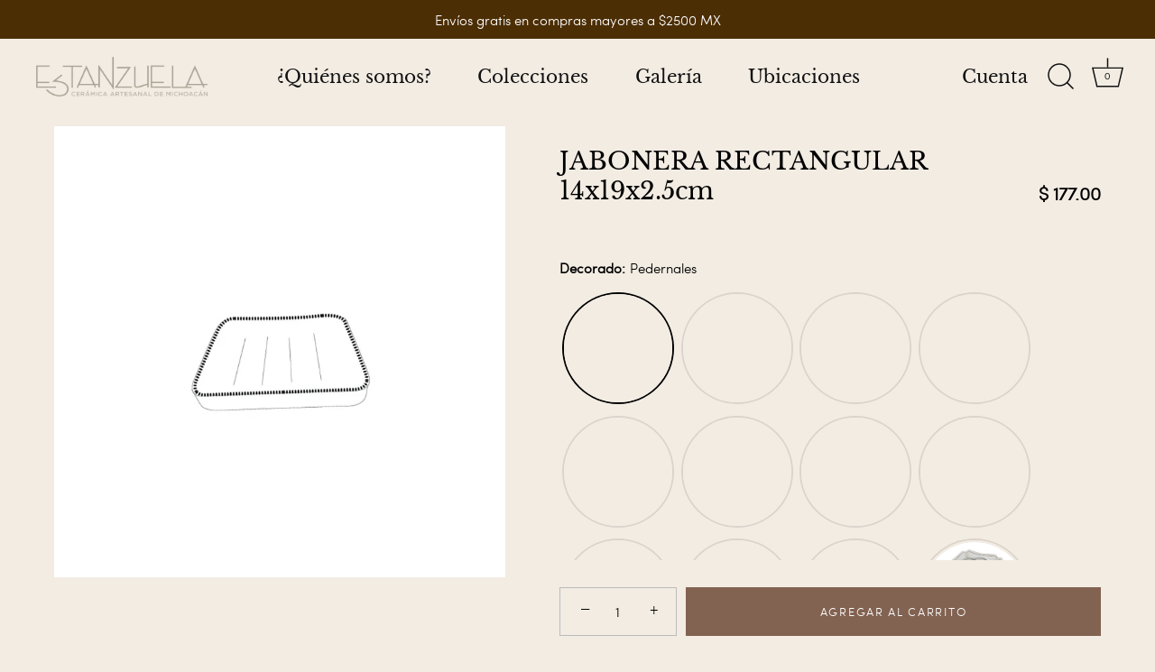

--- FILE ---
content_type: text/html; charset=utf-8
request_url: https://estanzuela.com.mx/products/jabonera-rectangular-14x19x2-5cm-ba-jabr14_01
body_size: 27558
content:
<!doctype html>
<html class="no-js" lang="es-US">
<head>
  <!-- Showcase 4.0.15 -->

  <link rel="preload" href="//estanzuela.com.mx/cdn/shop/t/18/assets/styles.css?v=167079828955154246671759333392" as="style">

  <meta charset="utf-8" />
<meta name="viewport" content="width=device-width,initial-scale=1.0" />
<meta http-equiv="X-UA-Compatible" content="IE=edge">

<link rel="preconnect" href="https://cdn.shopify.com" crossorigin>
<link rel="preconnect" href="https://fonts.shopify.com" crossorigin>
<link rel="preconnect" href="https://monorail-edge.shopifysvc.com"><link rel="preload" as="font" href="//estanzuela.com.mx/cdn/fonts/libre_baskerville/librebaskerville_n4.2ec9ee517e3ce28d5f1e6c6e75efd8a97e59c189.woff2" type="font/woff2" crossorigin>
<link rel="preload" as="font" href="//estanzuela.com.mx/cdn/fonts/figtree/figtree_n4.3c0838aba1701047e60be6a99a1b0a40ce9b8419.woff2" type="font/woff2" crossorigin>
<link rel="preload" as="font" href="//estanzuela.com.mx/cdn/fonts/libre_baskerville/librebaskerville_n4.2ec9ee517e3ce28d5f1e6c6e75efd8a97e59c189.woff2" type="font/woff2" crossorigin>
<link rel="preload" as="font" href="//estanzuela.com.mx/cdn/fonts/proza_libre/prozalibre_n5.769da275b5c2e5f28c2bf0b1166b9e95644c320c.woff2" type="font/woff2" crossorigin><link rel="preload" as="font" href="//estanzuela.com.mx/cdn/fonts/figtree/figtree_n7.2fd9bfe01586148e644724096c9d75e8c7a90e55.woff2" type="font/woff2" crossorigin><link rel="preload" as="font" href="//estanzuela.com.mx/cdn/fonts/figtree/figtree_i4.89f7a4275c064845c304a4cf8a4a586060656db2.woff2" type="font/woff2" crossorigin><link rel="preload" as="font" href="//estanzuela.com.mx/cdn/fonts/figtree/figtree_i7.06add7096a6f2ab742e09ec7e498115904eda1fe.woff2" type="font/woff2" crossorigin><link rel="preload" href="//estanzuela.com.mx/cdn/shop/t/18/assets/vendor.js?v=26564483382332717901692207524" as="script">
<link rel="preload" href="//estanzuela.com.mx/cdn/shop/t/18/assets/theme.js?v=42878681023775949671692207524" as="script"><link rel="canonical" href="https://estanzuela.com.mx/products/jabonera-rectangular-14x19x2-5cm-ba-jabr14_01" /><link rel="shortcut icon" href="//estanzuela.com.mx/cdn/shop/files/favicon.png?v=1626917449" type="image/png" />
<link rel="preload" as="font" href="//estanzuela.com.mx/cdn/fonts/figtree/figtree_n5.3b6b7df38aa5986536945796e1f947445832047c.woff2" type="font/woff2" crossorigin><link rel="preload" as="font" href="//estanzuela.com.mx/cdn/fonts/figtree/figtree_n6.9d1ea52bb49a0a86cfd1b0383d00f83d3fcc14de.woff2" type="font/woff2" crossorigin><meta name="theme-color" content="#826251">

  <title>
    JABONERA RECTANGULAR 14x19x2.5cm &ndash; Estanzuela
  </title>

  <meta property="og:site_name" content="Estanzuela">
<meta property="og:url" content="https://estanzuela.com.mx/products/jabonera-rectangular-14x19x2-5cm-ba-jabr14_01">
<meta property="og:title" content="JABONERA RECTANGULAR 14x19x2.5cm">
<meta property="og:type" content="product">
<meta property="og:description" content="Cerámica Estanzuela - Vajillas artesanales pintadas a mano.
Más de 35 años de experiencia en vajillas y artículos de decoración para tu mesa 
pintadas a mano por artesanos mexicanos. Envíos a todo México. "><meta property="og:image" content="http://estanzuela.com.mx/cdn/shop/products/jabonera-rectangular-14x9x2-5cm_1200x1200.jpg?v=1739976891">
  <meta property="og:image:secure_url" content="https://estanzuela.com.mx/cdn/shop/products/jabonera-rectangular-14x9x2-5cm_1200x1200.jpg?v=1739976891">
  <meta property="og:image:width" content="1200">
  <meta property="og:image:height" content="1200"><meta property="og:price:amount" content="177.00">
  <meta property="og:price:currency" content="MXN"><meta name="twitter:card" content="summary_large_image">
<meta name="twitter:title" content="JABONERA RECTANGULAR 14x19x2.5cm">
<meta name="twitter:description" content="Cerámica Estanzuela - Vajillas artesanales pintadas a mano.
Más de 35 años de experiencia en vajillas y artículos de decoración para tu mesa 
pintadas a mano por artesanos mexicanos. Envíos a todo México. ">


  <link href="//estanzuela.com.mx/cdn/shop/t/18/assets/styles.css?v=167079828955154246671759333392" rel="stylesheet" type="text/css" media="all" />

  <script>window.performance && window.performance.mark && window.performance.mark('shopify.content_for_header.start');</script><meta id="shopify-digital-wallet" name="shopify-digital-wallet" content="/56342904991/digital_wallets/dialog">
<meta name="shopify-checkout-api-token" content="f5f65a65916e8bd610e9effbdbe93b94">
<meta id="in-context-paypal-metadata" data-shop-id="56342904991" data-venmo-supported="false" data-environment="production" data-locale="en_US" data-paypal-v4="true" data-currency="MXN">
<link rel="alternate" type="application/json+oembed" href="https://estanzuela.com.mx/products/jabonera-rectangular-14x19x2-5cm-ba-jabr14_01.oembed">
<script async="async" src="/checkouts/internal/preloads.js?locale=es-MX"></script>
<script id="shopify-features" type="application/json">{"accessToken":"f5f65a65916e8bd610e9effbdbe93b94","betas":["rich-media-storefront-analytics"],"domain":"estanzuela.com.mx","predictiveSearch":true,"shopId":56342904991,"locale":"es"}</script>
<script>var Shopify = Shopify || {};
Shopify.shop = "estanzuela.myshopify.com";
Shopify.locale = "es-US";
Shopify.currency = {"active":"MXN","rate":"1.0"};
Shopify.country = "MX";
Shopify.theme = {"name":"Copy of Triciclo | Estanzuela v.2 | LIVE","id":132776067231,"schema_name":"Showcase","schema_version":"4.0.15","theme_store_id":677,"role":"main"};
Shopify.theme.handle = "null";
Shopify.theme.style = {"id":null,"handle":null};
Shopify.cdnHost = "estanzuela.com.mx/cdn";
Shopify.routes = Shopify.routes || {};
Shopify.routes.root = "/";</script>
<script type="module">!function(o){(o.Shopify=o.Shopify||{}).modules=!0}(window);</script>
<script>!function(o){function n(){var o=[];function n(){o.push(Array.prototype.slice.apply(arguments))}return n.q=o,n}var t=o.Shopify=o.Shopify||{};t.loadFeatures=n(),t.autoloadFeatures=n()}(window);</script>
<script id="shop-js-analytics" type="application/json">{"pageType":"product"}</script>
<script defer="defer" async type="module" src="//estanzuela.com.mx/cdn/shopifycloud/shop-js/modules/v2/client.init-shop-cart-sync_B5knhve2.es.esm.js"></script>
<script defer="defer" async type="module" src="//estanzuela.com.mx/cdn/shopifycloud/shop-js/modules/v2/chunk.common_DUtBTchb.esm.js"></script>
<script type="module">
  await import("//estanzuela.com.mx/cdn/shopifycloud/shop-js/modules/v2/client.init-shop-cart-sync_B5knhve2.es.esm.js");
await import("//estanzuela.com.mx/cdn/shopifycloud/shop-js/modules/v2/chunk.common_DUtBTchb.esm.js");

  window.Shopify.SignInWithShop?.initShopCartSync?.({"fedCMEnabled":true,"windoidEnabled":true});

</script>
<script>(function() {
  var isLoaded = false;
  function asyncLoad() {
    if (isLoaded) return;
    isLoaded = true;
    var urls = ["https:\/\/s3.amazonaws.com\/conektaapi\/v1.0.0\/js\/conekta_shopify.js?shop=estanzuela.myshopify.com"];
    for (var i = 0; i < urls.length; i++) {
      var s = document.createElement('script');
      s.type = 'text/javascript';
      s.async = true;
      s.src = urls[i];
      var x = document.getElementsByTagName('script')[0];
      x.parentNode.insertBefore(s, x);
    }
  };
  if(window.attachEvent) {
    window.attachEvent('onload', asyncLoad);
  } else {
    window.addEventListener('load', asyncLoad, false);
  }
})();</script>
<script id="__st">var __st={"a":56342904991,"offset":-21600,"reqid":"80bc9068-5d9c-4f89-b047-6b916a0e87fc-1768355347","pageurl":"estanzuela.com.mx\/products\/jabonera-rectangular-14x19x2-5cm-ba-jabr14_01","u":"64cc81f2afe0","p":"product","rtyp":"product","rid":7179056873631};</script>
<script>window.ShopifyPaypalV4VisibilityTracking = true;</script>
<script id="captcha-bootstrap">!function(){'use strict';const t='contact',e='account',n='new_comment',o=[[t,t],['blogs',n],['comments',n],[t,'customer']],c=[[e,'customer_login'],[e,'guest_login'],[e,'recover_customer_password'],[e,'create_customer']],r=t=>t.map((([t,e])=>`form[action*='/${t}']:not([data-nocaptcha='true']) input[name='form_type'][value='${e}']`)).join(','),a=t=>()=>t?[...document.querySelectorAll(t)].map((t=>t.form)):[];function s(){const t=[...o],e=r(t);return a(e)}const i='password',u='form_key',d=['recaptcha-v3-token','g-recaptcha-response','h-captcha-response',i],f=()=>{try{return window.sessionStorage}catch{return}},m='__shopify_v',_=t=>t.elements[u];function p(t,e,n=!1){try{const o=window.sessionStorage,c=JSON.parse(o.getItem(e)),{data:r}=function(t){const{data:e,action:n}=t;return t[m]||n?{data:e,action:n}:{data:t,action:n}}(c);for(const[e,n]of Object.entries(r))t.elements[e]&&(t.elements[e].value=n);n&&o.removeItem(e)}catch(o){console.error('form repopulation failed',{error:o})}}const l='form_type',E='cptcha';function T(t){t.dataset[E]=!0}const w=window,h=w.document,L='Shopify',v='ce_forms',y='captcha';let A=!1;((t,e)=>{const n=(g='f06e6c50-85a8-45c8-87d0-21a2b65856fe',I='https://cdn.shopify.com/shopifycloud/storefront-forms-hcaptcha/ce_storefront_forms_captcha_hcaptcha.v1.5.2.iife.js',D={infoText:'Protegido por hCaptcha',privacyText:'Privacidad',termsText:'Términos'},(t,e,n)=>{const o=w[L][v],c=o.bindForm;if(c)return c(t,g,e,D).then(n);var r;o.q.push([[t,g,e,D],n]),r=I,A||(h.body.append(Object.assign(h.createElement('script'),{id:'captcha-provider',async:!0,src:r})),A=!0)});var g,I,D;w[L]=w[L]||{},w[L][v]=w[L][v]||{},w[L][v].q=[],w[L][y]=w[L][y]||{},w[L][y].protect=function(t,e){n(t,void 0,e),T(t)},Object.freeze(w[L][y]),function(t,e,n,w,h,L){const[v,y,A,g]=function(t,e,n){const i=e?o:[],u=t?c:[],d=[...i,...u],f=r(d),m=r(i),_=r(d.filter((([t,e])=>n.includes(e))));return[a(f),a(m),a(_),s()]}(w,h,L),I=t=>{const e=t.target;return e instanceof HTMLFormElement?e:e&&e.form},D=t=>v().includes(t);t.addEventListener('submit',(t=>{const e=I(t);if(!e)return;const n=D(e)&&!e.dataset.hcaptchaBound&&!e.dataset.recaptchaBound,o=_(e),c=g().includes(e)&&(!o||!o.value);(n||c)&&t.preventDefault(),c&&!n&&(function(t){try{if(!f())return;!function(t){const e=f();if(!e)return;const n=_(t);if(!n)return;const o=n.value;o&&e.removeItem(o)}(t);const e=Array.from(Array(32),(()=>Math.random().toString(36)[2])).join('');!function(t,e){_(t)||t.append(Object.assign(document.createElement('input'),{type:'hidden',name:u})),t.elements[u].value=e}(t,e),function(t,e){const n=f();if(!n)return;const o=[...t.querySelectorAll(`input[type='${i}']`)].map((({name:t})=>t)),c=[...d,...o],r={};for(const[a,s]of new FormData(t).entries())c.includes(a)||(r[a]=s);n.setItem(e,JSON.stringify({[m]:1,action:t.action,data:r}))}(t,e)}catch(e){console.error('failed to persist form',e)}}(e),e.submit())}));const S=(t,e)=>{t&&!t.dataset[E]&&(n(t,e.some((e=>e===t))),T(t))};for(const o of['focusin','change'])t.addEventListener(o,(t=>{const e=I(t);D(e)&&S(e,y())}));const B=e.get('form_key'),M=e.get(l),P=B&&M;t.addEventListener('DOMContentLoaded',(()=>{const t=y();if(P)for(const e of t)e.elements[l].value===M&&p(e,B);[...new Set([...A(),...v().filter((t=>'true'===t.dataset.shopifyCaptcha))])].forEach((e=>S(e,t)))}))}(h,new URLSearchParams(w.location.search),n,t,e,['guest_login'])})(!0,!0)}();</script>
<script integrity="sha256-4kQ18oKyAcykRKYeNunJcIwy7WH5gtpwJnB7kiuLZ1E=" data-source-attribution="shopify.loadfeatures" defer="defer" src="//estanzuela.com.mx/cdn/shopifycloud/storefront/assets/storefront/load_feature-a0a9edcb.js" crossorigin="anonymous"></script>
<script data-source-attribution="shopify.dynamic_checkout.dynamic.init">var Shopify=Shopify||{};Shopify.PaymentButton=Shopify.PaymentButton||{isStorefrontPortableWallets:!0,init:function(){window.Shopify.PaymentButton.init=function(){};var t=document.createElement("script");t.src="https://estanzuela.com.mx/cdn/shopifycloud/portable-wallets/latest/portable-wallets.es.js",t.type="module",document.head.appendChild(t)}};
</script>
<script data-source-attribution="shopify.dynamic_checkout.buyer_consent">
  function portableWalletsHideBuyerConsent(e){var t=document.getElementById("shopify-buyer-consent"),n=document.getElementById("shopify-subscription-policy-button");t&&n&&(t.classList.add("hidden"),t.setAttribute("aria-hidden","true"),n.removeEventListener("click",e))}function portableWalletsShowBuyerConsent(e){var t=document.getElementById("shopify-buyer-consent"),n=document.getElementById("shopify-subscription-policy-button");t&&n&&(t.classList.remove("hidden"),t.removeAttribute("aria-hidden"),n.addEventListener("click",e))}window.Shopify?.PaymentButton&&(window.Shopify.PaymentButton.hideBuyerConsent=portableWalletsHideBuyerConsent,window.Shopify.PaymentButton.showBuyerConsent=portableWalletsShowBuyerConsent);
</script>
<script data-source-attribution="shopify.dynamic_checkout.cart.bootstrap">document.addEventListener("DOMContentLoaded",(function(){function t(){return document.querySelector("shopify-accelerated-checkout-cart, shopify-accelerated-checkout")}if(t())Shopify.PaymentButton.init();else{new MutationObserver((function(e,n){t()&&(Shopify.PaymentButton.init(),n.disconnect())})).observe(document.body,{childList:!0,subtree:!0})}}));
</script>
<link id="shopify-accelerated-checkout-styles" rel="stylesheet" media="screen" href="https://estanzuela.com.mx/cdn/shopifycloud/portable-wallets/latest/accelerated-checkout-backwards-compat.css" crossorigin="anonymous">
<style id="shopify-accelerated-checkout-cart">
        #shopify-buyer-consent {
  margin-top: 1em;
  display: inline-block;
  width: 100%;
}

#shopify-buyer-consent.hidden {
  display: none;
}

#shopify-subscription-policy-button {
  background: none;
  border: none;
  padding: 0;
  text-decoration: underline;
  font-size: inherit;
  cursor: pointer;
}

#shopify-subscription-policy-button::before {
  box-shadow: none;
}

      </style>

<script>window.performance && window.performance.mark && window.performance.mark('shopify.content_for_header.end');</script>

  <script>
    document.documentElement.className = document.documentElement.className.replace('no-js', '');
    window.theme = window.theme || {};
    theme.money_format = "$ {{amount}}";
    theme.money_container = '.theme-money';
    theme.strings = {
      previous: "Anterior",
      next: "Siguiente",
      close: "Cerrar",
      addressError: "No se puede encontrar esa dirección",
      addressNoResults: "No results for that address",
      addressQueryLimit: "Se ha excedido el límite de uso de la API de Google . Considere la posibilidad de actualizar a un \u003ca href=\"https:\/\/developers.google.com\/maps\/premium\/usage-limits\"\u003ePlan Premium\u003c\/a\u003e.",
      authError: "Hubo un problema de autenticación con su cuenta de Google Maps.",
      back: "Retroceder",
      cartConfirmation: "Debe aceptar los términos y condiciones antes de continuar.",
      loadMore: "Ver mas",
      infiniteScrollNoMore: "No hay resultados",
      priceNonExistent: "No disponible",
      buttonDefault: "Agregar al carrito",
      buttonNoStock: "Agotado",
      buttonNoVariant: "No disponible",
      variantNoStock: "Agotado",
      unitPriceSeparator: " \/ ",
      colorBoxPrevious: "Anterior",
      colorBoxNext: "Próximo",
      colorBoxClose: "Cerrar",
      navigateHome: "Inicio",
      productAddingToCart: "Añadiendo",
      productAddedToCart: "¡Gracias!",
      popupWasAdded: "fue agregado a tu carrito",
      popupCheckout: "Finalizar compra",
      popupContinueShopping: "Continuar la compra",
      onlyXLeft: "¡Sólo quedan [[ quantity ]] !",
      priceSoldOut: "Agotado",
      loading: "Calculador...",
      viewCart: "Carrito",
      page: "Página {{ page }}",
      imageSlider: "Imagenes",
      clearAll: "Vaciar"
    };
    theme.routes = {
      search_url: '/search',
      cart_url: '/cart',
      cart_add_url: '/cart/add',
      checkout: '/checkout'
    };
    theme.settings = {
      productImageParallax: false,
      animationEnabledDesktop: false,
      animationEnabledMobile: false
    };

    theme.checkViewportFillers = function(){
      var toggleState = false;
      var elPageContent = document.getElementById('page-content');
      if(elPageContent) {
        var elOverlapSection = elPageContent.querySelector('.header-overlap-section');
        if (elOverlapSection) {
          var padding = parseInt(getComputedStyle(elPageContent).getPropertyValue('padding-top'));
          toggleState = ((Math.round(elOverlapSection.offsetTop) - padding) === 0);
        }
      }
      if(toggleState) {
        document.getElementsByTagName('body')[0].classList.add('header-section-overlap');
      } else {
        document.getElementsByTagName('body')[0].classList.remove('header-section-overlap');
      }
    };

    theme.assessAltLogo = function(){
      var elsOverlappers = document.querySelectorAll('.needs-alt-logo');
      var useAltLogo = false;
      if(elsOverlappers.length) {
        var elSiteControlInner = document.querySelector('#site-control .site-control__inner');
        var headerMid = elSiteControlInner.offsetTop + elSiteControlInner.offsetParent.offsetTop + elSiteControlInner.offsetHeight / 2;
        Array.prototype.forEach.call(elsOverlappers, function(el, i){
          var thisTop = el.getBoundingClientRect().top + document.body.scrollTop;
          var thisBottom = thisTop + el.offsetHeight;
          if(headerMid > thisTop && headerMid < thisBottom) {
            useAltLogo = true;
            return false;
          }
        });
      }
      if(useAltLogo) {
        document.getElementsByTagName('body')[0].classList.add('use-alt-logo');
      } else {
        document.getElementsByTagName('body')[0].classList.remove('use-alt-logo');
      }
    };
  </script>

<!-- "snippets/hulkcode_common.liquid" was not rendered, the associated app was uninstalled --><script src='https://ha-product-option.nyc3.digitaloceanspaces.com/assets/api/v2/hulkcode.js' defer='defer'></script><link href="https://monorail-edge.shopifysvc.com" rel="dns-prefetch">
<script>(function(){if ("sendBeacon" in navigator && "performance" in window) {try {var session_token_from_headers = performance.getEntriesByType('navigation')[0].serverTiming.find(x => x.name == '_s').description;} catch {var session_token_from_headers = undefined;}var session_cookie_matches = document.cookie.match(/_shopify_s=([^;]*)/);var session_token_from_cookie = session_cookie_matches && session_cookie_matches.length === 2 ? session_cookie_matches[1] : "";var session_token = session_token_from_headers || session_token_from_cookie || "";function handle_abandonment_event(e) {var entries = performance.getEntries().filter(function(entry) {return /monorail-edge.shopifysvc.com/.test(entry.name);});if (!window.abandonment_tracked && entries.length === 0) {window.abandonment_tracked = true;var currentMs = Date.now();var navigation_start = performance.timing.navigationStart;var payload = {shop_id: 56342904991,url: window.location.href,navigation_start,duration: currentMs - navigation_start,session_token,page_type: "product"};window.navigator.sendBeacon("https://monorail-edge.shopifysvc.com/v1/produce", JSON.stringify({schema_id: "online_store_buyer_site_abandonment/1.1",payload: payload,metadata: {event_created_at_ms: currentMs,event_sent_at_ms: currentMs}}));}}window.addEventListener('pagehide', handle_abandonment_event);}}());</script>
<script id="web-pixels-manager-setup">(function e(e,d,r,n,o){if(void 0===o&&(o={}),!Boolean(null===(a=null===(i=window.Shopify)||void 0===i?void 0:i.analytics)||void 0===a?void 0:a.replayQueue)){var i,a;window.Shopify=window.Shopify||{};var t=window.Shopify;t.analytics=t.analytics||{};var s=t.analytics;s.replayQueue=[],s.publish=function(e,d,r){return s.replayQueue.push([e,d,r]),!0};try{self.performance.mark("wpm:start")}catch(e){}var l=function(){var e={modern:/Edge?\/(1{2}[4-9]|1[2-9]\d|[2-9]\d{2}|\d{4,})\.\d+(\.\d+|)|Firefox\/(1{2}[4-9]|1[2-9]\d|[2-9]\d{2}|\d{4,})\.\d+(\.\d+|)|Chrom(ium|e)\/(9{2}|\d{3,})\.\d+(\.\d+|)|(Maci|X1{2}).+ Version\/(15\.\d+|(1[6-9]|[2-9]\d|\d{3,})\.\d+)([,.]\d+|)( \(\w+\)|)( Mobile\/\w+|) Safari\/|Chrome.+OPR\/(9{2}|\d{3,})\.\d+\.\d+|(CPU[ +]OS|iPhone[ +]OS|CPU[ +]iPhone|CPU IPhone OS|CPU iPad OS)[ +]+(15[._]\d+|(1[6-9]|[2-9]\d|\d{3,})[._]\d+)([._]\d+|)|Android:?[ /-](13[3-9]|1[4-9]\d|[2-9]\d{2}|\d{4,})(\.\d+|)(\.\d+|)|Android.+Firefox\/(13[5-9]|1[4-9]\d|[2-9]\d{2}|\d{4,})\.\d+(\.\d+|)|Android.+Chrom(ium|e)\/(13[3-9]|1[4-9]\d|[2-9]\d{2}|\d{4,})\.\d+(\.\d+|)|SamsungBrowser\/([2-9]\d|\d{3,})\.\d+/,legacy:/Edge?\/(1[6-9]|[2-9]\d|\d{3,})\.\d+(\.\d+|)|Firefox\/(5[4-9]|[6-9]\d|\d{3,})\.\d+(\.\d+|)|Chrom(ium|e)\/(5[1-9]|[6-9]\d|\d{3,})\.\d+(\.\d+|)([\d.]+$|.*Safari\/(?![\d.]+ Edge\/[\d.]+$))|(Maci|X1{2}).+ Version\/(10\.\d+|(1[1-9]|[2-9]\d|\d{3,})\.\d+)([,.]\d+|)( \(\w+\)|)( Mobile\/\w+|) Safari\/|Chrome.+OPR\/(3[89]|[4-9]\d|\d{3,})\.\d+\.\d+|(CPU[ +]OS|iPhone[ +]OS|CPU[ +]iPhone|CPU IPhone OS|CPU iPad OS)[ +]+(10[._]\d+|(1[1-9]|[2-9]\d|\d{3,})[._]\d+)([._]\d+|)|Android:?[ /-](13[3-9]|1[4-9]\d|[2-9]\d{2}|\d{4,})(\.\d+|)(\.\d+|)|Mobile Safari.+OPR\/([89]\d|\d{3,})\.\d+\.\d+|Android.+Firefox\/(13[5-9]|1[4-9]\d|[2-9]\d{2}|\d{4,})\.\d+(\.\d+|)|Android.+Chrom(ium|e)\/(13[3-9]|1[4-9]\d|[2-9]\d{2}|\d{4,})\.\d+(\.\d+|)|Android.+(UC? ?Browser|UCWEB|U3)[ /]?(15\.([5-9]|\d{2,})|(1[6-9]|[2-9]\d|\d{3,})\.\d+)\.\d+|SamsungBrowser\/(5\.\d+|([6-9]|\d{2,})\.\d+)|Android.+MQ{2}Browser\/(14(\.(9|\d{2,})|)|(1[5-9]|[2-9]\d|\d{3,})(\.\d+|))(\.\d+|)|K[Aa][Ii]OS\/(3\.\d+|([4-9]|\d{2,})\.\d+)(\.\d+|)/},d=e.modern,r=e.legacy,n=navigator.userAgent;return n.match(d)?"modern":n.match(r)?"legacy":"unknown"}(),u="modern"===l?"modern":"legacy",c=(null!=n?n:{modern:"",legacy:""})[u],f=function(e){return[e.baseUrl,"/wpm","/b",e.hashVersion,"modern"===e.buildTarget?"m":"l",".js"].join("")}({baseUrl:d,hashVersion:r,buildTarget:u}),m=function(e){var d=e.version,r=e.bundleTarget,n=e.surface,o=e.pageUrl,i=e.monorailEndpoint;return{emit:function(e){var a=e.status,t=e.errorMsg,s=(new Date).getTime(),l=JSON.stringify({metadata:{event_sent_at_ms:s},events:[{schema_id:"web_pixels_manager_load/3.1",payload:{version:d,bundle_target:r,page_url:o,status:a,surface:n,error_msg:t},metadata:{event_created_at_ms:s}}]});if(!i)return console&&console.warn&&console.warn("[Web Pixels Manager] No Monorail endpoint provided, skipping logging."),!1;try{return self.navigator.sendBeacon.bind(self.navigator)(i,l)}catch(e){}var u=new XMLHttpRequest;try{return u.open("POST",i,!0),u.setRequestHeader("Content-Type","text/plain"),u.send(l),!0}catch(e){return console&&console.warn&&console.warn("[Web Pixels Manager] Got an unhandled error while logging to Monorail."),!1}}}}({version:r,bundleTarget:l,surface:e.surface,pageUrl:self.location.href,monorailEndpoint:e.monorailEndpoint});try{o.browserTarget=l,function(e){var d=e.src,r=e.async,n=void 0===r||r,o=e.onload,i=e.onerror,a=e.sri,t=e.scriptDataAttributes,s=void 0===t?{}:t,l=document.createElement("script"),u=document.querySelector("head"),c=document.querySelector("body");if(l.async=n,l.src=d,a&&(l.integrity=a,l.crossOrigin="anonymous"),s)for(var f in s)if(Object.prototype.hasOwnProperty.call(s,f))try{l.dataset[f]=s[f]}catch(e){}if(o&&l.addEventListener("load",o),i&&l.addEventListener("error",i),u)u.appendChild(l);else{if(!c)throw new Error("Did not find a head or body element to append the script");c.appendChild(l)}}({src:f,async:!0,onload:function(){if(!function(){var e,d;return Boolean(null===(d=null===(e=window.Shopify)||void 0===e?void 0:e.analytics)||void 0===d?void 0:d.initialized)}()){var d=window.webPixelsManager.init(e)||void 0;if(d){var r=window.Shopify.analytics;r.replayQueue.forEach((function(e){var r=e[0],n=e[1],o=e[2];d.publishCustomEvent(r,n,o)})),r.replayQueue=[],r.publish=d.publishCustomEvent,r.visitor=d.visitor,r.initialized=!0}}},onerror:function(){return m.emit({status:"failed",errorMsg:"".concat(f," has failed to load")})},sri:function(e){var d=/^sha384-[A-Za-z0-9+/=]+$/;return"string"==typeof e&&d.test(e)}(c)?c:"",scriptDataAttributes:o}),m.emit({status:"loading"})}catch(e){m.emit({status:"failed",errorMsg:(null==e?void 0:e.message)||"Unknown error"})}}})({shopId: 56342904991,storefrontBaseUrl: "https://estanzuela.com.mx",extensionsBaseUrl: "https://extensions.shopifycdn.com/cdn/shopifycloud/web-pixels-manager",monorailEndpoint: "https://monorail-edge.shopifysvc.com/unstable/produce_batch",surface: "storefront-renderer",enabledBetaFlags: ["2dca8a86","a0d5f9d2"],webPixelsConfigList: [{"id":"131760287","eventPayloadVersion":"v1","runtimeContext":"LAX","scriptVersion":"1","type":"CUSTOM","privacyPurposes":["ANALYTICS"],"name":"Google Analytics tag (migrated)"},{"id":"shopify-app-pixel","configuration":"{}","eventPayloadVersion":"v1","runtimeContext":"STRICT","scriptVersion":"0450","apiClientId":"shopify-pixel","type":"APP","privacyPurposes":["ANALYTICS","MARKETING"]},{"id":"shopify-custom-pixel","eventPayloadVersion":"v1","runtimeContext":"LAX","scriptVersion":"0450","apiClientId":"shopify-pixel","type":"CUSTOM","privacyPurposes":["ANALYTICS","MARKETING"]}],isMerchantRequest: false,initData: {"shop":{"name":"Estanzuela","paymentSettings":{"currencyCode":"MXN"},"myshopifyDomain":"estanzuela.myshopify.com","countryCode":"MX","storefrontUrl":"https:\/\/estanzuela.com.mx"},"customer":null,"cart":null,"checkout":null,"productVariants":[{"price":{"amount":177.0,"currencyCode":"MXN"},"product":{"title":"JABONERA RECTANGULAR 14x19x2.5cm","vendor":"Baño","id":"7179056873631","untranslatedTitle":"JABONERA RECTANGULAR 14x19x2.5cm","url":"\/products\/jabonera-rectangular-14x19x2-5cm-ba-jabr14_01","type":"Accesorios"},"id":"41461878882463","image":{"src":"\/\/estanzuela.com.mx\/cdn\/shop\/products\/pedernales_eb7bd6c3-9255-44af-8204-351e45586da4.jpg?v=1739976891"},"sku":"BA-JABR14_01","title":"Pedernales","untranslatedTitle":"Pedernales"},{"price":{"amount":177.0,"currencyCode":"MXN"},"product":{"title":"JABONERA RECTANGULAR 14x19x2.5cm","vendor":"Baño","id":"7179056873631","untranslatedTitle":"JABONERA RECTANGULAR 14x19x2.5cm","url":"\/products\/jabonera-rectangular-14x19x2-5cm-ba-jabr14_01","type":"Accesorios"},"id":"41461878915231","image":{"src":"\/\/estanzuela.com.mx\/cdn\/shop\/products\/petatillo-beige_7d284c52-22aa-4434-947f-2c0c19a0f6cc.jpg?v=1739976891"},"sku":"BA-JABR14_02","title":"Petatillo Beige","untranslatedTitle":"Petatillo Beige"},{"price":{"amount":177.0,"currencyCode":"MXN"},"product":{"title":"JABONERA RECTANGULAR 14x19x2.5cm","vendor":"Baño","id":"7179056873631","untranslatedTitle":"JABONERA RECTANGULAR 14x19x2.5cm","url":"\/products\/jabonera-rectangular-14x19x2-5cm-ba-jabr14_01","type":"Accesorios"},"id":"41461878947999","image":{"src":"\/\/estanzuela.com.mx\/cdn\/shop\/products\/petatillo-verde_5fd57244-a267-4bc0-918a-8b82c028eaf8.jpg?v=1739976891"},"sku":"BA-JABR14_03","title":"Petatillo Verde","untranslatedTitle":"Petatillo Verde"},{"price":{"amount":186.0,"currencyCode":"MXN"},"product":{"title":"JABONERA RECTANGULAR 14x19x2.5cm","vendor":"Baño","id":"7179056873631","untranslatedTitle":"JABONERA RECTANGULAR 14x19x2.5cm","url":"\/products\/jabonera-rectangular-14x19x2-5cm-ba-jabr14_01","type":"Accesorios"},"id":"41461878980767","image":{"src":"\/\/estanzuela.com.mx\/cdn\/shop\/products\/atzimba-gris_c84e63a9-07e7-4c8d-b89c-958be325ccdb.jpg?v=1739976891"},"sku":"BA-JABR14_04","title":"Atzimba Gris","untranslatedTitle":"Atzimba Gris"},{"price":{"amount":186.0,"currencyCode":"MXN"},"product":{"title":"JABONERA RECTANGULAR 14x19x2.5cm","vendor":"Baño","id":"7179056873631","untranslatedTitle":"JABONERA RECTANGULAR 14x19x2.5cm","url":"\/products\/jabonera-rectangular-14x19x2-5cm-ba-jabr14_01","type":"Accesorios"},"id":"41461879013535","image":{"src":"\/\/estanzuela.com.mx\/cdn\/shop\/products\/camecuaro_e440731f-8dfb-41c8-9314-48107f3195d7.jpg?v=1739976891"},"sku":"BA-JABR14_05","title":"Camécuaro","untranslatedTitle":"Camécuaro"},{"price":{"amount":186.0,"currencyCode":"MXN"},"product":{"title":"JABONERA RECTANGULAR 14x19x2.5cm","vendor":"Baño","id":"7179056873631","untranslatedTitle":"JABONERA RECTANGULAR 14x19x2.5cm","url":"\/products\/jabonera-rectangular-14x19x2-5cm-ba-jabr14_01","type":"Accesorios"},"id":"41461879046303","image":{"src":"\/\/estanzuela.com.mx\/cdn\/shop\/products\/capri_baa8909d-d3d0-4a39-91b0-01aadd510a59.jpg?v=1739976891"},"sku":"BA-JABR14_06","title":"Capri","untranslatedTitle":"Capri"},{"price":{"amount":186.0,"currencyCode":"MXN"},"product":{"title":"JABONERA RECTANGULAR 14x19x2.5cm","vendor":"Baño","id":"7179056873631","untranslatedTitle":"JABONERA RECTANGULAR 14x19x2.5cm","url":"\/products\/jabonera-rectangular-14x19x2-5cm-ba-jabr14_01","type":"Accesorios"},"id":"41461879079071","image":{"src":"\/\/estanzuela.com.mx\/cdn\/shop\/products\/erendira_cdb5400b-0a90-42f3-85ff-8bc59c2476ac.jpg?v=1739976891"},"sku":"BA-JABR14_07","title":"Eréndira","untranslatedTitle":"Eréndira"},{"price":{"amount":186.0,"currencyCode":"MXN"},"product":{"title":"JABONERA RECTANGULAR 14x19x2.5cm","vendor":"Baño","id":"7179056873631","untranslatedTitle":"JABONERA RECTANGULAR 14x19x2.5cm","url":"\/products\/jabonera-rectangular-14x19x2-5cm-ba-jabr14_01","type":"Accesorios"},"id":"41461879111839","image":{"src":"\/\/estanzuela.com.mx\/cdn\/shop\/products\/inkaterra-toscana_190792c1-3aac-451b-9b39-4df5475f045e.jpg?v=1739976891"},"sku":"BA-JABR14_08","title":"Inkaterra Toscana","untranslatedTitle":"Inkaterra Toscana"},{"price":{"amount":186.0,"currencyCode":"MXN"},"product":{"title":"JABONERA RECTANGULAR 14x19x2.5cm","vendor":"Baño","id":"7179056873631","untranslatedTitle":"JABONERA RECTANGULAR 14x19x2.5cm","url":"\/products\/jabonera-rectangular-14x19x2-5cm-ba-jabr14_01","type":"Accesorios"},"id":"41461879144607","image":{"src":"\/\/estanzuela.com.mx\/cdn\/shop\/products\/navidad_1276cba4-9660-47c5-ae0b-a1a5a2896737.jpg?v=1739976891"},"sku":"BA-JABR14_09","title":"Navidad","untranslatedTitle":"Navidad"},{"price":{"amount":186.0,"currencyCode":"MXN"},"product":{"title":"JABONERA RECTANGULAR 14x19x2.5cm","vendor":"Baño","id":"7179056873631","untranslatedTitle":"JABONERA RECTANGULAR 14x19x2.5cm","url":"\/products\/jabonera-rectangular-14x19x2-5cm-ba-jabr14_01","type":"Accesorios"},"id":"41461879177375","image":{"src":"\/\/estanzuela.com.mx\/cdn\/shop\/products\/tarasca_0ea30d90-33b0-41a7-808e-6a8e0053b7f8.jpg?v=1739976891"},"sku":"BA-JABR14_10","title":"Tarasca","untranslatedTitle":"Tarasca"},{"price":{"amount":186.0,"currencyCode":"MXN"},"product":{"title":"JABONERA RECTANGULAR 14x19x2.5cm","vendor":"Baño","id":"7179056873631","untranslatedTitle":"JABONERA RECTANGULAR 14x19x2.5cm","url":"\/products\/jabonera-rectangular-14x19x2-5cm-ba-jabr14_01","type":"Accesorios"},"id":"41461879210143","image":{"src":"\/\/estanzuela.com.mx\/cdn\/shop\/products\/tarasca-gris_fb8a4b60-acc3-417b-9002-328ec314d195.jpg?v=1739976891"},"sku":"BA-JABR14_11","title":"Tarasca Gris","untranslatedTitle":"Tarasca Gris"},{"price":{"amount":186.0,"currencyCode":"MXN"},"product":{"title":"JABONERA RECTANGULAR 14x19x2.5cm","vendor":"Baño","id":"7179056873631","untranslatedTitle":"JABONERA RECTANGULAR 14x19x2.5cm","url":"\/products\/jabonera-rectangular-14x19x2-5cm-ba-jabr14_01","type":"Accesorios"},"id":"41461879242911","image":{"src":"\/\/estanzuela.com.mx\/cdn\/shop\/products\/toscana-flor_098ae5bc-8f18-4ee5-93dd-2091eb9ff54b.jpg?v=1739976891"},"sku":"BA-JABR14_12","title":"Toscana Flor","untranslatedTitle":"Toscana Flor"},{"price":{"amount":186.0,"currencyCode":"MXN"},"product":{"title":"JABONERA RECTANGULAR 14x19x2.5cm","vendor":"Baño","id":"7179056873631","untranslatedTitle":"JABONERA RECTANGULAR 14x19x2.5cm","url":"\/products\/jabonera-rectangular-14x19x2-5cm-ba-jabr14_01","type":"Accesorios"},"id":"41461879275679","image":{"src":"\/\/estanzuela.com.mx\/cdn\/shop\/products\/toscana-hojas_52c3c1b8-a92a-4a46-be1a-2545a0812c0d.jpg?v=1739976892"},"sku":"BA-JABR14_13","title":"Toscana Hojas","untranslatedTitle":"Toscana Hojas"},{"price":{"amount":257.0,"currencyCode":"MXN"},"product":{"title":"JABONERA RECTANGULAR 14x19x2.5cm","vendor":"Baño","id":"7179056873631","untranslatedTitle":"JABONERA RECTANGULAR 14x19x2.5cm","url":"\/products\/jabonera-rectangular-14x19x2-5cm-ba-jabr14_01","type":"Accesorios"},"id":"41461879308447","image":{"src":"\/\/estanzuela.com.mx\/cdn\/shop\/products\/maruata_34dabc84-1ab4-42dd-9c5e-9288955f5582.jpg?v=1739976892"},"sku":"BA-JABR14_14","title":"Maruata","untranslatedTitle":"Maruata"},{"price":{"amount":257.0,"currencyCode":"MXN"},"product":{"title":"JABONERA RECTANGULAR 14x19x2.5cm","vendor":"Baño","id":"7179056873631","untranslatedTitle":"JABONERA RECTANGULAR 14x19x2.5cm","url":"\/products\/jabonera-rectangular-14x19x2-5cm-ba-jabr14_01","type":"Accesorios"},"id":"41461879341215","image":{"src":"\/\/estanzuela.com.mx\/cdn\/shop\/products\/tlalpujahua_96b1f39f-b241-49d7-a250-88c81ae8b903.png?v=1739976892"},"sku":"BA-JABR14_15","title":"Tlalpujahua","untranslatedTitle":"Tlalpujahua"},{"price":{"amount":257.0,"currencyCode":"MXN"},"product":{"title":"JABONERA RECTANGULAR 14x19x2.5cm","vendor":"Baño","id":"7179056873631","untranslatedTitle":"JABONERA RECTANGULAR 14x19x2.5cm","url":"\/products\/jabonera-rectangular-14x19x2-5cm-ba-jabr14_01","type":"Accesorios"},"id":"41461879373983","image":{"src":"\/\/estanzuela.com.mx\/cdn\/shop\/products\/penas_1268e015-c169-416e-bcc8-388ac0d553f6.jpg?v=1739976892"},"sku":"BA-JABR14_16","title":"Peñas","untranslatedTitle":"Peñas"},{"price":{"amount":257.0,"currencyCode":"MXN"},"product":{"title":"JABONERA RECTANGULAR 14x19x2.5cm","vendor":"Baño","id":"7179056873631","untranslatedTitle":"JABONERA RECTANGULAR 14x19x2.5cm","url":"\/products\/jabonera-rectangular-14x19x2-5cm-ba-jabr14_01","type":"Accesorios"},"id":"41461879406751","image":{"src":"\/\/estanzuela.com.mx\/cdn\/shop\/products\/mil-cumbres-negra_527f27dd-ea8b-4e8d-943e-b15fabca8155.jpg?v=1739976892"},"sku":"BA-JABR14_17","title":"Mil cumbres Negra","untranslatedTitle":"Mil cumbres Negra"},{"price":{"amount":257.0,"currencyCode":"MXN"},"product":{"title":"JABONERA RECTANGULAR 14x19x2.5cm","vendor":"Baño","id":"7179056873631","untranslatedTitle":"JABONERA RECTANGULAR 14x19x2.5cm","url":"\/products\/jabonera-rectangular-14x19x2-5cm-ba-jabr14_01","type":"Accesorios"},"id":"41461879439519","image":{"src":"\/\/estanzuela.com.mx\/cdn\/shop\/products\/cotija_a878bf81-8282-4184-a07d-e01ce83bf7b9.jpg?v=1739976893"},"sku":"BA-JABR14_18","title":"Cotija","untranslatedTitle":"Cotija"},{"price":{"amount":257.0,"currencyCode":"MXN"},"product":{"title":"JABONERA RECTANGULAR 14x19x2.5cm","vendor":"Baño","id":"7179056873631","untranslatedTitle":"JABONERA RECTANGULAR 14x19x2.5cm","url":"\/products\/jabonera-rectangular-14x19x2-5cm-ba-jabr14_01","type":"Accesorios"},"id":"41461879472287","image":{"src":"\/\/estanzuela.com.mx\/cdn\/shop\/products\/gallos-fer_5b3f19df-43a4-487c-b274-c506927cb5ba.jpg?v=1739976892"},"sku":"BA-JABR14_19","title":"Gallos Fer","untranslatedTitle":"Gallos Fer"},{"price":{"amount":257.0,"currencyCode":"MXN"},"product":{"title":"JABONERA RECTANGULAR 14x19x2.5cm","vendor":"Baño","id":"7179056873631","untranslatedTitle":"JABONERA RECTANGULAR 14x19x2.5cm","url":"\/products\/jabonera-rectangular-14x19x2-5cm-ba-jabr14_01","type":"Accesorios"},"id":"41461879505055","image":{"src":"\/\/estanzuela.com.mx\/cdn\/shop\/products\/san-marcos_1489e04f-417f-48dd-a0ae-95c5a22743f3.jpg?v=1739976892"},"sku":"BA-JABR14_20","title":"San Marcos","untranslatedTitle":"San Marcos"},{"price":{"amount":257.0,"currencyCode":"MXN"},"product":{"title":"JABONERA RECTANGULAR 14x19x2.5cm","vendor":"Baño","id":"7179056873631","untranslatedTitle":"JABONERA RECTANGULAR 14x19x2.5cm","url":"\/products\/jabonera-rectangular-14x19x2-5cm-ba-jabr14_01","type":"Accesorios"},"id":"41461879537823","image":{"src":"\/\/estanzuela.com.mx\/cdn\/shop\/products\/ziracua_8494134d-6762-4584-9584-2cf449111d66.jpg?v=1739976892"},"sku":"BA-JABR14_21","title":"Zirácua","untranslatedTitle":"Zirácua"},{"price":{"amount":257.0,"currencyCode":"MXN"},"product":{"title":"JABONERA RECTANGULAR 14x19x2.5cm","vendor":"Baño","id":"7179056873631","untranslatedTitle":"JABONERA RECTANGULAR 14x19x2.5cm","url":"\/products\/jabonera-rectangular-14x19x2-5cm-ba-jabr14_01","type":"Accesorios"},"id":"41461879570591","image":{"src":"\/\/estanzuela.com.mx\/cdn\/shop\/products\/mil-cumbres_22d032d4-a16f-4c03-a0df-653b9765c6cd.jpg?v=1739976892"},"sku":"BA-JABR14_22","title":"Mil Cumbres","untranslatedTitle":"Mil Cumbres"},{"price":{"amount":257.0,"currencyCode":"MXN"},"product":{"title":"JABONERA RECTANGULAR 14x19x2.5cm","vendor":"Baño","id":"7179056873631","untranslatedTitle":"JABONERA RECTANGULAR 14x19x2.5cm","url":"\/products\/jabonera-rectangular-14x19x2-5cm-ba-jabr14_01","type":"Accesorios"},"id":"41461879603359","image":{"src":"\/\/estanzuela.com.mx\/cdn\/shop\/products\/villamar_32575488-3c57-41ef-bfa4-885a5309eae6.jpg?v=1739976892"},"sku":"BA-JABR14_23","title":"Villamar","untranslatedTitle":"Villamar"},{"price":{"amount":257.0,"currencyCode":"MXN"},"product":{"title":"JABONERA RECTANGULAR 14x19x2.5cm","vendor":"Baño","id":"7179056873631","untranslatedTitle":"JABONERA RECTANGULAR 14x19x2.5cm","url":"\/products\/jabonera-rectangular-14x19x2-5cm-ba-jabr14_01","type":"Accesorios"},"id":"41461879636127","image":{"src":"\/\/estanzuela.com.mx\/cdn\/shop\/products\/inkaterra-cafe_24a8b1a4-4f8f-4d66-a56e-45fcf71892d7.jpg?v=1739976892"},"sku":"BA-JABR14_24","title":"Inkaterra Café","untranslatedTitle":"Inkaterra Café"},{"price":{"amount":257.0,"currencyCode":"MXN"},"product":{"title":"JABONERA RECTANGULAR 14x19x2.5cm","vendor":"Baño","id":"7179056873631","untranslatedTitle":"JABONERA RECTANGULAR 14x19x2.5cm","url":"\/products\/jabonera-rectangular-14x19x2-5cm-ba-jabr14_01","type":"Accesorios"},"id":"41461879668895","image":{"src":"\/\/estanzuela.com.mx\/cdn\/shop\/products\/yurecuaro_310623b0-b482-41aa-a4eb-7d0997933e3d.jpg?v=1739976892"},"sku":"BA-JABR14_25","title":"Yurécuaro","untranslatedTitle":"Yurécuaro"},{"price":{"amount":304.0,"currencyCode":"MXN"},"product":{"title":"JABONERA RECTANGULAR 14x19x2.5cm","vendor":"Baño","id":"7179056873631","untranslatedTitle":"JABONERA RECTANGULAR 14x19x2.5cm","url":"\/products\/jabonera-rectangular-14x19x2-5cm-ba-jabr14_01","type":"Accesorios"},"id":"41461879701663","image":{"src":"\/\/estanzuela.com.mx\/cdn\/shop\/products\/aguililla_93a6aa4c-3144-4d15-87f2-4804f4571d9f.jpg?v=1739976892"},"sku":"BA-JABR14_26","title":"Aguililla","untranslatedTitle":"Aguililla"},{"price":{"amount":304.0,"currencyCode":"MXN"},"product":{"title":"JABONERA RECTANGULAR 14x19x2.5cm","vendor":"Baño","id":"7179056873631","untranslatedTitle":"JABONERA RECTANGULAR 14x19x2.5cm","url":"\/products\/jabonera-rectangular-14x19x2-5cm-ba-jabr14_01","type":"Accesorios"},"id":"41461879734431","image":{"src":"\/\/estanzuela.com.mx\/cdn\/shop\/products\/campestre-negra_d9a02ca1-0843-4872-8901-e52026f4e423.jpg?v=1739976892"},"sku":"BA-JABR14_27","title":"Campestre Negra","untranslatedTitle":"Campestre Negra"},{"price":{"amount":304.0,"currencyCode":"MXN"},"product":{"title":"JABONERA RECTANGULAR 14x19x2.5cm","vendor":"Baño","id":"7179056873631","untranslatedTitle":"JABONERA RECTANGULAR 14x19x2.5cm","url":"\/products\/jabonera-rectangular-14x19x2-5cm-ba-jabr14_01","type":"Accesorios"},"id":"41461879767199","image":{"src":"\/\/estanzuela.com.mx\/cdn\/shop\/products\/campestre_5912212e-1ab0-4ca4-a1d0-6c2ccfe78bdc.jpg?v=1739976892"},"sku":"BA-JABR14_28","title":"Campestre","untranslatedTitle":"Campestre"},{"price":{"amount":304.0,"currencyCode":"MXN"},"product":{"title":"JABONERA RECTANGULAR 14x19x2.5cm","vendor":"Baño","id":"7179056873631","untranslatedTitle":"JABONERA RECTANGULAR 14x19x2.5cm","url":"\/products\/jabonera-rectangular-14x19x2-5cm-ba-jabr14_01","type":"Accesorios"},"id":"41461879799967","image":{"src":"\/\/estanzuela.com.mx\/cdn\/shop\/products\/coco-gris_d176d774-c8ad-4337-b5e6-094161418c75.jpg?v=1739976893"},"sku":"BA-JABR14_29","title":"Coco Gris","untranslatedTitle":"Coco Gris"},{"price":{"amount":304.0,"currencyCode":"MXN"},"product":{"title":"JABONERA RECTANGULAR 14x19x2.5cm","vendor":"Baño","id":"7179056873631","untranslatedTitle":"JABONERA RECTANGULAR 14x19x2.5cm","url":"\/products\/jabonera-rectangular-14x19x2-5cm-ba-jabr14_01","type":"Accesorios"},"id":"41461879832735","image":{"src":"\/\/estanzuela.com.mx\/cdn\/shop\/products\/coco-azul_461a7685-d01a-4a74-94c7-d79d5ff7a078.jpg?v=1739976893"},"sku":"BA-JABR14_30","title":"Coco Azul","untranslatedTitle":"Coco Azul"},{"price":{"amount":186.0,"currencyCode":"MXN"},"product":{"title":"JABONERA RECTANGULAR 14x19x2.5cm","vendor":"Baño","id":"7179056873631","untranslatedTitle":"JABONERA RECTANGULAR 14x19x2.5cm","url":"\/products\/jabonera-rectangular-14x19x2-5cm-ba-jabr14_01","type":"Accesorios"},"id":"44466337677471","image":{"src":"\/\/estanzuela.com.mx\/cdn\/shop\/files\/caracol-toscana_898c7b21-0bb7-44e2-88d0-493005512a84.jpg?v=1739976893"},"sku":"BA-JABR14_31","title":"Caracol Toscana","untranslatedTitle":"Caracol Toscana"},{"price":{"amount":186.0,"currencyCode":"MXN"},"product":{"title":"JABONERA RECTANGULAR 14x19x2.5cm","vendor":"Baño","id":"7179056873631","untranslatedTitle":"JABONERA RECTANGULAR 14x19x2.5cm","url":"\/products\/jabonera-rectangular-14x19x2-5cm-ba-jabr14_01","type":"Accesorios"},"id":"44466337710239","image":{"src":"\/\/estanzuela.com.mx\/cdn\/shop\/files\/hojitas-verdes_22d5236d-56e2-4783-b575-95d20b4c1f8a.jpg?v=1739976893"},"sku":"BA-JABR14_32","title":"Hojitas Verdes","untranslatedTitle":"Hojitas Verdes"},{"price":{"amount":186.0,"currencyCode":"MXN"},"product":{"title":"JABONERA RECTANGULAR 14x19x2.5cm","vendor":"Baño","id":"7179056873631","untranslatedTitle":"JABONERA RECTANGULAR 14x19x2.5cm","url":"\/products\/jabonera-rectangular-14x19x2-5cm-ba-jabr14_01","type":"Accesorios"},"id":"44466337743007","image":{"src":"\/\/estanzuela.com.mx\/cdn\/shop\/files\/margarita-verde_e356fbf3-e576-46ca-b1d5-1a9cb1810725.jpg?v=1739976893"},"sku":"BA-JABR14_33","title":"Margarita Verde","untranslatedTitle":"Margarita Verde"},{"price":{"amount":186.0,"currencyCode":"MXN"},"product":{"title":"JABONERA RECTANGULAR 14x19x2.5cm","vendor":"Baño","id":"7179056873631","untranslatedTitle":"JABONERA RECTANGULAR 14x19x2.5cm","url":"\/products\/jabonera-rectangular-14x19x2-5cm-ba-jabr14_01","type":"Accesorios"},"id":"44466337775775","image":{"src":"\/\/estanzuela.com.mx\/cdn\/shop\/files\/margarita-blanca_c2a68094-81ad-45b0-91e9-324b5b82e0f6.jpg?v=1739976893"},"sku":"BA-JABR14_34","title":"Margarita Blanca","untranslatedTitle":"Margarita Blanca"},{"price":{"amount":186.0,"currencyCode":"MXN"},"product":{"title":"JABONERA RECTANGULAR 14x19x2.5cm","vendor":"Baño","id":"7179056873631","untranslatedTitle":"JABONERA RECTANGULAR 14x19x2.5cm","url":"\/products\/jabonera-rectangular-14x19x2-5cm-ba-jabr14_01","type":"Accesorios"},"id":"44466337808543","image":{"src":"\/\/estanzuela.com.mx\/cdn\/shop\/files\/peces-toscana_a9430e91-ac04-4396-bc15-fd88be327a30.jpg?v=1739976893"},"sku":"BA-JABR14_35","title":"Peces Toscana","untranslatedTitle":"Peces Toscana"},{"price":{"amount":186.0,"currencyCode":"MXN"},"product":{"title":"JABONERA RECTANGULAR 14x19x2.5cm","vendor":"Baño","id":"7179056873631","untranslatedTitle":"JABONERA RECTANGULAR 14x19x2.5cm","url":"\/products\/jabonera-rectangular-14x19x2-5cm-ba-jabr14_01","type":"Accesorios"},"id":"44466337841311","image":{"src":"\/\/estanzuela.com.mx\/cdn\/shop\/files\/tarasca-gris-con-amarillo_866b448d-0b3d-4f69-9346-f354c9970a96.jpg?v=1739976893"},"sku":"BA-JABR14_36","title":"Tarasca Gris con Amarillo","untranslatedTitle":"Tarasca Gris con Amarillo"},{"price":{"amount":256.0,"currencyCode":"MXN"},"product":{"title":"JABONERA RECTANGULAR 14x19x2.5cm","vendor":"Baño","id":"7179056873631","untranslatedTitle":"JABONERA RECTANGULAR 14x19x2.5cm","url":"\/products\/jabonera-rectangular-14x19x2-5cm-ba-jabr14_01","type":"Accesorios"},"id":"44466337874079","image":{"src":"\/\/estanzuela.com.mx\/cdn\/shop\/files\/fresnillo_9f62f8c8-de6e-4700-9f09-aee341cdf103.jpg?v=1739976893"},"sku":"BA-JABR14_37","title":"Fresnillo","untranslatedTitle":"Fresnillo"},{"price":{"amount":256.0,"currencyCode":"MXN"},"product":{"title":"JABONERA RECTANGULAR 14x19x2.5cm","vendor":"Baño","id":"7179056873631","untranslatedTitle":"JABONERA RECTANGULAR 14x19x2.5cm","url":"\/products\/jabonera-rectangular-14x19x2-5cm-ba-jabr14_01","type":"Accesorios"},"id":"44466337906847","image":{"src":"\/\/estanzuela.com.mx\/cdn\/shop\/files\/navidad-nueva_319f1bf5-14ec-4fdd-bef5-5beb684db133.jpg?v=1739976893"},"sku":"BA-JABR14_38","title":"Navidad Nueva","untranslatedTitle":"Navidad Nueva"},{"price":{"amount":256.0,"currencyCode":"MXN"},"product":{"title":"JABONERA RECTANGULAR 14x19x2.5cm","vendor":"Baño","id":"7179056873631","untranslatedTitle":"JABONERA RECTANGULAR 14x19x2.5cm","url":"\/products\/jabonera-rectangular-14x19x2-5cm-ba-jabr14_01","type":"Accesorios"},"id":"44466337939615","image":{"src":"\/\/estanzuela.com.mx\/cdn\/shop\/files\/zacapu_ce53642e-6f6d-4cda-adc6-c2f37636c198.jpg?v=1739976893"},"sku":"BA-JABR14_39","title":"Zacapu","untranslatedTitle":"Zacapu"},{"price":{"amount":304.0,"currencyCode":"MXN"},"product":{"title":"JABONERA RECTANGULAR 14x19x2.5cm","vendor":"Baño","id":"7179056873631","untranslatedTitle":"JABONERA RECTANGULAR 14x19x2.5cm","url":"\/products\/jabonera-rectangular-14x19x2-5cm-ba-jabr14_01","type":"Accesorios"},"id":"44466337972383","image":{"src":"\/\/estanzuela.com.mx\/cdn\/shop\/files\/cuitzeo_c46186e4-116a-4282-9010-919e7e3d48b2.jpg?v=1739976893"},"sku":"BA-JABR14_40","title":"Cuitzeo","untranslatedTitle":"Cuitzeo"}],"purchasingCompany":null},},"https://estanzuela.com.mx/cdn","7cecd0b6w90c54c6cpe92089d5m57a67346",{"modern":"","legacy":""},{"shopId":"56342904991","storefrontBaseUrl":"https:\/\/estanzuela.com.mx","extensionBaseUrl":"https:\/\/extensions.shopifycdn.com\/cdn\/shopifycloud\/web-pixels-manager","surface":"storefront-renderer","enabledBetaFlags":"[\"2dca8a86\", \"a0d5f9d2\"]","isMerchantRequest":"false","hashVersion":"7cecd0b6w90c54c6cpe92089d5m57a67346","publish":"custom","events":"[[\"page_viewed\",{}],[\"product_viewed\",{\"productVariant\":{\"price\":{\"amount\":177.0,\"currencyCode\":\"MXN\"},\"product\":{\"title\":\"JABONERA RECTANGULAR 14x19x2.5cm\",\"vendor\":\"Baño\",\"id\":\"7179056873631\",\"untranslatedTitle\":\"JABONERA RECTANGULAR 14x19x2.5cm\",\"url\":\"\/products\/jabonera-rectangular-14x19x2-5cm-ba-jabr14_01\",\"type\":\"Accesorios\"},\"id\":\"41461878882463\",\"image\":{\"src\":\"\/\/estanzuela.com.mx\/cdn\/shop\/products\/pedernales_eb7bd6c3-9255-44af-8204-351e45586da4.jpg?v=1739976891\"},\"sku\":\"BA-JABR14_01\",\"title\":\"Pedernales\",\"untranslatedTitle\":\"Pedernales\"}}]]"});</script><script>
  window.ShopifyAnalytics = window.ShopifyAnalytics || {};
  window.ShopifyAnalytics.meta = window.ShopifyAnalytics.meta || {};
  window.ShopifyAnalytics.meta.currency = 'MXN';
  var meta = {"product":{"id":7179056873631,"gid":"gid:\/\/shopify\/Product\/7179056873631","vendor":"Baño","type":"Accesorios","handle":"jabonera-rectangular-14x19x2-5cm-ba-jabr14_01","variants":[{"id":41461878882463,"price":17700,"name":"JABONERA RECTANGULAR 14x19x2.5cm - Pedernales","public_title":"Pedernales","sku":"BA-JABR14_01"},{"id":41461878915231,"price":17700,"name":"JABONERA RECTANGULAR 14x19x2.5cm - Petatillo Beige","public_title":"Petatillo Beige","sku":"BA-JABR14_02"},{"id":41461878947999,"price":17700,"name":"JABONERA RECTANGULAR 14x19x2.5cm - Petatillo Verde","public_title":"Petatillo Verde","sku":"BA-JABR14_03"},{"id":41461878980767,"price":18600,"name":"JABONERA RECTANGULAR 14x19x2.5cm - Atzimba Gris","public_title":"Atzimba Gris","sku":"BA-JABR14_04"},{"id":41461879013535,"price":18600,"name":"JABONERA RECTANGULAR 14x19x2.5cm - Camécuaro","public_title":"Camécuaro","sku":"BA-JABR14_05"},{"id":41461879046303,"price":18600,"name":"JABONERA RECTANGULAR 14x19x2.5cm - Capri","public_title":"Capri","sku":"BA-JABR14_06"},{"id":41461879079071,"price":18600,"name":"JABONERA RECTANGULAR 14x19x2.5cm - Eréndira","public_title":"Eréndira","sku":"BA-JABR14_07"},{"id":41461879111839,"price":18600,"name":"JABONERA RECTANGULAR 14x19x2.5cm - Inkaterra Toscana","public_title":"Inkaterra Toscana","sku":"BA-JABR14_08"},{"id":41461879144607,"price":18600,"name":"JABONERA RECTANGULAR 14x19x2.5cm - Navidad","public_title":"Navidad","sku":"BA-JABR14_09"},{"id":41461879177375,"price":18600,"name":"JABONERA RECTANGULAR 14x19x2.5cm - Tarasca","public_title":"Tarasca","sku":"BA-JABR14_10"},{"id":41461879210143,"price":18600,"name":"JABONERA RECTANGULAR 14x19x2.5cm - Tarasca Gris","public_title":"Tarasca Gris","sku":"BA-JABR14_11"},{"id":41461879242911,"price":18600,"name":"JABONERA RECTANGULAR 14x19x2.5cm - Toscana Flor","public_title":"Toscana Flor","sku":"BA-JABR14_12"},{"id":41461879275679,"price":18600,"name":"JABONERA RECTANGULAR 14x19x2.5cm - Toscana Hojas","public_title":"Toscana Hojas","sku":"BA-JABR14_13"},{"id":41461879308447,"price":25700,"name":"JABONERA RECTANGULAR 14x19x2.5cm - Maruata","public_title":"Maruata","sku":"BA-JABR14_14"},{"id":41461879341215,"price":25700,"name":"JABONERA RECTANGULAR 14x19x2.5cm - Tlalpujahua","public_title":"Tlalpujahua","sku":"BA-JABR14_15"},{"id":41461879373983,"price":25700,"name":"JABONERA RECTANGULAR 14x19x2.5cm - Peñas","public_title":"Peñas","sku":"BA-JABR14_16"},{"id":41461879406751,"price":25700,"name":"JABONERA RECTANGULAR 14x19x2.5cm - Mil cumbres Negra","public_title":"Mil cumbres Negra","sku":"BA-JABR14_17"},{"id":41461879439519,"price":25700,"name":"JABONERA RECTANGULAR 14x19x2.5cm - Cotija","public_title":"Cotija","sku":"BA-JABR14_18"},{"id":41461879472287,"price":25700,"name":"JABONERA RECTANGULAR 14x19x2.5cm - Gallos Fer","public_title":"Gallos Fer","sku":"BA-JABR14_19"},{"id":41461879505055,"price":25700,"name":"JABONERA RECTANGULAR 14x19x2.5cm - San Marcos","public_title":"San Marcos","sku":"BA-JABR14_20"},{"id":41461879537823,"price":25700,"name":"JABONERA RECTANGULAR 14x19x2.5cm - Zirácua","public_title":"Zirácua","sku":"BA-JABR14_21"},{"id":41461879570591,"price":25700,"name":"JABONERA RECTANGULAR 14x19x2.5cm - Mil Cumbres","public_title":"Mil Cumbres","sku":"BA-JABR14_22"},{"id":41461879603359,"price":25700,"name":"JABONERA RECTANGULAR 14x19x2.5cm - Villamar","public_title":"Villamar","sku":"BA-JABR14_23"},{"id":41461879636127,"price":25700,"name":"JABONERA RECTANGULAR 14x19x2.5cm - Inkaterra Café","public_title":"Inkaterra Café","sku":"BA-JABR14_24"},{"id":41461879668895,"price":25700,"name":"JABONERA RECTANGULAR 14x19x2.5cm - Yurécuaro","public_title":"Yurécuaro","sku":"BA-JABR14_25"},{"id":41461879701663,"price":30400,"name":"JABONERA RECTANGULAR 14x19x2.5cm - Aguililla","public_title":"Aguililla","sku":"BA-JABR14_26"},{"id":41461879734431,"price":30400,"name":"JABONERA RECTANGULAR 14x19x2.5cm - Campestre Negra","public_title":"Campestre Negra","sku":"BA-JABR14_27"},{"id":41461879767199,"price":30400,"name":"JABONERA RECTANGULAR 14x19x2.5cm - Campestre","public_title":"Campestre","sku":"BA-JABR14_28"},{"id":41461879799967,"price":30400,"name":"JABONERA RECTANGULAR 14x19x2.5cm - Coco Gris","public_title":"Coco Gris","sku":"BA-JABR14_29"},{"id":41461879832735,"price":30400,"name":"JABONERA RECTANGULAR 14x19x2.5cm - Coco Azul","public_title":"Coco Azul","sku":"BA-JABR14_30"},{"id":44466337677471,"price":18600,"name":"JABONERA RECTANGULAR 14x19x2.5cm - Caracol Toscana","public_title":"Caracol Toscana","sku":"BA-JABR14_31"},{"id":44466337710239,"price":18600,"name":"JABONERA RECTANGULAR 14x19x2.5cm - Hojitas Verdes","public_title":"Hojitas Verdes","sku":"BA-JABR14_32"},{"id":44466337743007,"price":18600,"name":"JABONERA RECTANGULAR 14x19x2.5cm - Margarita Verde","public_title":"Margarita Verde","sku":"BA-JABR14_33"},{"id":44466337775775,"price":18600,"name":"JABONERA RECTANGULAR 14x19x2.5cm - Margarita Blanca","public_title":"Margarita Blanca","sku":"BA-JABR14_34"},{"id":44466337808543,"price":18600,"name":"JABONERA RECTANGULAR 14x19x2.5cm - Peces Toscana","public_title":"Peces Toscana","sku":"BA-JABR14_35"},{"id":44466337841311,"price":18600,"name":"JABONERA RECTANGULAR 14x19x2.5cm - Tarasca Gris con Amarillo","public_title":"Tarasca Gris con Amarillo","sku":"BA-JABR14_36"},{"id":44466337874079,"price":25600,"name":"JABONERA RECTANGULAR 14x19x2.5cm - Fresnillo","public_title":"Fresnillo","sku":"BA-JABR14_37"},{"id":44466337906847,"price":25600,"name":"JABONERA RECTANGULAR 14x19x2.5cm - Navidad Nueva","public_title":"Navidad Nueva","sku":"BA-JABR14_38"},{"id":44466337939615,"price":25600,"name":"JABONERA RECTANGULAR 14x19x2.5cm - Zacapu","public_title":"Zacapu","sku":"BA-JABR14_39"},{"id":44466337972383,"price":30400,"name":"JABONERA RECTANGULAR 14x19x2.5cm - Cuitzeo","public_title":"Cuitzeo","sku":"BA-JABR14_40"}],"remote":false},"page":{"pageType":"product","resourceType":"product","resourceId":7179056873631,"requestId":"80bc9068-5d9c-4f89-b047-6b916a0e87fc-1768355347"}};
  for (var attr in meta) {
    window.ShopifyAnalytics.meta[attr] = meta[attr];
  }
</script>
<script class="analytics">
  (function () {
    var customDocumentWrite = function(content) {
      var jquery = null;

      if (window.jQuery) {
        jquery = window.jQuery;
      } else if (window.Checkout && window.Checkout.$) {
        jquery = window.Checkout.$;
      }

      if (jquery) {
        jquery('body').append(content);
      }
    };

    var hasLoggedConversion = function(token) {
      if (token) {
        return document.cookie.indexOf('loggedConversion=' + token) !== -1;
      }
      return false;
    }

    var setCookieIfConversion = function(token) {
      if (token) {
        var twoMonthsFromNow = new Date(Date.now());
        twoMonthsFromNow.setMonth(twoMonthsFromNow.getMonth() + 2);

        document.cookie = 'loggedConversion=' + token + '; expires=' + twoMonthsFromNow;
      }
    }

    var trekkie = window.ShopifyAnalytics.lib = window.trekkie = window.trekkie || [];
    if (trekkie.integrations) {
      return;
    }
    trekkie.methods = [
      'identify',
      'page',
      'ready',
      'track',
      'trackForm',
      'trackLink'
    ];
    trekkie.factory = function(method) {
      return function() {
        var args = Array.prototype.slice.call(arguments);
        args.unshift(method);
        trekkie.push(args);
        return trekkie;
      };
    };
    for (var i = 0; i < trekkie.methods.length; i++) {
      var key = trekkie.methods[i];
      trekkie[key] = trekkie.factory(key);
    }
    trekkie.load = function(config) {
      trekkie.config = config || {};
      trekkie.config.initialDocumentCookie = document.cookie;
      var first = document.getElementsByTagName('script')[0];
      var script = document.createElement('script');
      script.type = 'text/javascript';
      script.onerror = function(e) {
        var scriptFallback = document.createElement('script');
        scriptFallback.type = 'text/javascript';
        scriptFallback.onerror = function(error) {
                var Monorail = {
      produce: function produce(monorailDomain, schemaId, payload) {
        var currentMs = new Date().getTime();
        var event = {
          schema_id: schemaId,
          payload: payload,
          metadata: {
            event_created_at_ms: currentMs,
            event_sent_at_ms: currentMs
          }
        };
        return Monorail.sendRequest("https://" + monorailDomain + "/v1/produce", JSON.stringify(event));
      },
      sendRequest: function sendRequest(endpointUrl, payload) {
        // Try the sendBeacon API
        if (window && window.navigator && typeof window.navigator.sendBeacon === 'function' && typeof window.Blob === 'function' && !Monorail.isIos12()) {
          var blobData = new window.Blob([payload], {
            type: 'text/plain'
          });

          if (window.navigator.sendBeacon(endpointUrl, blobData)) {
            return true;
          } // sendBeacon was not successful

        } // XHR beacon

        var xhr = new XMLHttpRequest();

        try {
          xhr.open('POST', endpointUrl);
          xhr.setRequestHeader('Content-Type', 'text/plain');
          xhr.send(payload);
        } catch (e) {
          console.log(e);
        }

        return false;
      },
      isIos12: function isIos12() {
        return window.navigator.userAgent.lastIndexOf('iPhone; CPU iPhone OS 12_') !== -1 || window.navigator.userAgent.lastIndexOf('iPad; CPU OS 12_') !== -1;
      }
    };
    Monorail.produce('monorail-edge.shopifysvc.com',
      'trekkie_storefront_load_errors/1.1',
      {shop_id: 56342904991,
      theme_id: 132776067231,
      app_name: "storefront",
      context_url: window.location.href,
      source_url: "//estanzuela.com.mx/cdn/s/trekkie.storefront.55c6279c31a6628627b2ba1c5ff367020da294e2.min.js"});

        };
        scriptFallback.async = true;
        scriptFallback.src = '//estanzuela.com.mx/cdn/s/trekkie.storefront.55c6279c31a6628627b2ba1c5ff367020da294e2.min.js';
        first.parentNode.insertBefore(scriptFallback, first);
      };
      script.async = true;
      script.src = '//estanzuela.com.mx/cdn/s/trekkie.storefront.55c6279c31a6628627b2ba1c5ff367020da294e2.min.js';
      first.parentNode.insertBefore(script, first);
    };
    trekkie.load(
      {"Trekkie":{"appName":"storefront","development":false,"defaultAttributes":{"shopId":56342904991,"isMerchantRequest":null,"themeId":132776067231,"themeCityHash":"17857816836775903284","contentLanguage":"es-US","currency":"MXN","eventMetadataId":"1de75829-4607-44c9-9781-ae70c8835cf6"},"isServerSideCookieWritingEnabled":true,"monorailRegion":"shop_domain","enabledBetaFlags":["65f19447"]},"Session Attribution":{},"S2S":{"facebookCapiEnabled":false,"source":"trekkie-storefront-renderer","apiClientId":580111}}
    );

    var loaded = false;
    trekkie.ready(function() {
      if (loaded) return;
      loaded = true;

      window.ShopifyAnalytics.lib = window.trekkie;

      var originalDocumentWrite = document.write;
      document.write = customDocumentWrite;
      try { window.ShopifyAnalytics.merchantGoogleAnalytics.call(this); } catch(error) {};
      document.write = originalDocumentWrite;

      window.ShopifyAnalytics.lib.page(null,{"pageType":"product","resourceType":"product","resourceId":7179056873631,"requestId":"80bc9068-5d9c-4f89-b047-6b916a0e87fc-1768355347","shopifyEmitted":true});

      var match = window.location.pathname.match(/checkouts\/(.+)\/(thank_you|post_purchase)/)
      var token = match? match[1]: undefined;
      if (!hasLoggedConversion(token)) {
        setCookieIfConversion(token);
        window.ShopifyAnalytics.lib.track("Viewed Product",{"currency":"MXN","variantId":41461878882463,"productId":7179056873631,"productGid":"gid:\/\/shopify\/Product\/7179056873631","name":"JABONERA RECTANGULAR 14x19x2.5cm - Pedernales","price":"177.00","sku":"BA-JABR14_01","brand":"Baño","variant":"Pedernales","category":"Accesorios","nonInteraction":true,"remote":false},undefined,undefined,{"shopifyEmitted":true});
      window.ShopifyAnalytics.lib.track("monorail:\/\/trekkie_storefront_viewed_product\/1.1",{"currency":"MXN","variantId":41461878882463,"productId":7179056873631,"productGid":"gid:\/\/shopify\/Product\/7179056873631","name":"JABONERA RECTANGULAR 14x19x2.5cm - Pedernales","price":"177.00","sku":"BA-JABR14_01","brand":"Baño","variant":"Pedernales","category":"Accesorios","nonInteraction":true,"remote":false,"referer":"https:\/\/estanzuela.com.mx\/products\/jabonera-rectangular-14x19x2-5cm-ba-jabr14_01"});
      }
    });


        var eventsListenerScript = document.createElement('script');
        eventsListenerScript.async = true;
        eventsListenerScript.src = "//estanzuela.com.mx/cdn/shopifycloud/storefront/assets/shop_events_listener-3da45d37.js";
        document.getElementsByTagName('head')[0].appendChild(eventsListenerScript);

})();</script>
  <script>
  if (!window.ga || (window.ga && typeof window.ga !== 'function')) {
    window.ga = function ga() {
      (window.ga.q = window.ga.q || []).push(arguments);
      if (window.Shopify && window.Shopify.analytics && typeof window.Shopify.analytics.publish === 'function') {
        window.Shopify.analytics.publish("ga_stub_called", {}, {sendTo: "google_osp_migration"});
      }
      console.error("Shopify's Google Analytics stub called with:", Array.from(arguments), "\nSee https://help.shopify.com/manual/promoting-marketing/pixels/pixel-migration#google for more information.");
    };
    if (window.Shopify && window.Shopify.analytics && typeof window.Shopify.analytics.publish === 'function') {
      window.Shopify.analytics.publish("ga_stub_initialized", {}, {sendTo: "google_osp_migration"});
    }
  }
</script>
<script
  defer
  src="https://estanzuela.com.mx/cdn/shopifycloud/perf-kit/shopify-perf-kit-3.0.3.min.js"
  data-application="storefront-renderer"
  data-shop-id="56342904991"
  data-render-region="gcp-us-central1"
  data-page-type="product"
  data-theme-instance-id="132776067231"
  data-theme-name="Showcase"
  data-theme-version="4.0.15"
  data-monorail-region="shop_domain"
  data-resource-timing-sampling-rate="10"
  data-shs="true"
  data-shs-beacon="true"
  data-shs-export-with-fetch="true"
  data-shs-logs-sample-rate="1"
  data-shs-beacon-endpoint="https://estanzuela.com.mx/api/collect"
></script>
</head>

<body id="page-jabonera-rectangular-14x19x2-5cm" class="page-jabonera-rectangular-14x19x2-5cm template-product">
  

  <a class="skip-link visually-hidden" href="#page-content">Ir al contenido</a>

  <div id="shopify-section-header" class="shopify-section"><style type="text/css">
  
    .logo img { width: 140px; }
    @media(min-width:768px){
    .logo img { width: 230px; }
    }
  

  .cc-announcement {
    
      font-size: 15px;
    
  }

  @media (min-width: 768px) {
    .cc-announcement {
      font-size: 15px;
    }
  }
</style>


<form action="/cart" method="post" id="cc-checkout-form">
</form>


  

  
<div data-section-type="header" itemscope itemtype="http://schema.org/Organization">
    <div id="site-control" class="site-control inline icons
      nav-inline-desktop
      
      fixed
      
      has-announcement
      alt-logo-when-active
      "
      data-cc-animate
      data-opacity="opaque_on_scroll"
      data-positioning="peek"
    >
      
  
  <div class="cc-announcement">
    
    <div class="cc-announcement__inner">
      Envíos gratis en compras mayores a $2500 MX
    </div>
    
  </div>
  
  

      <div class="links site-control__inner">
        <a class="menu" href="#page-menu" aria-controls="page-menu" data-modal-nav-toggle aria-label="Menú">
          <span class="icon-menu">
  <span class="icon-menu__bar icon-menu__bar-1"></span>
  <span class="icon-menu__bar icon-menu__bar-2"></span>
  <span class="icon-menu__bar icon-menu__bar-3"></span>
</span>

          <span class="text-link">Menú</span>
        </a>

        
  <a data-cc-animate-click data-cc-animate class="logo logo--has-alt-logo" href="/"
     itemprop="url">

    

    <meta itemprop="name" content="Estanzuela">
    
      
      
      <img src="//estanzuela.com.mx/cdn/shop/files/logo_500x.png?v=1619793748" alt="Estanzuela" itemprop="logo" />

      
      <span class="alt-logo">
        <img src="//estanzuela.com.mx/cdn/shop/files/logo-brown_a578b283-edcd-4f16-845b-dafa863386a3_500x.png?v=1624375179" alt="Estanzuela" itemprop="logo" />
      </span>
      
    

    
  </a>
  

        
      <div class="site-control__inline-links">
        <div class="nav-row multi-level-nav reveal-on-hover" role="navigation" aria-label="Navegación primaria">
          <div class="tier-1">
            <ul>
              
<li class="">
                  <a data-cc-animate-click href="/pages/conocenos" class=" " >
                    ¿Quiénes somos?
                  </a>

                  
                </li>
              
<li class=" contains-children">
                  <a  href="#" class=" has-children" aria-haspopup="true">
                    Colecciones
                  </a>

                  

                    
                    

                    <ul 
                        class="nav-rows"
                      >

                      
                        <li class="">
                          <a data-cc-animate-click href="/pages/colecciones" class="" >
                            Líneas

                            
                          </a>

                          
                        </li>
                      
                        <li class="">
                          <a data-cc-animate-click href="/pages/accesorios" class="" >
                            Accesorios

                            
                          </a>

                          
                        </li>
                      
                        <li class="">
                          <a data-cc-animate-click href="/pages/decorados" class="" >
                            Decorados

                            
                          </a>

                          
                        </li>
                      

                      
                    </ul>
                  
                </li>
              
<li class="">
                  <a data-cc-animate-click href="/pages/galeria" class=" " >
                    Galería
                  </a>

                  
                </li>
              
<li class="">
                  <a data-cc-animate-click href="/pages/ubicaciones" class=" " >
                    Ubicaciones
                  </a>

                  
                </li>
              
            </ul>
          </div>
        </div>
      </div>
    


        <div class="nav-right-side">

          
            <a data-cc-animate-click href="/account" class="nav-account">
              Cuenta
            </a>
          

          <a class="cart nav-search"
             href="/search"
             aria-label="Buscar"
             data-modal-toggle="#search-modal">
            <svg viewBox="0 0 29 29" version="1.1" xmlns="http://www.w3.org/2000/svg">
  <title>Search</title>
  <g stroke="none" stroke-width="1.5" fill="none" fill-rule="evenodd" stroke-linecap="round" stroke-linejoin="round">
    <g transform="translate(-1335.000000, -30.000000)" stroke="currentColor">
      <g transform="translate(1336.000000, 31.000000)">
        <circle cx="12" cy="12" r="12"></circle>
        <line x1="27" y1="27" x2="20.475" y2="20.475" id="Path"></line>
      </g>
    </g>
  </g>
</svg>

            <span class="text-link">Buscar</span>
          </a>

          <a data-cc-animate-click class="cart" href="/cart" aria-label="Carrito">
            <svg xmlns="http://www.w3.org/2000/svg" viewBox="0 0 23.96 22">
    <title>Cart</title>
    <g data-name="Layer 2">
        <g data-name="Layer 1">
            <path d="M22.7,8l-3,13H4.3l-3-13H22.7M24,7H0L3.51,22H20.45L24,7Z"/>
            <rect x="11.48" width="1" height="7"/>
        </g>
    </g>
</svg>
<div>0</div>
            <span class="text-link">Carrito </span>
          </a>
        </div>
      </div>
    </div>

    <nav id="page-menu" class="theme-modal nav-uses-modal">
      <div class="inner">
        <div class="nav-container">
          <div class="nav-body container growth-area" data-root-nav="true">
            <div class="nav main-nav" role="navigation" aria-label="Primaria">
              <ul>
                
                <li class=" ">
                  <a href="/pages/conocenos" data-cc-animate-click>
                    <span>¿Quiénes somos?</span>
                  </a>

                  
                </li>
                
                <li class=" ">
                  <a href="#" aria-haspopup="true">
                    <span>Colecciones</span>
                  </a>

                  
                  <ul>
                      
                      
                      <li class=" ">
                        <a href="/pages/colecciones" data-cc-animate-click>
                          <span>Líneas</span>
                        </a>

                        
                      </li>
                      
                      <li class=" ">
                        <a href="/pages/accesorios" data-cc-animate-click>
                          <span>Accesorios</span>
                        </a>

                        
                      </li>
                      
                      <li class=" ">
                        <a href="/pages/decorados" data-cc-animate-click>
                          <span>Decorados</span>
                        </a>

                        
                      </li>
                      
                    
                  </ul>
                  
                </li>
                
                <li class=" ">
                  <a href="/pages/galeria" data-cc-animate-click>
                    <span>Galería</span>
                  </a>

                  
                </li>
                
                <li class=" ">
                  <a href="/pages/ubicaciones" data-cc-animate-click>
                    <span>Ubicaciones</span>
                  </a>

                  
                </li>
                
              </ul>
            </div>
          </div>

          <div class="nav-footer-links">
            

            
              <div class="nav-footer-links__link">
                <a data-cc-animate-click href="/account">Cuenta</a>
              </div>
            

            

            
              <div class="localization">
                <form method="post" action="/localization" id="localization_form_header" accept-charset="UTF-8" class="selectors-form" enctype="multipart/form-data"><input type="hidden" name="form_type" value="localization" /><input type="hidden" name="utf8" value="✓" /><input type="hidden" name="_method" value="put" /><input type="hidden" name="return_to" value="/products/jabonera-rectangular-14x19x2-5cm-ba-jabr14_01" /></form>
              </div>
            
          </div>

          <div class="nav-ctas">
            
          </div>
        </div>
      </div>
    </nav>
  </div>





</div>

  <main id="page-content">
    <div id="shopify-section-product-template" class="shopify-section section-product-template">
<div class="product-area
      
      
      product-area--one-col header-overlap-section 
      "
     data-section-type="product-template"
     data-components="tabs"
     data-is-featured-product="false">
  <style type="text/css">
    
    @media(max-width:767px){
        .product-area__details__thumbs__thumb-1 .rimage-outer-wrapper {
            width: 70px;
        }
    }
    
    @media(max-width:767px){
        .product-area__details__thumbs__thumb-2 .rimage-outer-wrapper {
            width: 70px;
        }
    }
    
    @media(max-width:767px){
        .product-area__details__thumbs__thumb-3 .rimage-outer-wrapper {
            width: 70px;
        }
    }
    
    @media(max-width:767px){
        .product-area__details__thumbs__thumb-4 .rimage-outer-wrapper {
            width: 70px;
        }
    }
    
    @media(max-width:767px){
        .product-area__details__thumbs__thumb-5 .rimage-outer-wrapper {
            width: 70px;
        }
    }
    
    @media(max-width:767px){
        .product-area__details__thumbs__thumb-6 .rimage-outer-wrapper {
            width: 70px;
        }
    }
    
    @media(max-width:767px){
        .product-area__details__thumbs__thumb-7 .rimage-outer-wrapper {
            width: 70px;
        }
    }
    
    @media(max-width:767px){
        .product-area__details__thumbs__thumb-8 .rimage-outer-wrapper {
            width: 70px;
        }
    }
    
    @media(max-width:767px){
        .product-area__details__thumbs__thumb-9 .rimage-outer-wrapper {
            width: 70px;
        }
    }
    
    @media(max-width:767px){
        .product-area__details__thumbs__thumb-10 .rimage-outer-wrapper {
            width: 70px;
        }
    }
    
    @media(max-width:767px){
        .product-area__details__thumbs__thumb-11 .rimage-outer-wrapper {
            width: 70px;
        }
    }
    
    @media(max-width:767px){
        .product-area__details__thumbs__thumb-12 .rimage-outer-wrapper {
            width: 70px;
        }
    }
    
    @media(max-width:767px){
        .product-area__details__thumbs__thumb-13 .rimage-outer-wrapper {
            width: 70px;
        }
    }
    
    @media(max-width:767px){
        .product-area__details__thumbs__thumb-14 .rimage-outer-wrapper {
            width: 70px;
        }
    }
    
    @media(max-width:767px){
        .product-area__details__thumbs__thumb-15 .rimage-outer-wrapper {
            width: 70px;
        }
    }
    
    @media(max-width:767px){
        .product-area__details__thumbs__thumb-16 .rimage-outer-wrapper {
            width: 72px;
        }
    }
    
    @media(max-width:767px){
        .product-area__details__thumbs__thumb-17 .rimage-outer-wrapper {
            width: 70px;
        }
    }
    
    @media(max-width:767px){
        .product-area__details__thumbs__thumb-18 .rimage-outer-wrapper {
            width: 70px;
        }
    }
    
    @media(max-width:767px){
        .product-area__details__thumbs__thumb-19 .rimage-outer-wrapper {
            width: 70px;
        }
    }
    
    @media(max-width:767px){
        .product-area__details__thumbs__thumb-20 .rimage-outer-wrapper {
            width: 70px;
        }
    }
    
    @media(max-width:767px){
        .product-area__details__thumbs__thumb-21 .rimage-outer-wrapper {
            width: 70px;
        }
    }
    
    @media(max-width:767px){
        .product-area__details__thumbs__thumb-22 .rimage-outer-wrapper {
            width: 70px;
        }
    }
    
    @media(max-width:767px){
        .product-area__details__thumbs__thumb-23 .rimage-outer-wrapper {
            width: 70px;
        }
    }
    
    @media(max-width:767px){
        .product-area__details__thumbs__thumb-24 .rimage-outer-wrapper {
            width: 70px;
        }
    }
    
    @media(max-width:767px){
        .product-area__details__thumbs__thumb-25 .rimage-outer-wrapper {
            width: 70px;
        }
    }
    
    @media(max-width:767px){
        .product-area__details__thumbs__thumb-26 .rimage-outer-wrapper {
            width: 70px;
        }
    }
    
    @media(max-width:767px){
        .product-area__details__thumbs__thumb-27 .rimage-outer-wrapper {
            width: 70px;
        }
    }
    
    @media(max-width:767px){
        .product-area__details__thumbs__thumb-28 .rimage-outer-wrapper {
            width: 70px;
        }
    }
    
    @media(max-width:767px){
        .product-area__details__thumbs__thumb-29 .rimage-outer-wrapper {
            width: 70px;
        }
    }
    
    @media(max-width:767px){
        .product-area__details__thumbs__thumb-30 .rimage-outer-wrapper {
            width: 70px;
        }
    }
    
    @media(max-width:767px){
        .product-area__details__thumbs__thumb-31 .rimage-outer-wrapper {
            width: 70px;
        }
    }
    
    @media(max-width:767px){
        .product-area__details__thumbs__thumb-32 .rimage-outer-wrapper {
            width: 70px;
        }
    }
    
    @media(max-width:767px){
        .product-area__details__thumbs__thumb-33 .rimage-outer-wrapper {
            width: 71px;
        }
    }
    
    @media(max-width:767px){
        .product-area__details__thumbs__thumb-34 .rimage-outer-wrapper {
            width: 71px;
        }
    }
    
    @media(max-width:767px){
        .product-area__details__thumbs__thumb-35 .rimage-outer-wrapper {
            width: 71px;
        }
    }
    
    @media(max-width:767px){
        .product-area__details__thumbs__thumb-36 .rimage-outer-wrapper {
            width: 71px;
        }
    }
    
    @media(max-width:767px){
        .product-area__details__thumbs__thumb-37 .rimage-outer-wrapper {
            width: 71px;
        }
    }
    
    @media(max-width:767px){
        .product-area__details__thumbs__thumb-38 .rimage-outer-wrapper {
            width: 71px;
        }
    }
    
    @media(max-width:767px){
        .product-area__details__thumbs__thumb-39 .rimage-outer-wrapper {
            width: 71px;
        }
    }
    
    @media(max-width:767px){
        .product-area__details__thumbs__thumb-40 .rimage-outer-wrapper {
            width: 71px;
        }
    }
    
    @media(max-width:767px){
        .product-area__details__thumbs__thumb-41 .rimage-outer-wrapper {
            width: 71px;
        }
    }
    
    @media(max-width:767px){
        .product-area__details__thumbs__thumb-42 .rimage-outer-wrapper {
            width: 71px;
        }
    }
    
    @media(max-width:767px){
        .product-area__details__thumbs__thumb-43 .rimage-outer-wrapper {
            width: 70px;
        }
    }
    
  </style>

  

  <div class="product-area__media "
       data-cc-animate data-cc-animate-duration="2s">

    <div class="theme-gallery product-slider
        
        theme-gallery--zoom-enabled
        "
         data-column-count="1"
         data-scroll-to-variant-media="true"
    >
      <div class="theme-viewport swiper-container" data-swiper-nav-style="arrows">
        <div class="theme-images swiper-wrapper">
          
            
          
 <!--KS media files hidden--><div class="theme-img theme-img-1 swiper-slide "                 
                   
                  data-full-size="//estanzuela.com.mx/cdn/shop/products/jabonera-rectangular-14x9x2-5cm.jpg?v=1739976891"
                
              >
    <div class="product-media product-media--image"
         data-media-id="24057456885919"
         data-media-type="image">

      <div class="rimage-wrapper lazyload--placeholder"
           style="padding-top:100.0%">
        
        <img class="rimage__image lazyload fade-in"
             data-src="//estanzuela.com.mx/cdn/shop/products/jabonera-rectangular-14x9x2-5cm_{width}x.jpg?v=1739976891"
             data-widths="[720, 900, 1080, 1296, 1512, 1728, 2048]"
             data-aspectratio="1.0"
             data-sizes="auto"
             height="1200"
             width="1200"
             alt=""
             
        >
        <noscript>
          <img data-src="//estanzuela.com.mx/cdn/shop/products/jabonera-rectangular-14x9x2-5cm_1024x1024.jpg?v=1739976891" alt="">
        </noscript>
      </div>

    </div>

  

</div><!--KS media files hidden--> 
          
          
            
          
 <!--KS media files hidden--><!--KS media files hidden--> 
          
          
            
          
 <!--KS media files hidden--><!--KS media files hidden--> 
          
          
            
          
 <!--KS media files hidden--><!--KS media files hidden--> 
          
          
            
          
 <!--KS media files hidden--><!--KS media files hidden--> 
          
          
            
          
 <!--KS media files hidden--><!--KS media files hidden--> 
          
          
            
          
 <!--KS media files hidden--><!--KS media files hidden--> 
          
          
            
          
 <!--KS media files hidden--><!--KS media files hidden--> 
          
          
            
          
 <!--KS media files hidden--><!--KS media files hidden--> 
          
          
            
          
 <!--KS media files hidden--><!--KS media files hidden--> 
          
          
            
          
 <!--KS media files hidden--><!--KS media files hidden--> 
          
          
            
          
 <!--KS media files hidden--><!--KS media files hidden--> 
          
          
            
          
 <!--KS media files hidden--><!--KS media files hidden--> 
          
          
            
          
 <!--KS media files hidden--><!--KS media files hidden--> 
          
          
            
          
 <!--KS media files hidden--><!--KS media files hidden--> 
          
          
            
          
 <!--KS media files hidden--><!--KS media files hidden--> 
          
          
            
          
 <!--KS media files hidden--><!--KS media files hidden--> 
          
          
            
          
 <!--KS media files hidden--><!--KS media files hidden--> 
          
          
            
          
 <!--KS media files hidden--><!--KS media files hidden--> 
          
          
            
          
 <!--KS media files hidden--><!--KS media files hidden--> 
          
          
            
          
 <!--KS media files hidden--><!--KS media files hidden--> 
          
          
            
          
 <!--KS media files hidden--><!--KS media files hidden--> 
          
          
            
          
 <!--KS media files hidden--><!--KS media files hidden--> 
          
          
            
          
 <!--KS media files hidden--><!--KS media files hidden--> 
          
          
            
          
 <!--KS media files hidden--><!--KS media files hidden--> 
          
          
            
          
 <!--KS media files hidden--><!--KS media files hidden--> 
          
          
            
          
 <!--KS media files hidden--><!--KS media files hidden--> 
          
          
            
          
 <!--KS media files hidden--><!--KS media files hidden--> 
          
          
            
          
 <!--KS media files hidden--><!--KS media files hidden--> 
          
          
            
          
 <!--KS media files hidden--><!--KS media files hidden--> 
          
          
            
          
 <!--KS media files hidden--><!--KS media files hidden--> 
          
          
            
          
 <!--KS media files hidden--><!--KS media files hidden--> 
          
          
            
          
 <!--KS media files hidden--><!--KS media files hidden--> 
          
          
            
          
 <!--KS media files hidden--><!--KS media files hidden--> 
          
          
            
          
 <!--KS media files hidden--><!--KS media files hidden--> 
          
          
            
          
 <!--KS media files hidden--><!--KS media files hidden--> 
          
          
            
          
 <!--KS media files hidden--><!--KS media files hidden--> 
          
          
            
          
 <!--KS media files hidden--><!--KS media files hidden--> 
          
          
            
          
 <!--KS media files hidden--><!--KS media files hidden--> 
          
          
            
          
 <!--KS media files hidden--><!--KS media files hidden--> 
          
          
            
          
 <!--KS media files hidden--><!--KS media files hidden--> 
          
          
            
          
 <!--KS media files hidden--><!--KS media files hidden--> 
          
          
            
          
 <!--KS media files hidden--><!--KS media files hidden--> 
          
          
            
            
        </div>
        <div class="swiper-pagination"></div>
        <a href="#" class="swiper-button-prev" aria-label="Anterior"><svg xmlns="http://www.w3.org/2000/svg" viewBox="0 0 24 24">
  <path d="M0-.25H24v24H0Z" transform="translate(0 0.25)" style="fill:none"/>
  <polyline points="14.4 7.03 9 12.43 14.4 17.83"
            style="fill:none;stroke:currentColor;stroke-linecap:round;stroke-miterlimit:8;stroke-width:3px"/>
</svg>
</a>
        <a href="#" class="swiper-button-next" aria-label="Siguiente"><svg xmlns="http://www.w3.org/2000/svg" viewBox="0 0 24 24">
  <path d="M0-.25H24v24H0Z" transform="translate(0 0.25)" style="fill:none"/>
  <polyline points="10 17.83 15.4 12.43 10 7.03"
            style="fill:none;stroke:currentColor;stroke-linecap:round;stroke-miterlimit:8;stroke-width:3px"/>
</svg>
</a>
      </div>
    </div>
  </div>

  <div class="product-area__details product-detail">
    <div class="product-area__details__inner ">

      
<div class="product-area__details__header" data-cc-animate>
        

        <div class="product-area__row">
          <div class="product-area__col product-area__col--title">
            
              <h1 class="product-area__details__title h2" data-cc-animate
                  data-cc-animate-delay="0.1s" data-cc-animate-duration="1.5s">JABONERA RECTANGULAR 14x19x2.5cm</h1>
            
            
          </div>
          
            <div class="product-area__col product-area__col--price price-area--no-vendor
              price-area--no-unit-price">
          <div class="price-area" data-cc-animate
               data-cc-animate-delay="0.25s" data-cc-animate-duration="1.5s">
            
              
              <div class="price theme-money">$ 177.00</div>

              
            
          </div>
        </div>
          
        </div>
      </div>

      <div class="product-detail__form">
        
          <div class="product-detail__form__description rte align-left" data-cc-animate data-cc-animate-delay="0.1s" data-cc-animate-duration="1.5s" >

          </div>
          
<style>
.option--decorado select[data-colour-swatch="true"] + .clickyboxes .opt--pedernales::before {
                  background: url('//cdn.shopify.com/s/files/1/0563/4290/4991/products/pedernales.jpg');
                  background-size: cover;
                  background-repeat: no-repeat;
              }
              
              .cc-product-filter .cc-swatches li a, 
              .cc-product-filter .cc-swatches li button, 
              .cc-swatches select[data-colour-swatch=true]+.clickyboxes li a, 
			  .cc-swatches select[data-colour-swatch=true]+.clickyboxes li button {
                width: 120px;
                height: 120px;
              }.option--decorado select[data-colour-swatch="true"] + .clickyboxes .opt--petatillo-beige::before {
                  background: url('//cdn.shopify.com/s/files/1/0563/4290/4991/products/petatillo-beige.jpg');
                  background-size: cover;
                  background-repeat: no-repeat;
              }
              
              .cc-product-filter .cc-swatches li a, 
              .cc-product-filter .cc-swatches li button, 
              .cc-swatches select[data-colour-swatch=true]+.clickyboxes li a, 
			  .cc-swatches select[data-colour-swatch=true]+.clickyboxes li button {
                width: 120px;
                height: 120px;
              }.option--decorado select[data-colour-swatch="true"] + .clickyboxes .opt--petatillo-verde::before {
                  background: url('//cdn.shopify.com/s/files/1/0563/4290/4991/products/petatillo-verde.jpg');
                  background-size: cover;
                  background-repeat: no-repeat;
              }
              
              .cc-product-filter .cc-swatches li a, 
              .cc-product-filter .cc-swatches li button, 
              .cc-swatches select[data-colour-swatch=true]+.clickyboxes li a, 
			  .cc-swatches select[data-colour-swatch=true]+.clickyboxes li button {
                width: 120px;
                height: 120px;
              }.option--decorado select[data-colour-swatch="true"] + .clickyboxes .opt--atzimba-gris::before {
                  background: url('//cdn.shopify.com/s/files/1/0563/4290/4991/products/atzimba-gris.jpg');
                  background-size: cover;
                  background-repeat: no-repeat;
              }
              
              .cc-product-filter .cc-swatches li a, 
              .cc-product-filter .cc-swatches li button, 
              .cc-swatches select[data-colour-swatch=true]+.clickyboxes li a, 
			  .cc-swatches select[data-colour-swatch=true]+.clickyboxes li button {
                width: 120px;
                height: 120px;
              }.option--decorado select[data-colour-swatch="true"] + .clickyboxes .opt--camecuaro::before {
                  background: url('//cdn.shopify.com/s/files/1/0563/4290/4991/products/camecuaro.jpg');
                  background-size: cover;
                  background-repeat: no-repeat;
              }
              
              .cc-product-filter .cc-swatches li a, 
              .cc-product-filter .cc-swatches li button, 
              .cc-swatches select[data-colour-swatch=true]+.clickyboxes li a, 
			  .cc-swatches select[data-colour-swatch=true]+.clickyboxes li button {
                width: 120px;
                height: 120px;
              }.option--decorado select[data-colour-swatch="true"] + .clickyboxes .opt--capri::before {
                  background: url('//cdn.shopify.com/s/files/1/0563/4290/4991/products/capri.jpg');
                  background-size: cover;
                  background-repeat: no-repeat;
              }
              
              .cc-product-filter .cc-swatches li a, 
              .cc-product-filter .cc-swatches li button, 
              .cc-swatches select[data-colour-swatch=true]+.clickyboxes li a, 
			  .cc-swatches select[data-colour-swatch=true]+.clickyboxes li button {
                width: 120px;
                height: 120px;
              }.option--decorado select[data-colour-swatch="true"] + .clickyboxes .opt--erendira::before {
                  background: url('//cdn.shopify.com/s/files/1/0563/4290/4991/products/erendira.jpg');
                  background-size: cover;
                  background-repeat: no-repeat;
              }
              
              .cc-product-filter .cc-swatches li a, 
              .cc-product-filter .cc-swatches li button, 
              .cc-swatches select[data-colour-swatch=true]+.clickyboxes li a, 
			  .cc-swatches select[data-colour-swatch=true]+.clickyboxes li button {
                width: 120px;
                height: 120px;
              }.option--decorado select[data-colour-swatch="true"] + .clickyboxes .opt--inkaterra-toscana::before {
                  background: url('//cdn.shopify.com/s/files/1/0563/4290/4991/products/inkaterra-toscana.jpg');
                  background-size: cover;
                  background-repeat: no-repeat;
              }
              
              .cc-product-filter .cc-swatches li a, 
              .cc-product-filter .cc-swatches li button, 
              .cc-swatches select[data-colour-swatch=true]+.clickyboxes li a, 
			  .cc-swatches select[data-colour-swatch=true]+.clickyboxes li button {
                width: 120px;
                height: 120px;
              }.option--decorado select[data-colour-swatch="true"] + .clickyboxes .opt--navidad::before {
                  background: url('//cdn.shopify.com/s/files/1/0563/4290/4991/products/navidad.jpg');
                  background-size: cover;
                  background-repeat: no-repeat;
              }
              
              .cc-product-filter .cc-swatches li a, 
              .cc-product-filter .cc-swatches li button, 
              .cc-swatches select[data-colour-swatch=true]+.clickyboxes li a, 
			  .cc-swatches select[data-colour-swatch=true]+.clickyboxes li button {
                width: 120px;
                height: 120px;
              }.option--decorado select[data-colour-swatch="true"] + .clickyboxes .opt--tarasca::before {
                  background: url('//cdn.shopify.com/s/files/1/0563/4290/4991/products/tarasca.jpg');
                  background-size: cover;
                  background-repeat: no-repeat;
              }
              
              .cc-product-filter .cc-swatches li a, 
              .cc-product-filter .cc-swatches li button, 
              .cc-swatches select[data-colour-swatch=true]+.clickyboxes li a, 
			  .cc-swatches select[data-colour-swatch=true]+.clickyboxes li button {
                width: 120px;
                height: 120px;
              }.option--decorado select[data-colour-swatch="true"] + .clickyboxes .opt--tarasca-gris::before {
                  background: url('//cdn.shopify.com/s/files/1/0563/4290/4991/products/tarasca-gris.jpg');
                  background-size: cover;
                  background-repeat: no-repeat;
              }
              
              .cc-product-filter .cc-swatches li a, 
              .cc-product-filter .cc-swatches li button, 
              .cc-swatches select[data-colour-swatch=true]+.clickyboxes li a, 
			  .cc-swatches select[data-colour-swatch=true]+.clickyboxes li button {
                width: 120px;
                height: 120px;
              }.option--decorado select[data-colour-swatch="true"] + .clickyboxes .opt--toscana-flor::before {
                  background: url('//cdn.shopify.com/s/files/1/0563/4290/4991/products/toscana-flor.jpg');
                  background-size: cover;
                  background-repeat: no-repeat;
              }
              
              .cc-product-filter .cc-swatches li a, 
              .cc-product-filter .cc-swatches li button, 
              .cc-swatches select[data-colour-swatch=true]+.clickyboxes li a, 
			  .cc-swatches select[data-colour-swatch=true]+.clickyboxes li button {
                width: 120px;
                height: 120px;
              }.option--decorado select[data-colour-swatch="true"] + .clickyboxes .opt--toscana-hojas::before {
                  background: url('//cdn.shopify.com/s/files/1/0563/4290/4991/products/toscana-hojas.jpg');
                  background-size: cover;
                  background-repeat: no-repeat;
              }
              
              .cc-product-filter .cc-swatches li a, 
              .cc-product-filter .cc-swatches li button, 
              .cc-swatches select[data-colour-swatch=true]+.clickyboxes li a, 
			  .cc-swatches select[data-colour-swatch=true]+.clickyboxes li button {
                width: 120px;
                height: 120px;
              }.option--decorado select[data-colour-swatch="true"] + .clickyboxes .opt--maruata::before {
                  background: url('//cdn.shopify.com/s/files/1/0563/4290/4991/products/maruata.jpg');
                  background-size: cover;
                  background-repeat: no-repeat;
              }
              
              .cc-product-filter .cc-swatches li a, 
              .cc-product-filter .cc-swatches li button, 
              .cc-swatches select[data-colour-swatch=true]+.clickyboxes li a, 
			  .cc-swatches select[data-colour-swatch=true]+.clickyboxes li button {
                width: 120px;
                height: 120px;
              }.option--decorado select[data-colour-swatch="true"] + .clickyboxes .opt--tlalpujahua::before {
                  background: url('//cdn.shopify.com/s/files/1/0563/4290/4991/products/tlalpujahua.jpg');
                  background-size: cover;
                  background-repeat: no-repeat;
              }
              
              .cc-product-filter .cc-swatches li a, 
              .cc-product-filter .cc-swatches li button, 
              .cc-swatches select[data-colour-swatch=true]+.clickyboxes li a, 
			  .cc-swatches select[data-colour-swatch=true]+.clickyboxes li button {
                width: 120px;
                height: 120px;
              }.option--decorado select[data-colour-swatch="true"] + .clickyboxes .opt--penas::before {
                  background: url('//cdn.shopify.com/s/files/1/0563/4290/4991/products/penas.jpg');
                  background-size: cover;
                  background-repeat: no-repeat;
              }
              
              .cc-product-filter .cc-swatches li a, 
              .cc-product-filter .cc-swatches li button, 
              .cc-swatches select[data-colour-swatch=true]+.clickyboxes li a, 
			  .cc-swatches select[data-colour-swatch=true]+.clickyboxes li button {
                width: 120px;
                height: 120px;
              }.option--decorado select[data-colour-swatch="true"] + .clickyboxes .opt--mil-cumbres-negra::before {
                  background: url('//cdn.shopify.com/s/files/1/0563/4290/4991/products/mil-cumbres-negra.jpg');
                  background-size: cover;
                  background-repeat: no-repeat;
              }
              
              .cc-product-filter .cc-swatches li a, 
              .cc-product-filter .cc-swatches li button, 
              .cc-swatches select[data-colour-swatch=true]+.clickyboxes li a, 
			  .cc-swatches select[data-colour-swatch=true]+.clickyboxes li button {
                width: 120px;
                height: 120px;
              }.option--decorado select[data-colour-swatch="true"] + .clickyboxes .opt--cotija::before {
                  background: url('//cdn.shopify.com/s/files/1/0563/4290/4991/products/cotija.jpg');
                  background-size: cover;
                  background-repeat: no-repeat;
              }
              
              .cc-product-filter .cc-swatches li a, 
              .cc-product-filter .cc-swatches li button, 
              .cc-swatches select[data-colour-swatch=true]+.clickyboxes li a, 
			  .cc-swatches select[data-colour-swatch=true]+.clickyboxes li button {
                width: 120px;
                height: 120px;
              }.option--decorado select[data-colour-swatch="true"] + .clickyboxes .opt--gallos-fer::before {
                  background: url('//cdn.shopify.com/s/files/1/0563/4290/4991/products/gallos-fer.jpg');
                  background-size: cover;
                  background-repeat: no-repeat;
              }
              
              .cc-product-filter .cc-swatches li a, 
              .cc-product-filter .cc-swatches li button, 
              .cc-swatches select[data-colour-swatch=true]+.clickyboxes li a, 
			  .cc-swatches select[data-colour-swatch=true]+.clickyboxes li button {
                width: 120px;
                height: 120px;
              }.option--decorado select[data-colour-swatch="true"] + .clickyboxes .opt--san-marcos::before {
                  background: url('//cdn.shopify.com/s/files/1/0563/4290/4991/products/san-marcos.jpg');
                  background-size: cover;
                  background-repeat: no-repeat;
              }
              
              .cc-product-filter .cc-swatches li a, 
              .cc-product-filter .cc-swatches li button, 
              .cc-swatches select[data-colour-swatch=true]+.clickyboxes li a, 
			  .cc-swatches select[data-colour-swatch=true]+.clickyboxes li button {
                width: 120px;
                height: 120px;
              }.option--decorado select[data-colour-swatch="true"] + .clickyboxes .opt--ziracua::before {
                  background: url('//cdn.shopify.com/s/files/1/0563/4290/4991/products/ziracua.jpg');
                  background-size: cover;
                  background-repeat: no-repeat;
              }
              
              .cc-product-filter .cc-swatches li a, 
              .cc-product-filter .cc-swatches li button, 
              .cc-swatches select[data-colour-swatch=true]+.clickyboxes li a, 
			  .cc-swatches select[data-colour-swatch=true]+.clickyboxes li button {
                width: 120px;
                height: 120px;
              }.option--decorado select[data-colour-swatch="true"] + .clickyboxes .opt--mil-cumbres::before {
                  background: url('//cdn.shopify.com/s/files/1/0563/4290/4991/products/mil-cumbres.jpg');
                  background-size: cover;
                  background-repeat: no-repeat;
              }
              
              .cc-product-filter .cc-swatches li a, 
              .cc-product-filter .cc-swatches li button, 
              .cc-swatches select[data-colour-swatch=true]+.clickyboxes li a, 
			  .cc-swatches select[data-colour-swatch=true]+.clickyboxes li button {
                width: 120px;
                height: 120px;
              }.option--decorado select[data-colour-swatch="true"] + .clickyboxes .opt--villamar::before {
                  background: url('//cdn.shopify.com/s/files/1/0563/4290/4991/products/villamar.jpg');
                  background-size: cover;
                  background-repeat: no-repeat;
              }
              
              .cc-product-filter .cc-swatches li a, 
              .cc-product-filter .cc-swatches li button, 
              .cc-swatches select[data-colour-swatch=true]+.clickyboxes li a, 
			  .cc-swatches select[data-colour-swatch=true]+.clickyboxes li button {
                width: 120px;
                height: 120px;
              }.option--decorado select[data-colour-swatch="true"] + .clickyboxes .opt--inkaterra-cafe::before {
                  background: url('//cdn.shopify.com/s/files/1/0563/4290/4991/products/inkaterra-cafe.jpg');
                  background-size: cover;
                  background-repeat: no-repeat;
              }
              
              .cc-product-filter .cc-swatches li a, 
              .cc-product-filter .cc-swatches li button, 
              .cc-swatches select[data-colour-swatch=true]+.clickyboxes li a, 
			  .cc-swatches select[data-colour-swatch=true]+.clickyboxes li button {
                width: 120px;
                height: 120px;
              }.option--decorado select[data-colour-swatch="true"] + .clickyboxes .opt--yurecuaro::before {
                  background: url('//cdn.shopify.com/s/files/1/0563/4290/4991/products/yurecuaro.jpg');
                  background-size: cover;
                  background-repeat: no-repeat;
              }
              
              .cc-product-filter .cc-swatches li a, 
              .cc-product-filter .cc-swatches li button, 
              .cc-swatches select[data-colour-swatch=true]+.clickyboxes li a, 
			  .cc-swatches select[data-colour-swatch=true]+.clickyboxes li button {
                width: 120px;
                height: 120px;
              }.option--decorado select[data-colour-swatch="true"] + .clickyboxes .opt--aguililla::before {
                  background: url('//cdn.shopify.com/s/files/1/0563/4290/4991/products/aguililla.jpg');
                  background-size: cover;
                  background-repeat: no-repeat;
              }
              
              .cc-product-filter .cc-swatches li a, 
              .cc-product-filter .cc-swatches li button, 
              .cc-swatches select[data-colour-swatch=true]+.clickyboxes li a, 
			  .cc-swatches select[data-colour-swatch=true]+.clickyboxes li button {
                width: 120px;
                height: 120px;
              }.option--decorado select[data-colour-swatch="true"] + .clickyboxes .opt--campestre-negra::before {
                  background: url('//cdn.shopify.com/s/files/1/0563/4290/4991/products/campestre-negra.jpg');
                  background-size: cover;
                  background-repeat: no-repeat;
              }
              
              .cc-product-filter .cc-swatches li a, 
              .cc-product-filter .cc-swatches li button, 
              .cc-swatches select[data-colour-swatch=true]+.clickyboxes li a, 
			  .cc-swatches select[data-colour-swatch=true]+.clickyboxes li button {
                width: 120px;
                height: 120px;
              }.option--decorado select[data-colour-swatch="true"] + .clickyboxes .opt--campestre::before {
                  background: url('//cdn.shopify.com/s/files/1/0563/4290/4991/products/campestre.jpg');
                  background-size: cover;
                  background-repeat: no-repeat;
              }
              
              .cc-product-filter .cc-swatches li a, 
              .cc-product-filter .cc-swatches li button, 
              .cc-swatches select[data-colour-swatch=true]+.clickyboxes li a, 
			  .cc-swatches select[data-colour-swatch=true]+.clickyboxes li button {
                width: 120px;
                height: 120px;
              }.option--decorado select[data-colour-swatch="true"] + .clickyboxes .opt--coco-gris::before {
                  background: url('//cdn.shopify.com/s/files/1/0563/4290/4991/products/coco-gris.jpg');
                  background-size: cover;
                  background-repeat: no-repeat;
              }
              
              .cc-product-filter .cc-swatches li a, 
              .cc-product-filter .cc-swatches li button, 
              .cc-swatches select[data-colour-swatch=true]+.clickyboxes li a, 
			  .cc-swatches select[data-colour-swatch=true]+.clickyboxes li button {
                width: 120px;
                height: 120px;
              }.option--decorado select[data-colour-swatch="true"] + .clickyboxes .opt--coco-azul::before {
                  background: url('//cdn.shopify.com/s/files/1/0563/4290/4991/products/coco-azul.jpg');
                  background-size: cover;
                  background-repeat: no-repeat;
              }
              
              .cc-product-filter .cc-swatches li a, 
              .cc-product-filter .cc-swatches li button, 
              .cc-swatches select[data-colour-swatch=true]+.clickyboxes li a, 
			  .cc-swatches select[data-colour-swatch=true]+.clickyboxes li button {
                width: 120px;
                height: 120px;
              }.option--decorado select[data-colour-swatch="true"] + .clickyboxes .opt--caracol-toscana::before {
                  background: url('//cdn.shopify.com/s/files/1/0563/4290/4991/products/caracol-toscana.jpg');
                  background-size: cover;
                  background-repeat: no-repeat;
              }
              
              .cc-product-filter .cc-swatches li a, 
              .cc-product-filter .cc-swatches li button, 
              .cc-swatches select[data-colour-swatch=true]+.clickyboxes li a, 
			  .cc-swatches select[data-colour-swatch=true]+.clickyboxes li button {
                width: 120px;
                height: 120px;
              }.option--decorado select[data-colour-swatch="true"] + .clickyboxes .opt--hojitas-verdes::before {
                  background: url('//cdn.shopify.com/s/files/1/0563/4290/4991/products/hojitas-verdes.jpg');
                  background-size: cover;
                  background-repeat: no-repeat;
              }
              
              .cc-product-filter .cc-swatches li a, 
              .cc-product-filter .cc-swatches li button, 
              .cc-swatches select[data-colour-swatch=true]+.clickyboxes li a, 
			  .cc-swatches select[data-colour-swatch=true]+.clickyboxes li button {
                width: 120px;
                height: 120px;
              }.option--decorado select[data-colour-swatch="true"] + .clickyboxes .opt--margarita-verde::before {
                  background: url('//cdn.shopify.com/s/files/1/0563/4290/4991/products/margarita-verde.jpg');
                  background-size: cover;
                  background-repeat: no-repeat;
              }
              
              .cc-product-filter .cc-swatches li a, 
              .cc-product-filter .cc-swatches li button, 
              .cc-swatches select[data-colour-swatch=true]+.clickyboxes li a, 
			  .cc-swatches select[data-colour-swatch=true]+.clickyboxes li button {
                width: 120px;
                height: 120px;
              }.option--decorado select[data-colour-swatch="true"] + .clickyboxes .opt--margarita-blanca::before {
                  background: url('//cdn.shopify.com/s/files/1/0563/4290/4991/products/margarita-blanca.jpg');
                  background-size: cover;
                  background-repeat: no-repeat;
              }
              
              .cc-product-filter .cc-swatches li a, 
              .cc-product-filter .cc-swatches li button, 
              .cc-swatches select[data-colour-swatch=true]+.clickyboxes li a, 
			  .cc-swatches select[data-colour-swatch=true]+.clickyboxes li button {
                width: 120px;
                height: 120px;
              }.option--decorado select[data-colour-swatch="true"] + .clickyboxes .opt--peces-toscana::before {
                  background: url('//cdn.shopify.com/s/files/1/0563/4290/4991/products/peces-toscana.jpg');
                  background-size: cover;
                  background-repeat: no-repeat;
              }
              
              .cc-product-filter .cc-swatches li a, 
              .cc-product-filter .cc-swatches li button, 
              .cc-swatches select[data-colour-swatch=true]+.clickyboxes li a, 
			  .cc-swatches select[data-colour-swatch=true]+.clickyboxes li button {
                width: 120px;
                height: 120px;
              }.option--decorado select[data-colour-swatch="true"] + .clickyboxes .opt--tarasca-gris-con-amarillo::before {
                  background: url('//cdn.shopify.com/s/files/1/0563/4290/4991/products/tarasca-gris-con-amarillo.jpg');
                  background-size: cover;
                  background-repeat: no-repeat;
              }
              
              .cc-product-filter .cc-swatches li a, 
              .cc-product-filter .cc-swatches li button, 
              .cc-swatches select[data-colour-swatch=true]+.clickyboxes li a, 
			  .cc-swatches select[data-colour-swatch=true]+.clickyboxes li button {
                width: 120px;
                height: 120px;
              }.option--decorado select[data-colour-swatch="true"] + .clickyboxes .opt--fresnillo::before {
                  background: url('//cdn.shopify.com/s/files/1/0563/4290/4991/products/fresnillo.jpg');
                  background-size: cover;
                  background-repeat: no-repeat;
              }
              
              .cc-product-filter .cc-swatches li a, 
              .cc-product-filter .cc-swatches li button, 
              .cc-swatches select[data-colour-swatch=true]+.clickyboxes li a, 
			  .cc-swatches select[data-colour-swatch=true]+.clickyboxes li button {
                width: 120px;
                height: 120px;
              }.option--decorado select[data-colour-swatch="true"] + .clickyboxes .opt--navidad-nueva::before {
                  background: url('//cdn.shopify.com/s/files/1/0563/4290/4991/products/navidad-nueva.jpg');
                  background-size: cover;
                  background-repeat: no-repeat;
              }
              
              .cc-product-filter .cc-swatches li a, 
              .cc-product-filter .cc-swatches li button, 
              .cc-swatches select[data-colour-swatch=true]+.clickyboxes li a, 
			  .cc-swatches select[data-colour-swatch=true]+.clickyboxes li button {
                width: 120px;
                height: 120px;
              }.option--decorado select[data-colour-swatch="true"] + .clickyboxes .opt--zacapu::before {
                  background: url('//cdn.shopify.com/s/files/1/0563/4290/4991/products/zacapu.jpg');
                  background-size: cover;
                  background-repeat: no-repeat;
              }
              
              .cc-product-filter .cc-swatches li a, 
              .cc-product-filter .cc-swatches li button, 
              .cc-swatches select[data-colour-swatch=true]+.clickyboxes li a, 
			  .cc-swatches select[data-colour-swatch=true]+.clickyboxes li button {
                width: 120px;
                height: 120px;
              }.option--decorado select[data-colour-swatch="true"] + .clickyboxes .opt--cuitzeo::before {
                  background: url('//cdn.shopify.com/s/files/1/0563/4290/4991/products/cuitzeo.jpg');
                  background-size: cover;
                  background-repeat: no-repeat;
              }
              
              .cc-product-filter .cc-swatches li a, 
              .cc-product-filter .cc-swatches li button, 
              .cc-swatches select[data-colour-swatch=true]+.clickyboxes li a, 
			  .cc-swatches select[data-colour-swatch=true]+.clickyboxes li button {
                width: 120px;
                height: 120px;
              }</style><form method="post" action="/cart/add" id="product_form_7179056873631" accept-charset="UTF-8" class="feedback-add_in_modal" enctype="multipart/form-data" data-ajax-add-to-cart="true" data-show-realtime-availability="true" data-product-id="7179056873631" data-enable-history-state="true"><input type="hidden" name="form_type" value="product" /><input type="hidden" name="utf8" value="✓" />

            <div class="cf" data-cc-animate data-cc-animate-delay="0.6s">
              <div class="product-detail__form__options
                product-detail__form__options--underlined
                ">

                
                  <div class="option-selectors options-1"
                       data-cc-animate data-cc-animate-delay="0.35s" data-cc-animate-duration="1.5s">
                    

                      
                      
                      

                      <div class="selector-wrapper  cc-swatches option--decorado"
                           data-option-name="Decorado">
                        
                        <label  for="option-decorado-7179056873631">Decorado: <span class="cc-swatches__label">Pedernales</span></label>
                        <select id="option-decorado-7179056873631"
                                class="noreplace" data-make-box
                          data-colour-swatch="true">
                          
                            <option value="Pedernales" selected>Pedernales</option>
                          
                            <option value="Petatillo Beige" >Petatillo Beige</option>
                          
                            <option value="Petatillo Verde" >Petatillo Verde</option>
                          
                            <option value="Atzimba Gris" >Atzimba Gris</option>
                          
                            <option value="Camécuaro" >Camécuaro</option>
                          
                            <option value="Capri" >Capri</option>
                          
                            <option value="Eréndira" >Eréndira</option>
                          
                            <option value="Inkaterra Toscana" >Inkaterra Toscana</option>
                          
                            <option value="Navidad" >Navidad</option>
                          
                            <option value="Tarasca" >Tarasca</option>
                          
                            <option value="Tarasca Gris" >Tarasca Gris</option>
                          
                            <option value="Toscana Flor" >Toscana Flor</option>
                          
                            <option value="Toscana Hojas" >Toscana Hojas</option>
                          
                            <option value="Maruata" >Maruata</option>
                          
                            <option value="Tlalpujahua" >Tlalpujahua</option>
                          
                            <option value="Peñas" >Peñas</option>
                          
                            <option value="Mil cumbres Negra" >Mil cumbres Negra</option>
                          
                            <option value="Cotija" >Cotija</option>
                          
                            <option value="Gallos Fer" >Gallos Fer</option>
                          
                            <option value="San Marcos" >San Marcos</option>
                          
                            <option value="Zirácua" >Zirácua</option>
                          
                            <option value="Mil Cumbres" >Mil Cumbres</option>
                          
                            <option value="Villamar" >Villamar</option>
                          
                            <option value="Inkaterra Café" >Inkaterra Café</option>
                          
                            <option value="Yurécuaro" >Yurécuaro</option>
                          
                            <option value="Aguililla" >Aguililla</option>
                          
                            <option value="Campestre Negra" >Campestre Negra</option>
                          
                            <option value="Campestre" >Campestre</option>
                          
                            <option value="Coco Gris" >Coco Gris</option>
                          
                            <option value="Coco Azul" >Coco Azul</option>
                          
                            <option value="Caracol Toscana" >Caracol Toscana</option>
                          
                            <option value="Hojitas Verdes" >Hojitas Verdes</option>
                          
                            <option value="Margarita Verde" >Margarita Verde</option>
                          
                            <option value="Margarita Blanca" >Margarita Blanca</option>
                          
                            <option value="Peces Toscana" >Peces Toscana</option>
                          
                            <option value="Tarasca Gris con Amarillo" >Tarasca Gris con Amarillo</option>
                          
                            <option value="Fresnillo" >Fresnillo</option>
                          
                            <option value="Navidad Nueva" >Navidad Nueva</option>
                          
                            <option value="Zacapu" >Zacapu</option>
                          
                            <option value="Cuitzeo" >Cuitzeo</option>
                          
                        </select>
                        

                      </div>
                    
                  </div>

                  <select name="id" class="original-selector" aria-label="Opciones">
                    
                      <option value="41461878882463"
                         selected="selected"
                        
                              data-stock="">Pedernales</option>
                    
                      <option value="41461878915231"
                        
                        
                              data-stock="">Petatillo Beige</option>
                    
                      <option value="41461878947999"
                        
                        
                              data-stock="">Petatillo Verde</option>
                    
                      <option value="41461878980767"
                        
                        
                              data-stock="">Atzimba Gris</option>
                    
                      <option value="41461879013535"
                        
                        
                              data-stock="">Camécuaro</option>
                    
                      <option value="41461879046303"
                        
                        
                              data-stock="">Capri</option>
                    
                      <option value="41461879079071"
                        
                        
                              data-stock="">Eréndira</option>
                    
                      <option value="41461879111839"
                        
                        
                              data-stock="">Inkaterra Toscana</option>
                    
                      <option value="41461879144607"
                        
                        
                              data-stock="">Navidad</option>
                    
                      <option value="41461879177375"
                        
                        
                              data-stock="">Tarasca</option>
                    
                      <option value="41461879210143"
                        
                        
                              data-stock="">Tarasca Gris</option>
                    
                      <option value="41461879242911"
                        
                        
                              data-stock="">Toscana Flor</option>
                    
                      <option value="41461879275679"
                        
                        
                              data-stock="">Toscana Hojas</option>
                    
                      <option value="41461879308447"
                        
                        
                              data-stock="">Maruata</option>
                    
                      <option value="41461879341215"
                        
                        
                              data-stock="">Tlalpujahua</option>
                    
                      <option value="41461879373983"
                        
                        
                              data-stock="">Peñas</option>
                    
                      <option value="41461879406751"
                        
                        
                              data-stock="">Mil cumbres Negra</option>
                    
                      <option value="41461879439519"
                        
                        
                              data-stock="">Cotija</option>
                    
                      <option value="41461879472287"
                        
                        
                              data-stock="">Gallos Fer</option>
                    
                      <option value="41461879505055"
                        
                        
                              data-stock="">San Marcos</option>
                    
                      <option value="41461879537823"
                        
                        
                              data-stock="">Zirácua</option>
                    
                      <option value="41461879570591"
                        
                        
                              data-stock="">Mil Cumbres</option>
                    
                      <option value="41461879603359"
                        
                        
                              data-stock="">Villamar</option>
                    
                      <option value="41461879636127"
                        
                        
                              data-stock="">Inkaterra Café</option>
                    
                      <option value="41461879668895"
                        
                        
                              data-stock="">Yurécuaro</option>
                    
                      <option value="41461879701663"
                        
                        
                              data-stock="">Aguililla</option>
                    
                      <option value="41461879734431"
                        
                        
                              data-stock="">Campestre Negra</option>
                    
                      <option value="41461879767199"
                        
                        
                              data-stock="">Campestre</option>
                    
                      <option value="41461879799967"
                        
                        
                              data-stock="">Coco Gris</option>
                    
                      <option value="41461879832735"
                        
                        
                              data-stock="">Coco Azul</option>
                    
                      <option value="44466337677471"
                        
                        
                              data-stock="out">Caracol Toscana</option>
                    
                      <option value="44466337710239"
                        
                        
                              data-stock="out">Hojitas Verdes</option>
                    
                      <option value="44466337743007"
                        
                        
                              data-stock="out">Margarita Verde</option>
                    
                      <option value="44466337775775"
                        
                        
                              data-stock="out">Margarita Blanca</option>
                    
                      <option value="44466337808543"
                        
                        
                              data-stock="out">Peces Toscana</option>
                    
                      <option value="44466337841311"
                        
                        
                              data-stock="out">Tarasca Gris con Amarillo</option>
                    
                      <option value="44466337874079"
                        
                        
                              data-stock="out">Fresnillo</option>
                    
                      <option value="44466337906847"
                        
                        
                              data-stock="out">Navidad Nueva</option>
                    
                      <option value="44466337939615"
                        
                        
                              data-stock="out">Zacapu</option>
                    
                      <option value="44466337972383"
                        
                        
                              data-stock="out">Cuitzeo</option>
                    
                  </select>

                
              </div>

              
                

                
<div class="product-status-message"></div>

                <div class="product-detail__form__action
                  product-detail__form__options--with-quantity
                  "
                     data-cc-animate data-cc-animate-delay="0.8s">

                  
                    <div class="quantity-wrapper border-radius-sharp">
                      <a href="#" data-quantity="down">&minus;</a>
                      <input aria-label="Cantidad" class="select-on-focus" name="quantity" value="1" />
                      <a href="#" data-quantity="up">&plus;</a>
                    </div>
                  
                  <button class="button " type="submit" name="add">
                    Agregar al carrito
                  </button>

                  
                </div>
              
            </div>

            <div data-cc-animate data-cc-animate-delay="0.9s">
              
            </div>

            
              <div data-cc-animate data-cc-animate-delay="0.9s">
                

<div
  class="store-availability-container-outer"
  data-store-availability-container="7179056873631"
  data-section-url="/variants/VARIANT_ID/?section_id=store-availability"

  

  >
</div>

              </div>
            

            
              <div data-cc-animate data-cc-animate-delay="0.9s">
                

  
  
    <div class="backorder hidden">
      
    <p>
      <span class="backorder__variant">
        JABONERA RECTANGULAR 14x19x2.5cm
        - 
      </span>
      está en espera y se enviará tan pronto como vuelva a estar en stock
    </p>
  
    </div>
  


              </div>
            
          <input type="hidden" name="product-id" value="7179056873631" /><input type="hidden" name="section-id" value="product-template" /></form>
        
      </div>

      <div class="product-detail__tab-container" data-cc-animate data-cc-animate-delay="1s">

        

        
<div class="cc-tabs cc-tabs--accordion-mode" data-cc-tab-allow-multi-open=""></div>

      </div>

      

      
        <div class="align-left product-detail__detail" data-cc-animate data-cc-animate-delay="0.9s">
          <div class="sharing social-links">
  <span class="sharing-label">Compartir este:</span>
  <ul class="sharing-list">
    <li class="facebook">
      <a target="_blank" class="sharing-link" href="//www.facebook.com/sharer.php?u=https://estanzuela.com.mx/products/jabonera-rectangular-14x19x2-5cm-ba-jabr14_01">
        <span aria-hidden="true"><svg viewBox="0 0 9 17">
    <path d="M5.842 17V9.246h2.653l.398-3.023h-3.05v-1.93c0-.874.246-1.47 1.526-1.47H9V.118C8.718.082 7.75 0 6.623 0 4.27 0 2.66 1.408 2.66 3.994v2.23H0v3.022h2.66V17h3.182z"></path>
</svg>
</span>
        <span class="visually-hidden">Compartir</span>
      </a>
    </li>
    <li class="twitter">
      <a target="_blank" class="sharing-link" href="//twitter.com/share?text=JABONERA%20RECTANGULAR%2014x19x2.5cm&amp;url=https://estanzuela.com.mx/products/jabonera-rectangular-14x19x2-5cm-ba-jabr14_01">
        <span aria-hidden="true"><svg width="48px" height="40px" viewBox="0 0 48 40" version="1.1" xmlns="http://www.w3.org/2000/svg" xmlns:xlink="http://www.w3.org/1999/xlink">
    <title>Twitter</title>
    <defs></defs>
    <g stroke="none" stroke-width="1" fill="none" fill-rule="evenodd">
        <g transform="translate(-240.000000, -299.000000)" fill="#000000">
            <path d="M288,303.735283 C286.236309,304.538462 284.337383,305.081618 282.345483,305.324305 C284.379644,304.076201 285.940482,302.097147 286.675823,299.739617 C284.771263,300.895269 282.666667,301.736006 280.418384,302.18671 C278.626519,300.224991 276.065504,299 273.231203,299 C267.796443,299 263.387216,303.521488 263.387216,309.097508 C263.387216,309.88913 263.471738,310.657638 263.640782,311.397255 C255.456242,310.975442 248.201444,306.959552 243.341433,300.843265 C242.493397,302.339834 242.008804,304.076201 242.008804,305.925244 C242.008804,309.426869 243.747139,312.518238 246.389857,314.329722 C244.778306,314.280607 243.256911,313.821235 241.9271,313.070061 L241.9271,313.194294 C241.9271,318.08848 245.322064,322.17082 249.8299,323.095341 C249.004402,323.33225 248.133826,323.450704 247.235077,323.450704 C246.601162,323.450704 245.981335,323.390033 245.381229,323.271578 C246.634971,327.28169 250.269414,330.2026 254.580032,330.280607 C251.210424,332.99061 246.961789,334.605634 242.349709,334.605634 C241.555203,334.605634 240.769149,334.559408 240,334.466956 C244.358514,337.327194 249.53689,339 255.095615,339 C273.211481,339 283.114633,323.615385 283.114633,310.270495 C283.114633,309.831347 283.106181,309.392199 283.089276,308.961719 C285.013559,307.537378 286.684275,305.760563 288,303.735283"></path>
        </g>
        <g transform="translate(-1332.000000, -476.000000)"></g>
    </g>
</svg></span>
        <span class="visually-hidden">Tuitear</span>
      </a>
    </li>
    
    <li class="pinterest">
      <a target="_blank" class="sharing-link" href="//pinterest.com/pin/create/button/?url=https://estanzuela.com.mx/products/jabonera-rectangular-14x19x2-5cm-ba-jabr14_01&amp;media=//estanzuela.com.mx/cdn/shop/products/jabonera-rectangular-14x9x2-5cm_1024x1024.jpg?v=1739976891&amp;description=JABONERA%20RECTANGULAR%2014x19x2.5cm">
        <span aria-hidden="true"><svg width="48px" height="48px" viewBox="0 0 48 48" version="1.1" xmlns="http://www.w3.org/2000/svg" xmlns:xlink="http://www.w3.org/1999/xlink">
    <title>Pinterest</title>
    <defs></defs>
    <g stroke="none" stroke-width="1" fill="none" fill-rule="evenodd">
        <g transform="translate(-407.000000, -295.000000)" fill="#000000">
            <path d="M431.001411,295 C417.747575,295 407,305.744752 407,319.001411 C407,328.826072 412.910037,337.270594 421.368672,340.982007 C421.300935,339.308344 421.357382,337.293173 421.78356,335.469924 C422.246428,333.522491 424.871229,322.393897 424.871229,322.393897 C424.871229,322.393897 424.106368,320.861351 424.106368,318.59499 C424.106368,315.038808 426.169518,312.38296 428.73505,312.38296 C430.91674,312.38296 431.972306,314.022755 431.972306,315.987123 C431.972306,318.180102 430.572411,321.462515 429.852708,324.502205 C429.251543,327.050803 431.128418,329.125243 433.640325,329.125243 C438.187158,329.125243 441.249427,323.285765 441.249427,316.36532 C441.249427,311.10725 437.707356,307.170048 431.263891,307.170048 C423.985006,307.170048 419.449462,312.59746 419.449462,318.659905 C419.449462,320.754101 420.064738,322.227377 421.029988,323.367613 C421.475922,323.895396 421.535191,324.104251 421.374316,324.708238 C421.261422,325.145705 420.996119,326.21256 420.886047,326.633092 C420.725172,327.239901 420.23408,327.460046 419.686541,327.234256 C416.330746,325.865408 414.769977,322.193509 414.769977,318.064385 C414.769977,311.248368 420.519139,303.069148 431.921503,303.069148 C441.085729,303.069148 447.117128,309.704533 447.117128,316.819721 C447.117128,326.235138 441.884459,333.268478 434.165285,333.268478 C431.577174,333.268478 429.138649,331.868584 428.303228,330.279591 C428.303228,330.279591 426.908979,335.808608 426.615452,336.875463 C426.107426,338.724114 425.111131,340.575587 424.199506,342.014994 C426.358617,342.652849 428.63909,343 431.001411,343 C444.255248,343 455,332.255248 455,319.001411 C455,305.744752 444.255248,295 431.001411,295"></path>
        </g>
        <g transform="translate(-1499.000000, -472.000000)"></g>
    </g>
</svg></span>
        <span class="visually-hidden">Hacer pin</span>
      </a>
    </li>
    
  </ul>
</div>

        </div>
      

    </div>
  </div>
</div>

<script type="application/json" id="cc-product-json-7179056873631">
  {"id":7179056873631,"title":"JABONERA RECTANGULAR 14x19x2.5cm","handle":"jabonera-rectangular-14x19x2-5cm-ba-jabr14_01","description":"","published_at":"2023-08-20T21:48:33-06:00","created_at":"2021-11-10T21:45:48-06:00","vendor":"Baño","type":"Accesorios","tags":[],"price":17700,"price_min":17700,"price_max":30400,"available":true,"price_varies":true,"compare_at_price":null,"compare_at_price_min":0,"compare_at_price_max":0,"compare_at_price_varies":false,"variants":[{"id":41461878882463,"title":"Pedernales","option1":"Pedernales","option2":null,"option3":null,"sku":"BA-JABR14_01","requires_shipping":true,"taxable":false,"featured_image":{"id":31549095674015,"product_id":7179056873631,"position":2,"created_at":"2021-11-10T21:45:48-06:00","updated_at":"2025-02-19T08:54:51-06:00","alt":"JABONERA RECTANGULAR 14x19x2.5cm","width":1154,"height":1154,"src":"\/\/estanzuela.com.mx\/cdn\/shop\/products\/pedernales_eb7bd6c3-9255-44af-8204-351e45586da4.jpg?v=1739976891","variant_ids":[41461878882463]},"available":true,"name":"JABONERA RECTANGULAR 14x19x2.5cm - Pedernales","public_title":"Pedernales","options":["Pedernales"],"price":17700,"weight":0,"compare_at_price":null,"inventory_management":"shopify","barcode":null,"featured_media":{"alt":"JABONERA RECTANGULAR 14x19x2.5cm","id":24057456820383,"position":2,"preview_image":{"aspect_ratio":1.0,"height":1154,"width":1154,"src":"\/\/estanzuela.com.mx\/cdn\/shop\/products\/pedernales_eb7bd6c3-9255-44af-8204-351e45586da4.jpg?v=1739976891"}},"requires_selling_plan":false,"selling_plan_allocations":[]},{"id":41461878915231,"title":"Petatillo Beige","option1":"Petatillo Beige","option2":null,"option3":null,"sku":"BA-JABR14_02","requires_shipping":true,"taxable":false,"featured_image":{"id":31549095706783,"product_id":7179056873631,"position":3,"created_at":"2021-11-10T21:45:48-06:00","updated_at":"2025-02-19T08:54:51-06:00","alt":null,"width":1154,"height":1154,"src":"\/\/estanzuela.com.mx\/cdn\/shop\/products\/petatillo-beige_7d284c52-22aa-4434-947f-2c0c19a0f6cc.jpg?v=1739976891","variant_ids":[41461878915231]},"available":true,"name":"JABONERA RECTANGULAR 14x19x2.5cm - Petatillo Beige","public_title":"Petatillo Beige","options":["Petatillo Beige"],"price":17700,"weight":0,"compare_at_price":null,"inventory_management":"shopify","barcode":null,"featured_media":{"alt":null,"id":24057456918687,"position":3,"preview_image":{"aspect_ratio":1.0,"height":1154,"width":1154,"src":"\/\/estanzuela.com.mx\/cdn\/shop\/products\/petatillo-beige_7d284c52-22aa-4434-947f-2c0c19a0f6cc.jpg?v=1739976891"}},"requires_selling_plan":false,"selling_plan_allocations":[]},{"id":41461878947999,"title":"Petatillo Verde","option1":"Petatillo Verde","option2":null,"option3":null,"sku":"BA-JABR14_03","requires_shipping":true,"taxable":false,"featured_image":{"id":31549095739551,"product_id":7179056873631,"position":4,"created_at":"2021-11-10T21:45:48-06:00","updated_at":"2025-02-19T08:54:51-06:00","alt":null,"width":1154,"height":1154,"src":"\/\/estanzuela.com.mx\/cdn\/shop\/products\/petatillo-verde_5fd57244-a267-4bc0-918a-8b82c028eaf8.jpg?v=1739976891","variant_ids":[41461878947999]},"available":true,"name":"JABONERA RECTANGULAR 14x19x2.5cm - Petatillo Verde","public_title":"Petatillo Verde","options":["Petatillo Verde"],"price":17700,"weight":0,"compare_at_price":null,"inventory_management":"shopify","barcode":null,"featured_media":{"alt":null,"id":24057456951455,"position":4,"preview_image":{"aspect_ratio":1.0,"height":1154,"width":1154,"src":"\/\/estanzuela.com.mx\/cdn\/shop\/products\/petatillo-verde_5fd57244-a267-4bc0-918a-8b82c028eaf8.jpg?v=1739976891"}},"requires_selling_plan":false,"selling_plan_allocations":[]},{"id":41461878980767,"title":"Atzimba Gris","option1":"Atzimba Gris","option2":null,"option3":null,"sku":"BA-JABR14_04","requires_shipping":true,"taxable":false,"featured_image":{"id":31549095772319,"product_id":7179056873631,"position":5,"created_at":"2021-11-10T21:45:48-06:00","updated_at":"2025-02-19T08:54:51-06:00","alt":null,"width":1154,"height":1154,"src":"\/\/estanzuela.com.mx\/cdn\/shop\/products\/atzimba-gris_c84e63a9-07e7-4c8d-b89c-958be325ccdb.jpg?v=1739976891","variant_ids":[41461878980767]},"available":true,"name":"JABONERA RECTANGULAR 14x19x2.5cm - Atzimba Gris","public_title":"Atzimba Gris","options":["Atzimba Gris"],"price":18600,"weight":0,"compare_at_price":null,"inventory_management":"shopify","barcode":null,"featured_media":{"alt":null,"id":24057456984223,"position":5,"preview_image":{"aspect_ratio":1.0,"height":1154,"width":1154,"src":"\/\/estanzuela.com.mx\/cdn\/shop\/products\/atzimba-gris_c84e63a9-07e7-4c8d-b89c-958be325ccdb.jpg?v=1739976891"}},"requires_selling_plan":false,"selling_plan_allocations":[]},{"id":41461879013535,"title":"Camécuaro","option1":"Camécuaro","option2":null,"option3":null,"sku":"BA-JABR14_05","requires_shipping":true,"taxable":false,"featured_image":{"id":31549095805087,"product_id":7179056873631,"position":6,"created_at":"2021-11-10T21:45:48-06:00","updated_at":"2025-02-19T08:54:51-06:00","alt":null,"width":1154,"height":1154,"src":"\/\/estanzuela.com.mx\/cdn\/shop\/products\/camecuaro_e440731f-8dfb-41c8-9314-48107f3195d7.jpg?v=1739976891","variant_ids":[41461879013535]},"available":true,"name":"JABONERA RECTANGULAR 14x19x2.5cm - Camécuaro","public_title":"Camécuaro","options":["Camécuaro"],"price":18600,"weight":0,"compare_at_price":null,"inventory_management":"shopify","barcode":null,"featured_media":{"alt":null,"id":24057457016991,"position":6,"preview_image":{"aspect_ratio":1.0,"height":1154,"width":1154,"src":"\/\/estanzuela.com.mx\/cdn\/shop\/products\/camecuaro_e440731f-8dfb-41c8-9314-48107f3195d7.jpg?v=1739976891"}},"requires_selling_plan":false,"selling_plan_allocations":[]},{"id":41461879046303,"title":"Capri","option1":"Capri","option2":null,"option3":null,"sku":"BA-JABR14_06","requires_shipping":true,"taxable":false,"featured_image":{"id":31549095837855,"product_id":7179056873631,"position":7,"created_at":"2021-11-10T21:45:48-06:00","updated_at":"2025-02-19T08:54:51-06:00","alt":null,"width":1154,"height":1154,"src":"\/\/estanzuela.com.mx\/cdn\/shop\/products\/capri_baa8909d-d3d0-4a39-91b0-01aadd510a59.jpg?v=1739976891","variant_ids":[41461879046303]},"available":true,"name":"JABONERA RECTANGULAR 14x19x2.5cm - Capri","public_title":"Capri","options":["Capri"],"price":18600,"weight":0,"compare_at_price":null,"inventory_management":"shopify","barcode":null,"featured_media":{"alt":null,"id":24057457049759,"position":7,"preview_image":{"aspect_ratio":1.0,"height":1154,"width":1154,"src":"\/\/estanzuela.com.mx\/cdn\/shop\/products\/capri_baa8909d-d3d0-4a39-91b0-01aadd510a59.jpg?v=1739976891"}},"requires_selling_plan":false,"selling_plan_allocations":[]},{"id":41461879079071,"title":"Eréndira","option1":"Eréndira","option2":null,"option3":null,"sku":"BA-JABR14_07","requires_shipping":true,"taxable":false,"featured_image":{"id":31549095870623,"product_id":7179056873631,"position":8,"created_at":"2021-11-10T21:45:48-06:00","updated_at":"2025-02-19T08:54:51-06:00","alt":null,"width":1154,"height":1154,"src":"\/\/estanzuela.com.mx\/cdn\/shop\/products\/erendira_cdb5400b-0a90-42f3-85ff-8bc59c2476ac.jpg?v=1739976891","variant_ids":[41461879079071]},"available":true,"name":"JABONERA RECTANGULAR 14x19x2.5cm - Eréndira","public_title":"Eréndira","options":["Eréndira"],"price":18600,"weight":0,"compare_at_price":null,"inventory_management":"shopify","barcode":null,"featured_media":{"alt":null,"id":24057457082527,"position":8,"preview_image":{"aspect_ratio":1.0,"height":1154,"width":1154,"src":"\/\/estanzuela.com.mx\/cdn\/shop\/products\/erendira_cdb5400b-0a90-42f3-85ff-8bc59c2476ac.jpg?v=1739976891"}},"requires_selling_plan":false,"selling_plan_allocations":[]},{"id":41461879111839,"title":"Inkaterra Toscana","option1":"Inkaterra Toscana","option2":null,"option3":null,"sku":"BA-JABR14_08","requires_shipping":true,"taxable":false,"featured_image":{"id":31549095903391,"product_id":7179056873631,"position":9,"created_at":"2021-11-10T21:45:48-06:00","updated_at":"2025-02-19T08:54:51-06:00","alt":null,"width":1154,"height":1154,"src":"\/\/estanzuela.com.mx\/cdn\/shop\/products\/inkaterra-toscana_190792c1-3aac-451b-9b39-4df5475f045e.jpg?v=1739976891","variant_ids":[41461879111839]},"available":true,"name":"JABONERA RECTANGULAR 14x19x2.5cm - Inkaterra Toscana","public_title":"Inkaterra Toscana","options":["Inkaterra Toscana"],"price":18600,"weight":0,"compare_at_price":null,"inventory_management":"shopify","barcode":null,"featured_media":{"alt":null,"id":24057457115295,"position":9,"preview_image":{"aspect_ratio":1.0,"height":1154,"width":1154,"src":"\/\/estanzuela.com.mx\/cdn\/shop\/products\/inkaterra-toscana_190792c1-3aac-451b-9b39-4df5475f045e.jpg?v=1739976891"}},"requires_selling_plan":false,"selling_plan_allocations":[]},{"id":41461879144607,"title":"Navidad","option1":"Navidad","option2":null,"option3":null,"sku":"BA-JABR14_09","requires_shipping":true,"taxable":false,"featured_image":{"id":31549095936159,"product_id":7179056873631,"position":10,"created_at":"2021-11-10T21:45:48-06:00","updated_at":"2025-02-19T08:54:51-06:00","alt":null,"width":1154,"height":1154,"src":"\/\/estanzuela.com.mx\/cdn\/shop\/products\/navidad_1276cba4-9660-47c5-ae0b-a1a5a2896737.jpg?v=1739976891","variant_ids":[41461879144607]},"available":true,"name":"JABONERA RECTANGULAR 14x19x2.5cm - Navidad","public_title":"Navidad","options":["Navidad"],"price":18600,"weight":0,"compare_at_price":null,"inventory_management":"shopify","barcode":null,"featured_media":{"alt":null,"id":24057457148063,"position":10,"preview_image":{"aspect_ratio":1.0,"height":1154,"width":1154,"src":"\/\/estanzuela.com.mx\/cdn\/shop\/products\/navidad_1276cba4-9660-47c5-ae0b-a1a5a2896737.jpg?v=1739976891"}},"requires_selling_plan":false,"selling_plan_allocations":[]},{"id":41461879177375,"title":"Tarasca","option1":"Tarasca","option2":null,"option3":null,"sku":"BA-JABR14_10","requires_shipping":true,"taxable":false,"featured_image":{"id":31549095968927,"product_id":7179056873631,"position":11,"created_at":"2021-11-10T21:45:48-06:00","updated_at":"2025-02-19T08:54:51-06:00","alt":null,"width":1154,"height":1154,"src":"\/\/estanzuela.com.mx\/cdn\/shop\/products\/tarasca_0ea30d90-33b0-41a7-808e-6a8e0053b7f8.jpg?v=1739976891","variant_ids":[41461879177375]},"available":true,"name":"JABONERA RECTANGULAR 14x19x2.5cm - Tarasca","public_title":"Tarasca","options":["Tarasca"],"price":18600,"weight":0,"compare_at_price":null,"inventory_management":"shopify","barcode":null,"featured_media":{"alt":null,"id":24057457180831,"position":11,"preview_image":{"aspect_ratio":1.0,"height":1154,"width":1154,"src":"\/\/estanzuela.com.mx\/cdn\/shop\/products\/tarasca_0ea30d90-33b0-41a7-808e-6a8e0053b7f8.jpg?v=1739976891"}},"requires_selling_plan":false,"selling_plan_allocations":[]},{"id":41461879210143,"title":"Tarasca Gris","option1":"Tarasca Gris","option2":null,"option3":null,"sku":"BA-JABR14_11","requires_shipping":true,"taxable":false,"featured_image":{"id":31549096001695,"product_id":7179056873631,"position":12,"created_at":"2021-11-10T21:45:48-06:00","updated_at":"2025-02-19T08:54:51-06:00","alt":null,"width":1154,"height":1154,"src":"\/\/estanzuela.com.mx\/cdn\/shop\/products\/tarasca-gris_fb8a4b60-acc3-417b-9002-328ec314d195.jpg?v=1739976891","variant_ids":[41461879210143]},"available":true,"name":"JABONERA RECTANGULAR 14x19x2.5cm - Tarasca Gris","public_title":"Tarasca Gris","options":["Tarasca Gris"],"price":18600,"weight":0,"compare_at_price":null,"inventory_management":"shopify","barcode":null,"featured_media":{"alt":null,"id":24057457213599,"position":12,"preview_image":{"aspect_ratio":1.0,"height":1154,"width":1154,"src":"\/\/estanzuela.com.mx\/cdn\/shop\/products\/tarasca-gris_fb8a4b60-acc3-417b-9002-328ec314d195.jpg?v=1739976891"}},"requires_selling_plan":false,"selling_plan_allocations":[]},{"id":41461879242911,"title":"Toscana Flor","option1":"Toscana Flor","option2":null,"option3":null,"sku":"BA-JABR14_12","requires_shipping":true,"taxable":false,"featured_image":{"id":31549096034463,"product_id":7179056873631,"position":13,"created_at":"2021-11-10T21:45:48-06:00","updated_at":"2025-02-19T08:54:51-06:00","alt":null,"width":1154,"height":1154,"src":"\/\/estanzuela.com.mx\/cdn\/shop\/products\/toscana-flor_098ae5bc-8f18-4ee5-93dd-2091eb9ff54b.jpg?v=1739976891","variant_ids":[41461879242911]},"available":true,"name":"JABONERA RECTANGULAR 14x19x2.5cm - Toscana Flor","public_title":"Toscana Flor","options":["Toscana Flor"],"price":18600,"weight":0,"compare_at_price":null,"inventory_management":"shopify","barcode":null,"featured_media":{"alt":null,"id":24057457246367,"position":13,"preview_image":{"aspect_ratio":1.0,"height":1154,"width":1154,"src":"\/\/estanzuela.com.mx\/cdn\/shop\/products\/toscana-flor_098ae5bc-8f18-4ee5-93dd-2091eb9ff54b.jpg?v=1739976891"}},"requires_selling_plan":false,"selling_plan_allocations":[]},{"id":41461879275679,"title":"Toscana Hojas","option1":"Toscana Hojas","option2":null,"option3":null,"sku":"BA-JABR14_13","requires_shipping":true,"taxable":false,"featured_image":{"id":31549096067231,"product_id":7179056873631,"position":14,"created_at":"2021-11-10T21:45:48-06:00","updated_at":"2025-02-19T08:54:52-06:00","alt":null,"width":1154,"height":1154,"src":"\/\/estanzuela.com.mx\/cdn\/shop\/products\/toscana-hojas_52c3c1b8-a92a-4a46-be1a-2545a0812c0d.jpg?v=1739976892","variant_ids":[41461879275679]},"available":true,"name":"JABONERA RECTANGULAR 14x19x2.5cm - Toscana Hojas","public_title":"Toscana Hojas","options":["Toscana Hojas"],"price":18600,"weight":0,"compare_at_price":null,"inventory_management":"shopify","barcode":null,"featured_media":{"alt":null,"id":24057457279135,"position":14,"preview_image":{"aspect_ratio":1.0,"height":1154,"width":1154,"src":"\/\/estanzuela.com.mx\/cdn\/shop\/products\/toscana-hojas_52c3c1b8-a92a-4a46-be1a-2545a0812c0d.jpg?v=1739976892"}},"requires_selling_plan":false,"selling_plan_allocations":[]},{"id":41461879308447,"title":"Maruata","option1":"Maruata","option2":null,"option3":null,"sku":"BA-JABR14_14","requires_shipping":true,"taxable":false,"featured_image":{"id":31549096099999,"product_id":7179056873631,"position":15,"created_at":"2021-11-10T21:45:48-06:00","updated_at":"2025-02-19T08:54:52-06:00","alt":null,"width":1154,"height":1154,"src":"\/\/estanzuela.com.mx\/cdn\/shop\/products\/maruata_34dabc84-1ab4-42dd-9c5e-9288955f5582.jpg?v=1739976892","variant_ids":[41461879308447]},"available":true,"name":"JABONERA RECTANGULAR 14x19x2.5cm - Maruata","public_title":"Maruata","options":["Maruata"],"price":25700,"weight":0,"compare_at_price":null,"inventory_management":"shopify","barcode":null,"featured_media":{"alt":null,"id":24057457311903,"position":15,"preview_image":{"aspect_ratio":1.0,"height":1154,"width":1154,"src":"\/\/estanzuela.com.mx\/cdn\/shop\/products\/maruata_34dabc84-1ab4-42dd-9c5e-9288955f5582.jpg?v=1739976892"}},"requires_selling_plan":false,"selling_plan_allocations":[]},{"id":41461879341215,"title":"Tlalpujahua","option1":"Tlalpujahua","option2":null,"option3":null,"sku":"BA-JABR14_15","requires_shipping":true,"taxable":false,"featured_image":{"id":31549096132767,"product_id":7179056873631,"position":16,"created_at":"2021-11-10T21:45:48-06:00","updated_at":"2025-02-19T08:54:52-06:00","alt":null,"width":1154,"height":1112,"src":"\/\/estanzuela.com.mx\/cdn\/shop\/products\/tlalpujahua_96b1f39f-b241-49d7-a250-88c81ae8b903.png?v=1739976892","variant_ids":[41461879341215]},"available":true,"name":"JABONERA RECTANGULAR 14x19x2.5cm - Tlalpujahua","public_title":"Tlalpujahua","options":["Tlalpujahua"],"price":25700,"weight":0,"compare_at_price":null,"inventory_management":"shopify","barcode":null,"featured_media":{"alt":null,"id":24057457344671,"position":16,"preview_image":{"aspect_ratio":1.038,"height":1112,"width":1154,"src":"\/\/estanzuela.com.mx\/cdn\/shop\/products\/tlalpujahua_96b1f39f-b241-49d7-a250-88c81ae8b903.png?v=1739976892"}},"requires_selling_plan":false,"selling_plan_allocations":[]},{"id":41461879373983,"title":"Peñas","option1":"Peñas","option2":null,"option3":null,"sku":"BA-JABR14_16","requires_shipping":true,"taxable":false,"featured_image":{"id":31549096165535,"product_id":7179056873631,"position":17,"created_at":"2021-11-10T21:45:48-06:00","updated_at":"2025-02-19T08:54:52-06:00","alt":null,"width":1154,"height":1154,"src":"\/\/estanzuela.com.mx\/cdn\/shop\/products\/penas_1268e015-c169-416e-bcc8-388ac0d553f6.jpg?v=1739976892","variant_ids":[41461879373983]},"available":true,"name":"JABONERA RECTANGULAR 14x19x2.5cm - Peñas","public_title":"Peñas","options":["Peñas"],"price":25700,"weight":0,"compare_at_price":null,"inventory_management":"shopify","barcode":null,"featured_media":{"alt":null,"id":24057457377439,"position":17,"preview_image":{"aspect_ratio":1.0,"height":1154,"width":1154,"src":"\/\/estanzuela.com.mx\/cdn\/shop\/products\/penas_1268e015-c169-416e-bcc8-388ac0d553f6.jpg?v=1739976892"}},"requires_selling_plan":false,"selling_plan_allocations":[]},{"id":41461879406751,"title":"Mil cumbres Negra","option1":"Mil cumbres Negra","option2":null,"option3":null,"sku":"BA-JABR14_17","requires_shipping":true,"taxable":false,"featured_image":{"id":31549096198303,"product_id":7179056873631,"position":18,"created_at":"2021-11-10T21:45:48-06:00","updated_at":"2025-02-19T08:54:52-06:00","alt":null,"width":1154,"height":1154,"src":"\/\/estanzuela.com.mx\/cdn\/shop\/products\/mil-cumbres-negra_527f27dd-ea8b-4e8d-943e-b15fabca8155.jpg?v=1739976892","variant_ids":[41461879406751]},"available":true,"name":"JABONERA RECTANGULAR 14x19x2.5cm - Mil cumbres Negra","public_title":"Mil cumbres Negra","options":["Mil cumbres Negra"],"price":25700,"weight":0,"compare_at_price":null,"inventory_management":"shopify","barcode":null,"featured_media":{"alt":null,"id":24057457410207,"position":18,"preview_image":{"aspect_ratio":1.0,"height":1154,"width":1154,"src":"\/\/estanzuela.com.mx\/cdn\/shop\/products\/mil-cumbres-negra_527f27dd-ea8b-4e8d-943e-b15fabca8155.jpg?v=1739976892"}},"requires_selling_plan":false,"selling_plan_allocations":[]},{"id":41461879439519,"title":"Cotija","option1":"Cotija","option2":null,"option3":null,"sku":"BA-JABR14_18","requires_shipping":true,"taxable":false,"featured_image":{"id":31549096657055,"product_id":7179056873631,"position":32,"created_at":"2021-11-10T21:45:48-06:00","updated_at":"2025-02-19T08:54:53-06:00","alt":null,"width":1154,"height":1154,"src":"\/\/estanzuela.com.mx\/cdn\/shop\/products\/cotija_a878bf81-8282-4184-a07d-e01ce83bf7b9.jpg?v=1739976893","variant_ids":[41461879439519]},"available":true,"name":"JABONERA RECTANGULAR 14x19x2.5cm - Cotija","public_title":"Cotija","options":["Cotija"],"price":25700,"weight":0,"compare_at_price":null,"inventory_management":"shopify","barcode":null,"featured_media":{"alt":null,"id":24057457868959,"position":32,"preview_image":{"aspect_ratio":1.0,"height":1154,"width":1154,"src":"\/\/estanzuela.com.mx\/cdn\/shop\/products\/cotija_a878bf81-8282-4184-a07d-e01ce83bf7b9.jpg?v=1739976893"}},"requires_selling_plan":false,"selling_plan_allocations":[]},{"id":41461879472287,"title":"Gallos Fer","option1":"Gallos Fer","option2":null,"option3":null,"sku":"BA-JABR14_19","requires_shipping":true,"taxable":false,"featured_image":{"id":31549096263839,"product_id":7179056873631,"position":20,"created_at":"2021-11-10T21:45:48-06:00","updated_at":"2025-02-19T08:54:52-06:00","alt":null,"width":1154,"height":1154,"src":"\/\/estanzuela.com.mx\/cdn\/shop\/products\/gallos-fer_5b3f19df-43a4-487c-b274-c506927cb5ba.jpg?v=1739976892","variant_ids":[41461879472287]},"available":true,"name":"JABONERA RECTANGULAR 14x19x2.5cm - Gallos Fer","public_title":"Gallos Fer","options":["Gallos Fer"],"price":25700,"weight":0,"compare_at_price":null,"inventory_management":"shopify","barcode":null,"featured_media":{"alt":null,"id":24057457475743,"position":20,"preview_image":{"aspect_ratio":1.0,"height":1154,"width":1154,"src":"\/\/estanzuela.com.mx\/cdn\/shop\/products\/gallos-fer_5b3f19df-43a4-487c-b274-c506927cb5ba.jpg?v=1739976892"}},"requires_selling_plan":false,"selling_plan_allocations":[]},{"id":41461879505055,"title":"San Marcos","option1":"San Marcos","option2":null,"option3":null,"sku":"BA-JABR14_20","requires_shipping":true,"taxable":false,"featured_image":{"id":31549096296607,"product_id":7179056873631,"position":21,"created_at":"2021-11-10T21:45:48-06:00","updated_at":"2025-02-19T08:54:52-06:00","alt":null,"width":1154,"height":1154,"src":"\/\/estanzuela.com.mx\/cdn\/shop\/products\/san-marcos_1489e04f-417f-48dd-a0ae-95c5a22743f3.jpg?v=1739976892","variant_ids":[41461879505055]},"available":true,"name":"JABONERA RECTANGULAR 14x19x2.5cm - San Marcos","public_title":"San Marcos","options":["San Marcos"],"price":25700,"weight":0,"compare_at_price":null,"inventory_management":"shopify","barcode":null,"featured_media":{"alt":null,"id":24057457508511,"position":21,"preview_image":{"aspect_ratio":1.0,"height":1154,"width":1154,"src":"\/\/estanzuela.com.mx\/cdn\/shop\/products\/san-marcos_1489e04f-417f-48dd-a0ae-95c5a22743f3.jpg?v=1739976892"}},"requires_selling_plan":false,"selling_plan_allocations":[]},{"id":41461879537823,"title":"Zirácua","option1":"Zirácua","option2":null,"option3":null,"sku":"BA-JABR14_21","requires_shipping":true,"taxable":false,"featured_image":{"id":31549096329375,"product_id":7179056873631,"position":22,"created_at":"2021-11-10T21:45:48-06:00","updated_at":"2025-02-19T08:54:52-06:00","alt":null,"width":1154,"height":1154,"src":"\/\/estanzuela.com.mx\/cdn\/shop\/products\/ziracua_8494134d-6762-4584-9584-2cf449111d66.jpg?v=1739976892","variant_ids":[41461879537823]},"available":true,"name":"JABONERA RECTANGULAR 14x19x2.5cm - Zirácua","public_title":"Zirácua","options":["Zirácua"],"price":25700,"weight":0,"compare_at_price":null,"inventory_management":"shopify","barcode":null,"featured_media":{"alt":null,"id":24057457541279,"position":22,"preview_image":{"aspect_ratio":1.0,"height":1154,"width":1154,"src":"\/\/estanzuela.com.mx\/cdn\/shop\/products\/ziracua_8494134d-6762-4584-9584-2cf449111d66.jpg?v=1739976892"}},"requires_selling_plan":false,"selling_plan_allocations":[]},{"id":41461879570591,"title":"Mil Cumbres","option1":"Mil Cumbres","option2":null,"option3":null,"sku":"BA-JABR14_22","requires_shipping":true,"taxable":false,"featured_image":{"id":31549096362143,"product_id":7179056873631,"position":23,"created_at":"2021-11-10T21:45:48-06:00","updated_at":"2025-02-19T08:54:52-06:00","alt":null,"width":1154,"height":1154,"src":"\/\/estanzuela.com.mx\/cdn\/shop\/products\/mil-cumbres_22d032d4-a16f-4c03-a0df-653b9765c6cd.jpg?v=1739976892","variant_ids":[41461879570591]},"available":true,"name":"JABONERA RECTANGULAR 14x19x2.5cm - Mil Cumbres","public_title":"Mil Cumbres","options":["Mil Cumbres"],"price":25700,"weight":0,"compare_at_price":null,"inventory_management":"shopify","barcode":null,"featured_media":{"alt":null,"id":24057457574047,"position":23,"preview_image":{"aspect_ratio":1.0,"height":1154,"width":1154,"src":"\/\/estanzuela.com.mx\/cdn\/shop\/products\/mil-cumbres_22d032d4-a16f-4c03-a0df-653b9765c6cd.jpg?v=1739976892"}},"requires_selling_plan":false,"selling_plan_allocations":[]},{"id":41461879603359,"title":"Villamar","option1":"Villamar","option2":null,"option3":null,"sku":"BA-JABR14_23","requires_shipping":true,"taxable":false,"featured_image":{"id":31549096394911,"product_id":7179056873631,"position":24,"created_at":"2021-11-10T21:45:48-06:00","updated_at":"2025-02-19T08:54:52-06:00","alt":null,"width":1154,"height":1154,"src":"\/\/estanzuela.com.mx\/cdn\/shop\/products\/villamar_32575488-3c57-41ef-bfa4-885a5309eae6.jpg?v=1739976892","variant_ids":[41461879603359]},"available":true,"name":"JABONERA RECTANGULAR 14x19x2.5cm - Villamar","public_title":"Villamar","options":["Villamar"],"price":25700,"weight":0,"compare_at_price":null,"inventory_management":"shopify","barcode":null,"featured_media":{"alt":null,"id":24057457606815,"position":24,"preview_image":{"aspect_ratio":1.0,"height":1154,"width":1154,"src":"\/\/estanzuela.com.mx\/cdn\/shop\/products\/villamar_32575488-3c57-41ef-bfa4-885a5309eae6.jpg?v=1739976892"}},"requires_selling_plan":false,"selling_plan_allocations":[]},{"id":41461879636127,"title":"Inkaterra Café","option1":"Inkaterra Café","option2":null,"option3":null,"sku":"BA-JABR14_24","requires_shipping":true,"taxable":false,"featured_image":{"id":31549096427679,"product_id":7179056873631,"position":25,"created_at":"2021-11-10T21:45:48-06:00","updated_at":"2025-02-19T08:54:52-06:00","alt":null,"width":1154,"height":1154,"src":"\/\/estanzuela.com.mx\/cdn\/shop\/products\/inkaterra-cafe_24a8b1a4-4f8f-4d66-a56e-45fcf71892d7.jpg?v=1739976892","variant_ids":[41461879636127]},"available":true,"name":"JABONERA RECTANGULAR 14x19x2.5cm - Inkaterra Café","public_title":"Inkaterra Café","options":["Inkaterra Café"],"price":25700,"weight":0,"compare_at_price":null,"inventory_management":"shopify","barcode":null,"featured_media":{"alt":null,"id":24057457639583,"position":25,"preview_image":{"aspect_ratio":1.0,"height":1154,"width":1154,"src":"\/\/estanzuela.com.mx\/cdn\/shop\/products\/inkaterra-cafe_24a8b1a4-4f8f-4d66-a56e-45fcf71892d7.jpg?v=1739976892"}},"requires_selling_plan":false,"selling_plan_allocations":[]},{"id":41461879668895,"title":"Yurécuaro","option1":"Yurécuaro","option2":null,"option3":null,"sku":"BA-JABR14_25","requires_shipping":true,"taxable":false,"featured_image":{"id":31549096460447,"product_id":7179056873631,"position":26,"created_at":"2021-11-10T21:45:48-06:00","updated_at":"2025-02-19T08:54:52-06:00","alt":null,"width":1154,"height":1154,"src":"\/\/estanzuela.com.mx\/cdn\/shop\/products\/yurecuaro_310623b0-b482-41aa-a4eb-7d0997933e3d.jpg?v=1739976892","variant_ids":[41461879668895]},"available":true,"name":"JABONERA RECTANGULAR 14x19x2.5cm - Yurécuaro","public_title":"Yurécuaro","options":["Yurécuaro"],"price":25700,"weight":0,"compare_at_price":null,"inventory_management":"shopify","barcode":null,"featured_media":{"alt":null,"id":24057457672351,"position":26,"preview_image":{"aspect_ratio":1.0,"height":1154,"width":1154,"src":"\/\/estanzuela.com.mx\/cdn\/shop\/products\/yurecuaro_310623b0-b482-41aa-a4eb-7d0997933e3d.jpg?v=1739976892"}},"requires_selling_plan":false,"selling_plan_allocations":[]},{"id":41461879701663,"title":"Aguililla","option1":"Aguililla","option2":null,"option3":null,"sku":"BA-JABR14_26","requires_shipping":true,"taxable":false,"featured_image":{"id":31549096493215,"product_id":7179056873631,"position":27,"created_at":"2021-11-10T21:45:48-06:00","updated_at":"2025-02-19T08:54:52-06:00","alt":null,"width":1154,"height":1154,"src":"\/\/estanzuela.com.mx\/cdn\/shop\/products\/aguililla_93a6aa4c-3144-4d15-87f2-4804f4571d9f.jpg?v=1739976892","variant_ids":[41461879701663]},"available":true,"name":"JABONERA RECTANGULAR 14x19x2.5cm - Aguililla","public_title":"Aguililla","options":["Aguililla"],"price":30400,"weight":0,"compare_at_price":null,"inventory_management":"shopify","barcode":null,"featured_media":{"alt":null,"id":24057457705119,"position":27,"preview_image":{"aspect_ratio":1.0,"height":1154,"width":1154,"src":"\/\/estanzuela.com.mx\/cdn\/shop\/products\/aguililla_93a6aa4c-3144-4d15-87f2-4804f4571d9f.jpg?v=1739976892"}},"requires_selling_plan":false,"selling_plan_allocations":[]},{"id":41461879734431,"title":"Campestre Negra","option1":"Campestre Negra","option2":null,"option3":null,"sku":"BA-JABR14_27","requires_shipping":true,"taxable":false,"featured_image":{"id":31549096525983,"product_id":7179056873631,"position":28,"created_at":"2021-11-10T21:45:48-06:00","updated_at":"2025-02-19T08:54:52-06:00","alt":null,"width":1154,"height":1154,"src":"\/\/estanzuela.com.mx\/cdn\/shop\/products\/campestre-negra_d9a02ca1-0843-4872-8901-e52026f4e423.jpg?v=1739976892","variant_ids":[41461879734431]},"available":true,"name":"JABONERA RECTANGULAR 14x19x2.5cm - Campestre Negra","public_title":"Campestre Negra","options":["Campestre Negra"],"price":30400,"weight":0,"compare_at_price":null,"inventory_management":"shopify","barcode":null,"featured_media":{"alt":null,"id":24057457737887,"position":28,"preview_image":{"aspect_ratio":1.0,"height":1154,"width":1154,"src":"\/\/estanzuela.com.mx\/cdn\/shop\/products\/campestre-negra_d9a02ca1-0843-4872-8901-e52026f4e423.jpg?v=1739976892"}},"requires_selling_plan":false,"selling_plan_allocations":[]},{"id":41461879767199,"title":"Campestre","option1":"Campestre","option2":null,"option3":null,"sku":"BA-JABR14_28","requires_shipping":true,"taxable":false,"featured_image":{"id":31549096558751,"product_id":7179056873631,"position":29,"created_at":"2021-11-10T21:45:48-06:00","updated_at":"2025-02-19T08:54:52-06:00","alt":null,"width":1154,"height":1154,"src":"\/\/estanzuela.com.mx\/cdn\/shop\/products\/campestre_5912212e-1ab0-4ca4-a1d0-6c2ccfe78bdc.jpg?v=1739976892","variant_ids":[41461879767199]},"available":true,"name":"JABONERA RECTANGULAR 14x19x2.5cm - Campestre","public_title":"Campestre","options":["Campestre"],"price":30400,"weight":0,"compare_at_price":null,"inventory_management":"shopify","barcode":null,"featured_media":{"alt":null,"id":24057457770655,"position":29,"preview_image":{"aspect_ratio":1.0,"height":1154,"width":1154,"src":"\/\/estanzuela.com.mx\/cdn\/shop\/products\/campestre_5912212e-1ab0-4ca4-a1d0-6c2ccfe78bdc.jpg?v=1739976892"}},"requires_selling_plan":false,"selling_plan_allocations":[]},{"id":41461879799967,"title":"Coco Gris","option1":"Coco Gris","option2":null,"option3":null,"sku":"BA-JABR14_29","requires_shipping":true,"taxable":false,"featured_image":{"id":31549096591519,"product_id":7179056873631,"position":30,"created_at":"2021-11-10T21:45:48-06:00","updated_at":"2025-02-19T08:54:53-06:00","alt":null,"width":1154,"height":1154,"src":"\/\/estanzuela.com.mx\/cdn\/shop\/products\/coco-gris_d176d774-c8ad-4337-b5e6-094161418c75.jpg?v=1739976893","variant_ids":[41461879799967]},"available":true,"name":"JABONERA RECTANGULAR 14x19x2.5cm - Coco Gris","public_title":"Coco Gris","options":["Coco Gris"],"price":30400,"weight":0,"compare_at_price":null,"inventory_management":"shopify","barcode":null,"featured_media":{"alt":null,"id":24057457803423,"position":30,"preview_image":{"aspect_ratio":1.0,"height":1154,"width":1154,"src":"\/\/estanzuela.com.mx\/cdn\/shop\/products\/coco-gris_d176d774-c8ad-4337-b5e6-094161418c75.jpg?v=1739976893"}},"requires_selling_plan":false,"selling_plan_allocations":[]},{"id":41461879832735,"title":"Coco Azul","option1":"Coco Azul","option2":null,"option3":null,"sku":"BA-JABR14_30","requires_shipping":true,"taxable":false,"featured_image":{"id":31549096624287,"product_id":7179056873631,"position":31,"created_at":"2021-11-10T21:45:48-06:00","updated_at":"2025-02-19T08:54:53-06:00","alt":null,"width":1154,"height":1154,"src":"\/\/estanzuela.com.mx\/cdn\/shop\/products\/coco-azul_461a7685-d01a-4a74-94c7-d79d5ff7a078.jpg?v=1739976893","variant_ids":[41461879832735]},"available":true,"name":"JABONERA RECTANGULAR 14x19x2.5cm - Coco Azul","public_title":"Coco Azul","options":["Coco Azul"],"price":30400,"weight":0,"compare_at_price":null,"inventory_management":"shopify","barcode":null,"featured_media":{"alt":null,"id":24057457836191,"position":31,"preview_image":{"aspect_ratio":1.0,"height":1154,"width":1154,"src":"\/\/estanzuela.com.mx\/cdn\/shop\/products\/coco-azul_461a7685-d01a-4a74-94c7-d79d5ff7a078.jpg?v=1739976893"}},"requires_selling_plan":false,"selling_plan_allocations":[]},{"id":44466337677471,"title":"Caracol Toscana","option1":"Caracol Toscana","option2":null,"option3":null,"sku":"BA-JABR14_31","requires_shipping":true,"taxable":false,"featured_image":{"id":36515068018847,"product_id":7179056873631,"position":42,"created_at":"2023-08-20T21:20:51-06:00","updated_at":"2025-02-19T08:54:53-06:00","alt":null,"width":1154,"height":1134,"src":"\/\/estanzuela.com.mx\/cdn\/shop\/files\/caracol-toscana_898c7b21-0bb7-44e2-88d0-493005512a84.jpg?v=1739976893","variant_ids":[44466337677471]},"available":true,"name":"JABONERA RECTANGULAR 14x19x2.5cm - Caracol Toscana","public_title":"Caracol Toscana","options":["Caracol Toscana"],"price":18600,"weight":0,"compare_at_price":null,"inventory_management":"shopify","barcode":null,"featured_media":{"alt":null,"id":29427865256095,"position":42,"preview_image":{"aspect_ratio":1.018,"height":1134,"width":1154,"src":"\/\/estanzuela.com.mx\/cdn\/shop\/files\/caracol-toscana_898c7b21-0bb7-44e2-88d0-493005512a84.jpg?v=1739976893"}},"requires_selling_plan":false,"selling_plan_allocations":[]},{"id":44466337710239,"title":"Hojitas Verdes","option1":"Hojitas Verdes","option2":null,"option3":null,"sku":"BA-JABR14_32","requires_shipping":true,"taxable":false,"featured_image":{"id":36515067789471,"product_id":7179056873631,"position":39,"created_at":"2023-08-20T21:20:51-06:00","updated_at":"2025-02-19T08:54:53-06:00","alt":null,"width":1154,"height":1134,"src":"\/\/estanzuela.com.mx\/cdn\/shop\/files\/hojitas-verdes_22d5236d-56e2-4783-b575-95d20b4c1f8a.jpg?v=1739976893","variant_ids":[44466337710239]},"available":true,"name":"JABONERA RECTANGULAR 14x19x2.5cm - Hojitas Verdes","public_title":"Hojitas Verdes","options":["Hojitas Verdes"],"price":18600,"weight":0,"compare_at_price":null,"inventory_management":"shopify","barcode":null,"featured_media":{"alt":null,"id":29427865157791,"position":39,"preview_image":{"aspect_ratio":1.018,"height":1134,"width":1154,"src":"\/\/estanzuela.com.mx\/cdn\/shop\/files\/hojitas-verdes_22d5236d-56e2-4783-b575-95d20b4c1f8a.jpg?v=1739976893"}},"requires_selling_plan":false,"selling_plan_allocations":[]},{"id":44466337743007,"title":"Margarita Verde","option1":"Margarita Verde","option2":null,"option3":null,"sku":"BA-JABR14_33","requires_shipping":true,"taxable":false,"featured_image":{"id":36515067822239,"product_id":7179056873631,"position":37,"created_at":"2023-08-20T21:20:51-06:00","updated_at":"2025-02-19T08:54:53-06:00","alt":null,"width":1154,"height":1134,"src":"\/\/estanzuela.com.mx\/cdn\/shop\/files\/margarita-verde_e356fbf3-e576-46ca-b1d5-1a9cb1810725.jpg?v=1739976893","variant_ids":[44466337743007]},"available":true,"name":"JABONERA RECTANGULAR 14x19x2.5cm - Margarita Verde","public_title":"Margarita Verde","options":["Margarita Verde"],"price":18600,"weight":0,"compare_at_price":null,"inventory_management":"shopify","barcode":null,"featured_media":{"alt":null,"id":29427865092255,"position":37,"preview_image":{"aspect_ratio":1.018,"height":1134,"width":1154,"src":"\/\/estanzuela.com.mx\/cdn\/shop\/files\/margarita-verde_e356fbf3-e576-46ca-b1d5-1a9cb1810725.jpg?v=1739976893"}},"requires_selling_plan":false,"selling_plan_allocations":[]},{"id":44466337775775,"title":"Margarita Blanca","option1":"Margarita Blanca","option2":null,"option3":null,"sku":"BA-JABR14_34","requires_shipping":true,"taxable":false,"featured_image":{"id":36515067855007,"product_id":7179056873631,"position":38,"created_at":"2023-08-20T21:20:51-06:00","updated_at":"2025-02-19T08:54:53-06:00","alt":null,"width":1154,"height":1134,"src":"\/\/estanzuela.com.mx\/cdn\/shop\/files\/margarita-blanca_c2a68094-81ad-45b0-91e9-324b5b82e0f6.jpg?v=1739976893","variant_ids":[44466337775775]},"available":true,"name":"JABONERA RECTANGULAR 14x19x2.5cm - Margarita Blanca","public_title":"Margarita Blanca","options":["Margarita Blanca"],"price":18600,"weight":0,"compare_at_price":null,"inventory_management":"shopify","barcode":null,"featured_media":{"alt":null,"id":29427865125023,"position":38,"preview_image":{"aspect_ratio":1.018,"height":1134,"width":1154,"src":"\/\/estanzuela.com.mx\/cdn\/shop\/files\/margarita-blanca_c2a68094-81ad-45b0-91e9-324b5b82e0f6.jpg?v=1739976893"}},"requires_selling_plan":false,"selling_plan_allocations":[]},{"id":44466337808543,"title":"Peces Toscana","option1":"Peces Toscana","option2":null,"option3":null,"sku":"BA-JABR14_35","requires_shipping":true,"taxable":false,"featured_image":{"id":36515067723935,"product_id":7179056873631,"position":35,"created_at":"2023-08-20T21:20:51-06:00","updated_at":"2025-02-19T08:54:53-06:00","alt":null,"width":1154,"height":1134,"src":"\/\/estanzuela.com.mx\/cdn\/shop\/files\/peces-toscana_a9430e91-ac04-4396-bc15-fd88be327a30.jpg?v=1739976893","variant_ids":[44466337808543]},"available":true,"name":"JABONERA RECTANGULAR 14x19x2.5cm - Peces Toscana","public_title":"Peces Toscana","options":["Peces Toscana"],"price":18600,"weight":0,"compare_at_price":null,"inventory_management":"shopify","barcode":null,"featured_media":{"alt":null,"id":29427865026719,"position":35,"preview_image":{"aspect_ratio":1.018,"height":1134,"width":1154,"src":"\/\/estanzuela.com.mx\/cdn\/shop\/files\/peces-toscana_a9430e91-ac04-4396-bc15-fd88be327a30.jpg?v=1739976893"}},"requires_selling_plan":false,"selling_plan_allocations":[]},{"id":44466337841311,"title":"Tarasca Gris con Amarillo","option1":"Tarasca Gris con Amarillo","option2":null,"option3":null,"sku":"BA-JABR14_36","requires_shipping":true,"taxable":false,"featured_image":{"id":36515067887775,"product_id":7179056873631,"position":34,"created_at":"2023-08-20T21:20:51-06:00","updated_at":"2025-02-19T08:54:53-06:00","alt":null,"width":1154,"height":1134,"src":"\/\/estanzuela.com.mx\/cdn\/shop\/files\/tarasca-gris-con-amarillo_866b448d-0b3d-4f69-9346-f354c9970a96.jpg?v=1739976893","variant_ids":[44466337841311]},"available":true,"name":"JABONERA RECTANGULAR 14x19x2.5cm - Tarasca Gris con Amarillo","public_title":"Tarasca Gris con Amarillo","options":["Tarasca Gris con Amarillo"],"price":18600,"weight":0,"compare_at_price":null,"inventory_management":"shopify","barcode":null,"featured_media":{"alt":null,"id":29427864993951,"position":34,"preview_image":{"aspect_ratio":1.018,"height":1134,"width":1154,"src":"\/\/estanzuela.com.mx\/cdn\/shop\/files\/tarasca-gris-con-amarillo_866b448d-0b3d-4f69-9346-f354c9970a96.jpg?v=1739976893"}},"requires_selling_plan":false,"selling_plan_allocations":[]},{"id":44466337874079,"title":"Fresnillo","option1":"Fresnillo","option2":null,"option3":null,"sku":"BA-JABR14_37","requires_shipping":true,"taxable":false,"featured_image":{"id":36515067691167,"product_id":7179056873631,"position":40,"created_at":"2023-08-20T21:20:51-06:00","updated_at":"2025-02-19T08:54:53-06:00","alt":null,"width":1154,"height":1134,"src":"\/\/estanzuela.com.mx\/cdn\/shop\/files\/fresnillo_9f62f8c8-de6e-4700-9f09-aee341cdf103.jpg?v=1739976893","variant_ids":[44466337874079]},"available":true,"name":"JABONERA RECTANGULAR 14x19x2.5cm - Fresnillo","public_title":"Fresnillo","options":["Fresnillo"],"price":25600,"weight":0,"compare_at_price":null,"inventory_management":"shopify","barcode":null,"featured_media":{"alt":null,"id":29427865190559,"position":40,"preview_image":{"aspect_ratio":1.018,"height":1134,"width":1154,"src":"\/\/estanzuela.com.mx\/cdn\/shop\/files\/fresnillo_9f62f8c8-de6e-4700-9f09-aee341cdf103.jpg?v=1739976893"}},"requires_selling_plan":false,"selling_plan_allocations":[]},{"id":44466337906847,"title":"Navidad Nueva","option1":"Navidad Nueva","option2":null,"option3":null,"sku":"BA-JABR14_38","requires_shipping":true,"taxable":false,"featured_image":{"id":36515067953311,"product_id":7179056873631,"position":36,"created_at":"2023-08-20T21:20:51-06:00","updated_at":"2025-02-19T08:54:53-06:00","alt":null,"width":1154,"height":1134,"src":"\/\/estanzuela.com.mx\/cdn\/shop\/files\/navidad-nueva_319f1bf5-14ec-4fdd-bef5-5beb684db133.jpg?v=1739976893","variant_ids":[44466337906847]},"available":true,"name":"JABONERA RECTANGULAR 14x19x2.5cm - Navidad Nueva","public_title":"Navidad Nueva","options":["Navidad Nueva"],"price":25600,"weight":0,"compare_at_price":null,"inventory_management":"shopify","barcode":null,"featured_media":{"alt":null,"id":29427865059487,"position":36,"preview_image":{"aspect_ratio":1.018,"height":1134,"width":1154,"src":"\/\/estanzuela.com.mx\/cdn\/shop\/files\/navidad-nueva_319f1bf5-14ec-4fdd-bef5-5beb684db133.jpg?v=1739976893"}},"requires_selling_plan":false,"selling_plan_allocations":[]},{"id":44466337939615,"title":"Zacapu","option1":"Zacapu","option2":null,"option3":null,"sku":"BA-JABR14_39","requires_shipping":true,"taxable":false,"featured_image":{"id":36515067986079,"product_id":7179056873631,"position":33,"created_at":"2023-08-20T21:20:51-06:00","updated_at":"2025-02-19T08:54:53-06:00","alt":null,"width":1154,"height":1134,"src":"\/\/estanzuela.com.mx\/cdn\/shop\/files\/zacapu_ce53642e-6f6d-4cda-adc6-c2f37636c198.jpg?v=1739976893","variant_ids":[44466337939615]},"available":true,"name":"JABONERA RECTANGULAR 14x19x2.5cm - Zacapu","public_title":"Zacapu","options":["Zacapu"],"price":25600,"weight":0,"compare_at_price":null,"inventory_management":"shopify","barcode":null,"featured_media":{"alt":null,"id":29427864961183,"position":33,"preview_image":{"aspect_ratio":1.018,"height":1134,"width":1154,"src":"\/\/estanzuela.com.mx\/cdn\/shop\/files\/zacapu_ce53642e-6f6d-4cda-adc6-c2f37636c198.jpg?v=1739976893"}},"requires_selling_plan":false,"selling_plan_allocations":[]},{"id":44466337972383,"title":"Cuitzeo","option1":"Cuitzeo","option2":null,"option3":null,"sku":"BA-JABR14_40","requires_shipping":true,"taxable":false,"featured_image":{"id":36515067756703,"product_id":7179056873631,"position":41,"created_at":"2023-08-20T21:20:51-06:00","updated_at":"2025-02-19T08:54:53-06:00","alt":null,"width":1154,"height":1134,"src":"\/\/estanzuela.com.mx\/cdn\/shop\/files\/cuitzeo_c46186e4-116a-4282-9010-919e7e3d48b2.jpg?v=1739976893","variant_ids":[44466337972383]},"available":true,"name":"JABONERA RECTANGULAR 14x19x2.5cm - Cuitzeo","public_title":"Cuitzeo","options":["Cuitzeo"],"price":30400,"weight":0,"compare_at_price":null,"inventory_management":"shopify","barcode":null,"featured_media":{"alt":null,"id":29427865223327,"position":41,"preview_image":{"aspect_ratio":1.018,"height":1134,"width":1154,"src":"\/\/estanzuela.com.mx\/cdn\/shop\/files\/cuitzeo_c46186e4-116a-4282-9010-919e7e3d48b2.jpg?v=1739976893"}},"requires_selling_plan":false,"selling_plan_allocations":[]}],"images":["\/\/estanzuela.com.mx\/cdn\/shop\/products\/jabonera-rectangular-14x9x2-5cm.jpg?v=1739976891","\/\/estanzuela.com.mx\/cdn\/shop\/products\/pedernales_eb7bd6c3-9255-44af-8204-351e45586da4.jpg?v=1739976891","\/\/estanzuela.com.mx\/cdn\/shop\/products\/petatillo-beige_7d284c52-22aa-4434-947f-2c0c19a0f6cc.jpg?v=1739976891","\/\/estanzuela.com.mx\/cdn\/shop\/products\/petatillo-verde_5fd57244-a267-4bc0-918a-8b82c028eaf8.jpg?v=1739976891","\/\/estanzuela.com.mx\/cdn\/shop\/products\/atzimba-gris_c84e63a9-07e7-4c8d-b89c-958be325ccdb.jpg?v=1739976891","\/\/estanzuela.com.mx\/cdn\/shop\/products\/camecuaro_e440731f-8dfb-41c8-9314-48107f3195d7.jpg?v=1739976891","\/\/estanzuela.com.mx\/cdn\/shop\/products\/capri_baa8909d-d3d0-4a39-91b0-01aadd510a59.jpg?v=1739976891","\/\/estanzuela.com.mx\/cdn\/shop\/products\/erendira_cdb5400b-0a90-42f3-85ff-8bc59c2476ac.jpg?v=1739976891","\/\/estanzuela.com.mx\/cdn\/shop\/products\/inkaterra-toscana_190792c1-3aac-451b-9b39-4df5475f045e.jpg?v=1739976891","\/\/estanzuela.com.mx\/cdn\/shop\/products\/navidad_1276cba4-9660-47c5-ae0b-a1a5a2896737.jpg?v=1739976891","\/\/estanzuela.com.mx\/cdn\/shop\/products\/tarasca_0ea30d90-33b0-41a7-808e-6a8e0053b7f8.jpg?v=1739976891","\/\/estanzuela.com.mx\/cdn\/shop\/products\/tarasca-gris_fb8a4b60-acc3-417b-9002-328ec314d195.jpg?v=1739976891","\/\/estanzuela.com.mx\/cdn\/shop\/products\/toscana-flor_098ae5bc-8f18-4ee5-93dd-2091eb9ff54b.jpg?v=1739976891","\/\/estanzuela.com.mx\/cdn\/shop\/products\/toscana-hojas_52c3c1b8-a92a-4a46-be1a-2545a0812c0d.jpg?v=1739976892","\/\/estanzuela.com.mx\/cdn\/shop\/products\/maruata_34dabc84-1ab4-42dd-9c5e-9288955f5582.jpg?v=1739976892","\/\/estanzuela.com.mx\/cdn\/shop\/products\/tlalpujahua_96b1f39f-b241-49d7-a250-88c81ae8b903.png?v=1739976892","\/\/estanzuela.com.mx\/cdn\/shop\/products\/penas_1268e015-c169-416e-bcc8-388ac0d553f6.jpg?v=1739976892","\/\/estanzuela.com.mx\/cdn\/shop\/products\/mil-cumbres-negra_527f27dd-ea8b-4e8d-943e-b15fabca8155.jpg?v=1739976892","\/\/estanzuela.com.mx\/cdn\/shop\/products\/cotija_0a811d39-2987-4839-885c-43dffb42faea.jpg?v=1739976892","\/\/estanzuela.com.mx\/cdn\/shop\/products\/gallos-fer_5b3f19df-43a4-487c-b274-c506927cb5ba.jpg?v=1739976892","\/\/estanzuela.com.mx\/cdn\/shop\/products\/san-marcos_1489e04f-417f-48dd-a0ae-95c5a22743f3.jpg?v=1739976892","\/\/estanzuela.com.mx\/cdn\/shop\/products\/ziracua_8494134d-6762-4584-9584-2cf449111d66.jpg?v=1739976892","\/\/estanzuela.com.mx\/cdn\/shop\/products\/mil-cumbres_22d032d4-a16f-4c03-a0df-653b9765c6cd.jpg?v=1739976892","\/\/estanzuela.com.mx\/cdn\/shop\/products\/villamar_32575488-3c57-41ef-bfa4-885a5309eae6.jpg?v=1739976892","\/\/estanzuela.com.mx\/cdn\/shop\/products\/inkaterra-cafe_24a8b1a4-4f8f-4d66-a56e-45fcf71892d7.jpg?v=1739976892","\/\/estanzuela.com.mx\/cdn\/shop\/products\/yurecuaro_310623b0-b482-41aa-a4eb-7d0997933e3d.jpg?v=1739976892","\/\/estanzuela.com.mx\/cdn\/shop\/products\/aguililla_93a6aa4c-3144-4d15-87f2-4804f4571d9f.jpg?v=1739976892","\/\/estanzuela.com.mx\/cdn\/shop\/products\/campestre-negra_d9a02ca1-0843-4872-8901-e52026f4e423.jpg?v=1739976892","\/\/estanzuela.com.mx\/cdn\/shop\/products\/campestre_5912212e-1ab0-4ca4-a1d0-6c2ccfe78bdc.jpg?v=1739976892","\/\/estanzuela.com.mx\/cdn\/shop\/products\/coco-gris_d176d774-c8ad-4337-b5e6-094161418c75.jpg?v=1739976893","\/\/estanzuela.com.mx\/cdn\/shop\/products\/coco-azul_461a7685-d01a-4a74-94c7-d79d5ff7a078.jpg?v=1739976893","\/\/estanzuela.com.mx\/cdn\/shop\/products\/cotija_a878bf81-8282-4184-a07d-e01ce83bf7b9.jpg?v=1739976893","\/\/estanzuela.com.mx\/cdn\/shop\/files\/zacapu_ce53642e-6f6d-4cda-adc6-c2f37636c198.jpg?v=1739976893","\/\/estanzuela.com.mx\/cdn\/shop\/files\/tarasca-gris-con-amarillo_866b448d-0b3d-4f69-9346-f354c9970a96.jpg?v=1739976893","\/\/estanzuela.com.mx\/cdn\/shop\/files\/peces-toscana_a9430e91-ac04-4396-bc15-fd88be327a30.jpg?v=1739976893","\/\/estanzuela.com.mx\/cdn\/shop\/files\/navidad-nueva_319f1bf5-14ec-4fdd-bef5-5beb684db133.jpg?v=1739976893","\/\/estanzuela.com.mx\/cdn\/shop\/files\/margarita-verde_e356fbf3-e576-46ca-b1d5-1a9cb1810725.jpg?v=1739976893","\/\/estanzuela.com.mx\/cdn\/shop\/files\/margarita-blanca_c2a68094-81ad-45b0-91e9-324b5b82e0f6.jpg?v=1739976893","\/\/estanzuela.com.mx\/cdn\/shop\/files\/hojitas-verdes_22d5236d-56e2-4783-b575-95d20b4c1f8a.jpg?v=1739976893","\/\/estanzuela.com.mx\/cdn\/shop\/files\/fresnillo_9f62f8c8-de6e-4700-9f09-aee341cdf103.jpg?v=1739976893","\/\/estanzuela.com.mx\/cdn\/shop\/files\/cuitzeo_c46186e4-116a-4282-9010-919e7e3d48b2.jpg?v=1739976893","\/\/estanzuela.com.mx\/cdn\/shop\/files\/caracol-toscana_898c7b21-0bb7-44e2-88d0-493005512a84.jpg?v=1739976893","\/\/estanzuela.com.mx\/cdn\/shop\/files\/campestre-negra_dca6925b-a650-42e2-a9c6-9d0e0b3a651b.jpg?v=1739976894"],"featured_image":"\/\/estanzuela.com.mx\/cdn\/shop\/products\/jabonera-rectangular-14x9x2-5cm.jpg?v=1739976891","options":["Decorado"],"media":[{"alt":null,"id":24057456885919,"position":1,"preview_image":{"aspect_ratio":1.0,"height":1200,"width":1200,"src":"\/\/estanzuela.com.mx\/cdn\/shop\/products\/jabonera-rectangular-14x9x2-5cm.jpg?v=1739976891"},"aspect_ratio":1.0,"height":1200,"media_type":"image","src":"\/\/estanzuela.com.mx\/cdn\/shop\/products\/jabonera-rectangular-14x9x2-5cm.jpg?v=1739976891","width":1200},{"alt":"JABONERA RECTANGULAR 14x19x2.5cm","id":24057456820383,"position":2,"preview_image":{"aspect_ratio":1.0,"height":1154,"width":1154,"src":"\/\/estanzuela.com.mx\/cdn\/shop\/products\/pedernales_eb7bd6c3-9255-44af-8204-351e45586da4.jpg?v=1739976891"},"aspect_ratio":1.0,"height":1154,"media_type":"image","src":"\/\/estanzuela.com.mx\/cdn\/shop\/products\/pedernales_eb7bd6c3-9255-44af-8204-351e45586da4.jpg?v=1739976891","width":1154},{"alt":null,"id":24057456918687,"position":3,"preview_image":{"aspect_ratio":1.0,"height":1154,"width":1154,"src":"\/\/estanzuela.com.mx\/cdn\/shop\/products\/petatillo-beige_7d284c52-22aa-4434-947f-2c0c19a0f6cc.jpg?v=1739976891"},"aspect_ratio":1.0,"height":1154,"media_type":"image","src":"\/\/estanzuela.com.mx\/cdn\/shop\/products\/petatillo-beige_7d284c52-22aa-4434-947f-2c0c19a0f6cc.jpg?v=1739976891","width":1154},{"alt":null,"id":24057456951455,"position":4,"preview_image":{"aspect_ratio":1.0,"height":1154,"width":1154,"src":"\/\/estanzuela.com.mx\/cdn\/shop\/products\/petatillo-verde_5fd57244-a267-4bc0-918a-8b82c028eaf8.jpg?v=1739976891"},"aspect_ratio":1.0,"height":1154,"media_type":"image","src":"\/\/estanzuela.com.mx\/cdn\/shop\/products\/petatillo-verde_5fd57244-a267-4bc0-918a-8b82c028eaf8.jpg?v=1739976891","width":1154},{"alt":null,"id":24057456984223,"position":5,"preview_image":{"aspect_ratio":1.0,"height":1154,"width":1154,"src":"\/\/estanzuela.com.mx\/cdn\/shop\/products\/atzimba-gris_c84e63a9-07e7-4c8d-b89c-958be325ccdb.jpg?v=1739976891"},"aspect_ratio":1.0,"height":1154,"media_type":"image","src":"\/\/estanzuela.com.mx\/cdn\/shop\/products\/atzimba-gris_c84e63a9-07e7-4c8d-b89c-958be325ccdb.jpg?v=1739976891","width":1154},{"alt":null,"id":24057457016991,"position":6,"preview_image":{"aspect_ratio":1.0,"height":1154,"width":1154,"src":"\/\/estanzuela.com.mx\/cdn\/shop\/products\/camecuaro_e440731f-8dfb-41c8-9314-48107f3195d7.jpg?v=1739976891"},"aspect_ratio":1.0,"height":1154,"media_type":"image","src":"\/\/estanzuela.com.mx\/cdn\/shop\/products\/camecuaro_e440731f-8dfb-41c8-9314-48107f3195d7.jpg?v=1739976891","width":1154},{"alt":null,"id":24057457049759,"position":7,"preview_image":{"aspect_ratio":1.0,"height":1154,"width":1154,"src":"\/\/estanzuela.com.mx\/cdn\/shop\/products\/capri_baa8909d-d3d0-4a39-91b0-01aadd510a59.jpg?v=1739976891"},"aspect_ratio":1.0,"height":1154,"media_type":"image","src":"\/\/estanzuela.com.mx\/cdn\/shop\/products\/capri_baa8909d-d3d0-4a39-91b0-01aadd510a59.jpg?v=1739976891","width":1154},{"alt":null,"id":24057457082527,"position":8,"preview_image":{"aspect_ratio":1.0,"height":1154,"width":1154,"src":"\/\/estanzuela.com.mx\/cdn\/shop\/products\/erendira_cdb5400b-0a90-42f3-85ff-8bc59c2476ac.jpg?v=1739976891"},"aspect_ratio":1.0,"height":1154,"media_type":"image","src":"\/\/estanzuela.com.mx\/cdn\/shop\/products\/erendira_cdb5400b-0a90-42f3-85ff-8bc59c2476ac.jpg?v=1739976891","width":1154},{"alt":null,"id":24057457115295,"position":9,"preview_image":{"aspect_ratio":1.0,"height":1154,"width":1154,"src":"\/\/estanzuela.com.mx\/cdn\/shop\/products\/inkaterra-toscana_190792c1-3aac-451b-9b39-4df5475f045e.jpg?v=1739976891"},"aspect_ratio":1.0,"height":1154,"media_type":"image","src":"\/\/estanzuela.com.mx\/cdn\/shop\/products\/inkaterra-toscana_190792c1-3aac-451b-9b39-4df5475f045e.jpg?v=1739976891","width":1154},{"alt":null,"id":24057457148063,"position":10,"preview_image":{"aspect_ratio":1.0,"height":1154,"width":1154,"src":"\/\/estanzuela.com.mx\/cdn\/shop\/products\/navidad_1276cba4-9660-47c5-ae0b-a1a5a2896737.jpg?v=1739976891"},"aspect_ratio":1.0,"height":1154,"media_type":"image","src":"\/\/estanzuela.com.mx\/cdn\/shop\/products\/navidad_1276cba4-9660-47c5-ae0b-a1a5a2896737.jpg?v=1739976891","width":1154},{"alt":null,"id":24057457180831,"position":11,"preview_image":{"aspect_ratio":1.0,"height":1154,"width":1154,"src":"\/\/estanzuela.com.mx\/cdn\/shop\/products\/tarasca_0ea30d90-33b0-41a7-808e-6a8e0053b7f8.jpg?v=1739976891"},"aspect_ratio":1.0,"height":1154,"media_type":"image","src":"\/\/estanzuela.com.mx\/cdn\/shop\/products\/tarasca_0ea30d90-33b0-41a7-808e-6a8e0053b7f8.jpg?v=1739976891","width":1154},{"alt":null,"id":24057457213599,"position":12,"preview_image":{"aspect_ratio":1.0,"height":1154,"width":1154,"src":"\/\/estanzuela.com.mx\/cdn\/shop\/products\/tarasca-gris_fb8a4b60-acc3-417b-9002-328ec314d195.jpg?v=1739976891"},"aspect_ratio":1.0,"height":1154,"media_type":"image","src":"\/\/estanzuela.com.mx\/cdn\/shop\/products\/tarasca-gris_fb8a4b60-acc3-417b-9002-328ec314d195.jpg?v=1739976891","width":1154},{"alt":null,"id":24057457246367,"position":13,"preview_image":{"aspect_ratio":1.0,"height":1154,"width":1154,"src":"\/\/estanzuela.com.mx\/cdn\/shop\/products\/toscana-flor_098ae5bc-8f18-4ee5-93dd-2091eb9ff54b.jpg?v=1739976891"},"aspect_ratio":1.0,"height":1154,"media_type":"image","src":"\/\/estanzuela.com.mx\/cdn\/shop\/products\/toscana-flor_098ae5bc-8f18-4ee5-93dd-2091eb9ff54b.jpg?v=1739976891","width":1154},{"alt":null,"id":24057457279135,"position":14,"preview_image":{"aspect_ratio":1.0,"height":1154,"width":1154,"src":"\/\/estanzuela.com.mx\/cdn\/shop\/products\/toscana-hojas_52c3c1b8-a92a-4a46-be1a-2545a0812c0d.jpg?v=1739976892"},"aspect_ratio":1.0,"height":1154,"media_type":"image","src":"\/\/estanzuela.com.mx\/cdn\/shop\/products\/toscana-hojas_52c3c1b8-a92a-4a46-be1a-2545a0812c0d.jpg?v=1739976892","width":1154},{"alt":null,"id":24057457311903,"position":15,"preview_image":{"aspect_ratio":1.0,"height":1154,"width":1154,"src":"\/\/estanzuela.com.mx\/cdn\/shop\/products\/maruata_34dabc84-1ab4-42dd-9c5e-9288955f5582.jpg?v=1739976892"},"aspect_ratio":1.0,"height":1154,"media_type":"image","src":"\/\/estanzuela.com.mx\/cdn\/shop\/products\/maruata_34dabc84-1ab4-42dd-9c5e-9288955f5582.jpg?v=1739976892","width":1154},{"alt":null,"id":24057457344671,"position":16,"preview_image":{"aspect_ratio":1.038,"height":1112,"width":1154,"src":"\/\/estanzuela.com.mx\/cdn\/shop\/products\/tlalpujahua_96b1f39f-b241-49d7-a250-88c81ae8b903.png?v=1739976892"},"aspect_ratio":1.038,"height":1112,"media_type":"image","src":"\/\/estanzuela.com.mx\/cdn\/shop\/products\/tlalpujahua_96b1f39f-b241-49d7-a250-88c81ae8b903.png?v=1739976892","width":1154},{"alt":null,"id":24057457377439,"position":17,"preview_image":{"aspect_ratio":1.0,"height":1154,"width":1154,"src":"\/\/estanzuela.com.mx\/cdn\/shop\/products\/penas_1268e015-c169-416e-bcc8-388ac0d553f6.jpg?v=1739976892"},"aspect_ratio":1.0,"height":1154,"media_type":"image","src":"\/\/estanzuela.com.mx\/cdn\/shop\/products\/penas_1268e015-c169-416e-bcc8-388ac0d553f6.jpg?v=1739976892","width":1154},{"alt":null,"id":24057457410207,"position":18,"preview_image":{"aspect_ratio":1.0,"height":1154,"width":1154,"src":"\/\/estanzuela.com.mx\/cdn\/shop\/products\/mil-cumbres-negra_527f27dd-ea8b-4e8d-943e-b15fabca8155.jpg?v=1739976892"},"aspect_ratio":1.0,"height":1154,"media_type":"image","src":"\/\/estanzuela.com.mx\/cdn\/shop\/products\/mil-cumbres-negra_527f27dd-ea8b-4e8d-943e-b15fabca8155.jpg?v=1739976892","width":1154},{"alt":null,"id":24057457442975,"position":19,"preview_image":{"aspect_ratio":1.0,"height":1154,"width":1154,"src":"\/\/estanzuela.com.mx\/cdn\/shop\/products\/cotija_0a811d39-2987-4839-885c-43dffb42faea.jpg?v=1739976892"},"aspect_ratio":1.0,"height":1154,"media_type":"image","src":"\/\/estanzuela.com.mx\/cdn\/shop\/products\/cotija_0a811d39-2987-4839-885c-43dffb42faea.jpg?v=1739976892","width":1154},{"alt":null,"id":24057457475743,"position":20,"preview_image":{"aspect_ratio":1.0,"height":1154,"width":1154,"src":"\/\/estanzuela.com.mx\/cdn\/shop\/products\/gallos-fer_5b3f19df-43a4-487c-b274-c506927cb5ba.jpg?v=1739976892"},"aspect_ratio":1.0,"height":1154,"media_type":"image","src":"\/\/estanzuela.com.mx\/cdn\/shop\/products\/gallos-fer_5b3f19df-43a4-487c-b274-c506927cb5ba.jpg?v=1739976892","width":1154},{"alt":null,"id":24057457508511,"position":21,"preview_image":{"aspect_ratio":1.0,"height":1154,"width":1154,"src":"\/\/estanzuela.com.mx\/cdn\/shop\/products\/san-marcos_1489e04f-417f-48dd-a0ae-95c5a22743f3.jpg?v=1739976892"},"aspect_ratio":1.0,"height":1154,"media_type":"image","src":"\/\/estanzuela.com.mx\/cdn\/shop\/products\/san-marcos_1489e04f-417f-48dd-a0ae-95c5a22743f3.jpg?v=1739976892","width":1154},{"alt":null,"id":24057457541279,"position":22,"preview_image":{"aspect_ratio":1.0,"height":1154,"width":1154,"src":"\/\/estanzuela.com.mx\/cdn\/shop\/products\/ziracua_8494134d-6762-4584-9584-2cf449111d66.jpg?v=1739976892"},"aspect_ratio":1.0,"height":1154,"media_type":"image","src":"\/\/estanzuela.com.mx\/cdn\/shop\/products\/ziracua_8494134d-6762-4584-9584-2cf449111d66.jpg?v=1739976892","width":1154},{"alt":null,"id":24057457574047,"position":23,"preview_image":{"aspect_ratio":1.0,"height":1154,"width":1154,"src":"\/\/estanzuela.com.mx\/cdn\/shop\/products\/mil-cumbres_22d032d4-a16f-4c03-a0df-653b9765c6cd.jpg?v=1739976892"},"aspect_ratio":1.0,"height":1154,"media_type":"image","src":"\/\/estanzuela.com.mx\/cdn\/shop\/products\/mil-cumbres_22d032d4-a16f-4c03-a0df-653b9765c6cd.jpg?v=1739976892","width":1154},{"alt":null,"id":24057457606815,"position":24,"preview_image":{"aspect_ratio":1.0,"height":1154,"width":1154,"src":"\/\/estanzuela.com.mx\/cdn\/shop\/products\/villamar_32575488-3c57-41ef-bfa4-885a5309eae6.jpg?v=1739976892"},"aspect_ratio":1.0,"height":1154,"media_type":"image","src":"\/\/estanzuela.com.mx\/cdn\/shop\/products\/villamar_32575488-3c57-41ef-bfa4-885a5309eae6.jpg?v=1739976892","width":1154},{"alt":null,"id":24057457639583,"position":25,"preview_image":{"aspect_ratio":1.0,"height":1154,"width":1154,"src":"\/\/estanzuela.com.mx\/cdn\/shop\/products\/inkaterra-cafe_24a8b1a4-4f8f-4d66-a56e-45fcf71892d7.jpg?v=1739976892"},"aspect_ratio":1.0,"height":1154,"media_type":"image","src":"\/\/estanzuela.com.mx\/cdn\/shop\/products\/inkaterra-cafe_24a8b1a4-4f8f-4d66-a56e-45fcf71892d7.jpg?v=1739976892","width":1154},{"alt":null,"id":24057457672351,"position":26,"preview_image":{"aspect_ratio":1.0,"height":1154,"width":1154,"src":"\/\/estanzuela.com.mx\/cdn\/shop\/products\/yurecuaro_310623b0-b482-41aa-a4eb-7d0997933e3d.jpg?v=1739976892"},"aspect_ratio":1.0,"height":1154,"media_type":"image","src":"\/\/estanzuela.com.mx\/cdn\/shop\/products\/yurecuaro_310623b0-b482-41aa-a4eb-7d0997933e3d.jpg?v=1739976892","width":1154},{"alt":null,"id":24057457705119,"position":27,"preview_image":{"aspect_ratio":1.0,"height":1154,"width":1154,"src":"\/\/estanzuela.com.mx\/cdn\/shop\/products\/aguililla_93a6aa4c-3144-4d15-87f2-4804f4571d9f.jpg?v=1739976892"},"aspect_ratio":1.0,"height":1154,"media_type":"image","src":"\/\/estanzuela.com.mx\/cdn\/shop\/products\/aguililla_93a6aa4c-3144-4d15-87f2-4804f4571d9f.jpg?v=1739976892","width":1154},{"alt":null,"id":24057457737887,"position":28,"preview_image":{"aspect_ratio":1.0,"height":1154,"width":1154,"src":"\/\/estanzuela.com.mx\/cdn\/shop\/products\/campestre-negra_d9a02ca1-0843-4872-8901-e52026f4e423.jpg?v=1739976892"},"aspect_ratio":1.0,"height":1154,"media_type":"image","src":"\/\/estanzuela.com.mx\/cdn\/shop\/products\/campestre-negra_d9a02ca1-0843-4872-8901-e52026f4e423.jpg?v=1739976892","width":1154},{"alt":null,"id":24057457770655,"position":29,"preview_image":{"aspect_ratio":1.0,"height":1154,"width":1154,"src":"\/\/estanzuela.com.mx\/cdn\/shop\/products\/campestre_5912212e-1ab0-4ca4-a1d0-6c2ccfe78bdc.jpg?v=1739976892"},"aspect_ratio":1.0,"height":1154,"media_type":"image","src":"\/\/estanzuela.com.mx\/cdn\/shop\/products\/campestre_5912212e-1ab0-4ca4-a1d0-6c2ccfe78bdc.jpg?v=1739976892","width":1154},{"alt":null,"id":24057457803423,"position":30,"preview_image":{"aspect_ratio":1.0,"height":1154,"width":1154,"src":"\/\/estanzuela.com.mx\/cdn\/shop\/products\/coco-gris_d176d774-c8ad-4337-b5e6-094161418c75.jpg?v=1739976893"},"aspect_ratio":1.0,"height":1154,"media_type":"image","src":"\/\/estanzuela.com.mx\/cdn\/shop\/products\/coco-gris_d176d774-c8ad-4337-b5e6-094161418c75.jpg?v=1739976893","width":1154},{"alt":null,"id":24057457836191,"position":31,"preview_image":{"aspect_ratio":1.0,"height":1154,"width":1154,"src":"\/\/estanzuela.com.mx\/cdn\/shop\/products\/coco-azul_461a7685-d01a-4a74-94c7-d79d5ff7a078.jpg?v=1739976893"},"aspect_ratio":1.0,"height":1154,"media_type":"image","src":"\/\/estanzuela.com.mx\/cdn\/shop\/products\/coco-azul_461a7685-d01a-4a74-94c7-d79d5ff7a078.jpg?v=1739976893","width":1154},{"alt":null,"id":24057457868959,"position":32,"preview_image":{"aspect_ratio":1.0,"height":1154,"width":1154,"src":"\/\/estanzuela.com.mx\/cdn\/shop\/products\/cotija_a878bf81-8282-4184-a07d-e01ce83bf7b9.jpg?v=1739976893"},"aspect_ratio":1.0,"height":1154,"media_type":"image","src":"\/\/estanzuela.com.mx\/cdn\/shop\/products\/cotija_a878bf81-8282-4184-a07d-e01ce83bf7b9.jpg?v=1739976893","width":1154},{"alt":null,"id":29427864961183,"position":33,"preview_image":{"aspect_ratio":1.018,"height":1134,"width":1154,"src":"\/\/estanzuela.com.mx\/cdn\/shop\/files\/zacapu_ce53642e-6f6d-4cda-adc6-c2f37636c198.jpg?v=1739976893"},"aspect_ratio":1.018,"height":1134,"media_type":"image","src":"\/\/estanzuela.com.mx\/cdn\/shop\/files\/zacapu_ce53642e-6f6d-4cda-adc6-c2f37636c198.jpg?v=1739976893","width":1154},{"alt":null,"id":29427864993951,"position":34,"preview_image":{"aspect_ratio":1.018,"height":1134,"width":1154,"src":"\/\/estanzuela.com.mx\/cdn\/shop\/files\/tarasca-gris-con-amarillo_866b448d-0b3d-4f69-9346-f354c9970a96.jpg?v=1739976893"},"aspect_ratio":1.018,"height":1134,"media_type":"image","src":"\/\/estanzuela.com.mx\/cdn\/shop\/files\/tarasca-gris-con-amarillo_866b448d-0b3d-4f69-9346-f354c9970a96.jpg?v=1739976893","width":1154},{"alt":null,"id":29427865026719,"position":35,"preview_image":{"aspect_ratio":1.018,"height":1134,"width":1154,"src":"\/\/estanzuela.com.mx\/cdn\/shop\/files\/peces-toscana_a9430e91-ac04-4396-bc15-fd88be327a30.jpg?v=1739976893"},"aspect_ratio":1.018,"height":1134,"media_type":"image","src":"\/\/estanzuela.com.mx\/cdn\/shop\/files\/peces-toscana_a9430e91-ac04-4396-bc15-fd88be327a30.jpg?v=1739976893","width":1154},{"alt":null,"id":29427865059487,"position":36,"preview_image":{"aspect_ratio":1.018,"height":1134,"width":1154,"src":"\/\/estanzuela.com.mx\/cdn\/shop\/files\/navidad-nueva_319f1bf5-14ec-4fdd-bef5-5beb684db133.jpg?v=1739976893"},"aspect_ratio":1.018,"height":1134,"media_type":"image","src":"\/\/estanzuela.com.mx\/cdn\/shop\/files\/navidad-nueva_319f1bf5-14ec-4fdd-bef5-5beb684db133.jpg?v=1739976893","width":1154},{"alt":null,"id":29427865092255,"position":37,"preview_image":{"aspect_ratio":1.018,"height":1134,"width":1154,"src":"\/\/estanzuela.com.mx\/cdn\/shop\/files\/margarita-verde_e356fbf3-e576-46ca-b1d5-1a9cb1810725.jpg?v=1739976893"},"aspect_ratio":1.018,"height":1134,"media_type":"image","src":"\/\/estanzuela.com.mx\/cdn\/shop\/files\/margarita-verde_e356fbf3-e576-46ca-b1d5-1a9cb1810725.jpg?v=1739976893","width":1154},{"alt":null,"id":29427865125023,"position":38,"preview_image":{"aspect_ratio":1.018,"height":1134,"width":1154,"src":"\/\/estanzuela.com.mx\/cdn\/shop\/files\/margarita-blanca_c2a68094-81ad-45b0-91e9-324b5b82e0f6.jpg?v=1739976893"},"aspect_ratio":1.018,"height":1134,"media_type":"image","src":"\/\/estanzuela.com.mx\/cdn\/shop\/files\/margarita-blanca_c2a68094-81ad-45b0-91e9-324b5b82e0f6.jpg?v=1739976893","width":1154},{"alt":null,"id":29427865157791,"position":39,"preview_image":{"aspect_ratio":1.018,"height":1134,"width":1154,"src":"\/\/estanzuela.com.mx\/cdn\/shop\/files\/hojitas-verdes_22d5236d-56e2-4783-b575-95d20b4c1f8a.jpg?v=1739976893"},"aspect_ratio":1.018,"height":1134,"media_type":"image","src":"\/\/estanzuela.com.mx\/cdn\/shop\/files\/hojitas-verdes_22d5236d-56e2-4783-b575-95d20b4c1f8a.jpg?v=1739976893","width":1154},{"alt":null,"id":29427865190559,"position":40,"preview_image":{"aspect_ratio":1.018,"height":1134,"width":1154,"src":"\/\/estanzuela.com.mx\/cdn\/shop\/files\/fresnillo_9f62f8c8-de6e-4700-9f09-aee341cdf103.jpg?v=1739976893"},"aspect_ratio":1.018,"height":1134,"media_type":"image","src":"\/\/estanzuela.com.mx\/cdn\/shop\/files\/fresnillo_9f62f8c8-de6e-4700-9f09-aee341cdf103.jpg?v=1739976893","width":1154},{"alt":null,"id":29427865223327,"position":41,"preview_image":{"aspect_ratio":1.018,"height":1134,"width":1154,"src":"\/\/estanzuela.com.mx\/cdn\/shop\/files\/cuitzeo_c46186e4-116a-4282-9010-919e7e3d48b2.jpg?v=1739976893"},"aspect_ratio":1.018,"height":1134,"media_type":"image","src":"\/\/estanzuela.com.mx\/cdn\/shop\/files\/cuitzeo_c46186e4-116a-4282-9010-919e7e3d48b2.jpg?v=1739976893","width":1154},{"alt":null,"id":29427865256095,"position":42,"preview_image":{"aspect_ratio":1.018,"height":1134,"width":1154,"src":"\/\/estanzuela.com.mx\/cdn\/shop\/files\/caracol-toscana_898c7b21-0bb7-44e2-88d0-493005512a84.jpg?v=1739976893"},"aspect_ratio":1.018,"height":1134,"media_type":"image","src":"\/\/estanzuela.com.mx\/cdn\/shop\/files\/caracol-toscana_898c7b21-0bb7-44e2-88d0-493005512a84.jpg?v=1739976893","width":1154},{"alt":null,"id":29427865288863,"position":43,"preview_image":{"aspect_ratio":1.0,"height":1154,"width":1154,"src":"\/\/estanzuela.com.mx\/cdn\/shop\/files\/campestre-negra_dca6925b-a650-42e2-a9c6-9d0e0b3a651b.jpg?v=1739976894"},"aspect_ratio":1.0,"height":1154,"media_type":"image","src":"\/\/estanzuela.com.mx\/cdn\/shop\/files\/campestre-negra_dca6925b-a650-42e2-a9c6-9d0e0b3a651b.jpg?v=1739976894","width":1154}],"requires_selling_plan":false,"selling_plan_groups":[],"content":""}
</script>

<script type="application/ld+json">
{
  "@context": "http://schema.org/",
  "@type": "Product",
  "name": "JABONERA RECTANGULAR 14x19x2.5cm",
  "url": "https:\/\/estanzuela.com.mx\/products\/jabonera-rectangular-14x19x2-5cm-ba-jabr14_01","image": [
      "https:\/\/estanzuela.com.mx\/cdn\/shop\/products\/jabonera-rectangular-14x9x2-5cm_1200x.jpg?v=1739976891"
    ],"description": "","sku": "BA-JABR14_01","brand": {
    "@type": "Thing",
    "name": "Baño"
  },
  
  "offers": [{
        "@type" : "Offer","sku": "BA-JABR14_01","availability" : "http://schema.org/InStock",
        "price" : 177.0,
        "priceCurrency" : "MXN",
        "url" : "https:\/\/estanzuela.com.mx\/products\/jabonera-rectangular-14x19x2-5cm-ba-jabr14_01?variant=41461878882463",
        "seller": {
          "@type": "Organization",
          "name": "Estanzuela"
        }
      },
{
        "@type" : "Offer","sku": "BA-JABR14_02","availability" : "http://schema.org/InStock",
        "price" : 177.0,
        "priceCurrency" : "MXN",
        "url" : "https:\/\/estanzuela.com.mx\/products\/jabonera-rectangular-14x19x2-5cm-ba-jabr14_01?variant=41461878915231",
        "seller": {
          "@type": "Organization",
          "name": "Estanzuela"
        }
      },
{
        "@type" : "Offer","sku": "BA-JABR14_03","availability" : "http://schema.org/InStock",
        "price" : 177.0,
        "priceCurrency" : "MXN",
        "url" : "https:\/\/estanzuela.com.mx\/products\/jabonera-rectangular-14x19x2-5cm-ba-jabr14_01?variant=41461878947999",
        "seller": {
          "@type": "Organization",
          "name": "Estanzuela"
        }
      },
{
        "@type" : "Offer","sku": "BA-JABR14_04","availability" : "http://schema.org/InStock",
        "price" : 186.0,
        "priceCurrency" : "MXN",
        "url" : "https:\/\/estanzuela.com.mx\/products\/jabonera-rectangular-14x19x2-5cm-ba-jabr14_01?variant=41461878980767",
        "seller": {
          "@type": "Organization",
          "name": "Estanzuela"
        }
      },
{
        "@type" : "Offer","sku": "BA-JABR14_05","availability" : "http://schema.org/InStock",
        "price" : 186.0,
        "priceCurrency" : "MXN",
        "url" : "https:\/\/estanzuela.com.mx\/products\/jabonera-rectangular-14x19x2-5cm-ba-jabr14_01?variant=41461879013535",
        "seller": {
          "@type": "Organization",
          "name": "Estanzuela"
        }
      },
{
        "@type" : "Offer","sku": "BA-JABR14_06","availability" : "http://schema.org/InStock",
        "price" : 186.0,
        "priceCurrency" : "MXN",
        "url" : "https:\/\/estanzuela.com.mx\/products\/jabonera-rectangular-14x19x2-5cm-ba-jabr14_01?variant=41461879046303",
        "seller": {
          "@type": "Organization",
          "name": "Estanzuela"
        }
      },
{
        "@type" : "Offer","sku": "BA-JABR14_07","availability" : "http://schema.org/InStock",
        "price" : 186.0,
        "priceCurrency" : "MXN",
        "url" : "https:\/\/estanzuela.com.mx\/products\/jabonera-rectangular-14x19x2-5cm-ba-jabr14_01?variant=41461879079071",
        "seller": {
          "@type": "Organization",
          "name": "Estanzuela"
        }
      },
{
        "@type" : "Offer","sku": "BA-JABR14_08","availability" : "http://schema.org/InStock",
        "price" : 186.0,
        "priceCurrency" : "MXN",
        "url" : "https:\/\/estanzuela.com.mx\/products\/jabonera-rectangular-14x19x2-5cm-ba-jabr14_01?variant=41461879111839",
        "seller": {
          "@type": "Organization",
          "name": "Estanzuela"
        }
      },
{
        "@type" : "Offer","sku": "BA-JABR14_09","availability" : "http://schema.org/InStock",
        "price" : 186.0,
        "priceCurrency" : "MXN",
        "url" : "https:\/\/estanzuela.com.mx\/products\/jabonera-rectangular-14x19x2-5cm-ba-jabr14_01?variant=41461879144607",
        "seller": {
          "@type": "Organization",
          "name": "Estanzuela"
        }
      },
{
        "@type" : "Offer","sku": "BA-JABR14_10","availability" : "http://schema.org/InStock",
        "price" : 186.0,
        "priceCurrency" : "MXN",
        "url" : "https:\/\/estanzuela.com.mx\/products\/jabonera-rectangular-14x19x2-5cm-ba-jabr14_01?variant=41461879177375",
        "seller": {
          "@type": "Organization",
          "name": "Estanzuela"
        }
      },
{
        "@type" : "Offer","sku": "BA-JABR14_11","availability" : "http://schema.org/InStock",
        "price" : 186.0,
        "priceCurrency" : "MXN",
        "url" : "https:\/\/estanzuela.com.mx\/products\/jabonera-rectangular-14x19x2-5cm-ba-jabr14_01?variant=41461879210143",
        "seller": {
          "@type": "Organization",
          "name": "Estanzuela"
        }
      },
{
        "@type" : "Offer","sku": "BA-JABR14_12","availability" : "http://schema.org/InStock",
        "price" : 186.0,
        "priceCurrency" : "MXN",
        "url" : "https:\/\/estanzuela.com.mx\/products\/jabonera-rectangular-14x19x2-5cm-ba-jabr14_01?variant=41461879242911",
        "seller": {
          "@type": "Organization",
          "name": "Estanzuela"
        }
      },
{
        "@type" : "Offer","sku": "BA-JABR14_13","availability" : "http://schema.org/InStock",
        "price" : 186.0,
        "priceCurrency" : "MXN",
        "url" : "https:\/\/estanzuela.com.mx\/products\/jabonera-rectangular-14x19x2-5cm-ba-jabr14_01?variant=41461879275679",
        "seller": {
          "@type": "Organization",
          "name": "Estanzuela"
        }
      },
{
        "@type" : "Offer","sku": "BA-JABR14_14","availability" : "http://schema.org/InStock",
        "price" : 257.0,
        "priceCurrency" : "MXN",
        "url" : "https:\/\/estanzuela.com.mx\/products\/jabonera-rectangular-14x19x2-5cm-ba-jabr14_01?variant=41461879308447",
        "seller": {
          "@type": "Organization",
          "name": "Estanzuela"
        }
      },
{
        "@type" : "Offer","sku": "BA-JABR14_15","availability" : "http://schema.org/InStock",
        "price" : 257.0,
        "priceCurrency" : "MXN",
        "url" : "https:\/\/estanzuela.com.mx\/products\/jabonera-rectangular-14x19x2-5cm-ba-jabr14_01?variant=41461879341215",
        "seller": {
          "@type": "Organization",
          "name": "Estanzuela"
        }
      },
{
        "@type" : "Offer","sku": "BA-JABR14_16","availability" : "http://schema.org/InStock",
        "price" : 257.0,
        "priceCurrency" : "MXN",
        "url" : "https:\/\/estanzuela.com.mx\/products\/jabonera-rectangular-14x19x2-5cm-ba-jabr14_01?variant=41461879373983",
        "seller": {
          "@type": "Organization",
          "name": "Estanzuela"
        }
      },
{
        "@type" : "Offer","sku": "BA-JABR14_17","availability" : "http://schema.org/InStock",
        "price" : 257.0,
        "priceCurrency" : "MXN",
        "url" : "https:\/\/estanzuela.com.mx\/products\/jabonera-rectangular-14x19x2-5cm-ba-jabr14_01?variant=41461879406751",
        "seller": {
          "@type": "Organization",
          "name": "Estanzuela"
        }
      },
{
        "@type" : "Offer","sku": "BA-JABR14_18","availability" : "http://schema.org/InStock",
        "price" : 257.0,
        "priceCurrency" : "MXN",
        "url" : "https:\/\/estanzuela.com.mx\/products\/jabonera-rectangular-14x19x2-5cm-ba-jabr14_01?variant=41461879439519",
        "seller": {
          "@type": "Organization",
          "name": "Estanzuela"
        }
      },
{
        "@type" : "Offer","sku": "BA-JABR14_19","availability" : "http://schema.org/InStock",
        "price" : 257.0,
        "priceCurrency" : "MXN",
        "url" : "https:\/\/estanzuela.com.mx\/products\/jabonera-rectangular-14x19x2-5cm-ba-jabr14_01?variant=41461879472287",
        "seller": {
          "@type": "Organization",
          "name": "Estanzuela"
        }
      },
{
        "@type" : "Offer","sku": "BA-JABR14_20","availability" : "http://schema.org/InStock",
        "price" : 257.0,
        "priceCurrency" : "MXN",
        "url" : "https:\/\/estanzuela.com.mx\/products\/jabonera-rectangular-14x19x2-5cm-ba-jabr14_01?variant=41461879505055",
        "seller": {
          "@type": "Organization",
          "name": "Estanzuela"
        }
      },
{
        "@type" : "Offer","sku": "BA-JABR14_21","availability" : "http://schema.org/InStock",
        "price" : 257.0,
        "priceCurrency" : "MXN",
        "url" : "https:\/\/estanzuela.com.mx\/products\/jabonera-rectangular-14x19x2-5cm-ba-jabr14_01?variant=41461879537823",
        "seller": {
          "@type": "Organization",
          "name": "Estanzuela"
        }
      },
{
        "@type" : "Offer","sku": "BA-JABR14_22","availability" : "http://schema.org/InStock",
        "price" : 257.0,
        "priceCurrency" : "MXN",
        "url" : "https:\/\/estanzuela.com.mx\/products\/jabonera-rectangular-14x19x2-5cm-ba-jabr14_01?variant=41461879570591",
        "seller": {
          "@type": "Organization",
          "name": "Estanzuela"
        }
      },
{
        "@type" : "Offer","sku": "BA-JABR14_23","availability" : "http://schema.org/InStock",
        "price" : 257.0,
        "priceCurrency" : "MXN",
        "url" : "https:\/\/estanzuela.com.mx\/products\/jabonera-rectangular-14x19x2-5cm-ba-jabr14_01?variant=41461879603359",
        "seller": {
          "@type": "Organization",
          "name": "Estanzuela"
        }
      },
{
        "@type" : "Offer","sku": "BA-JABR14_24","availability" : "http://schema.org/InStock",
        "price" : 257.0,
        "priceCurrency" : "MXN",
        "url" : "https:\/\/estanzuela.com.mx\/products\/jabonera-rectangular-14x19x2-5cm-ba-jabr14_01?variant=41461879636127",
        "seller": {
          "@type": "Organization",
          "name": "Estanzuela"
        }
      },
{
        "@type" : "Offer","sku": "BA-JABR14_25","availability" : "http://schema.org/InStock",
        "price" : 257.0,
        "priceCurrency" : "MXN",
        "url" : "https:\/\/estanzuela.com.mx\/products\/jabonera-rectangular-14x19x2-5cm-ba-jabr14_01?variant=41461879668895",
        "seller": {
          "@type": "Organization",
          "name": "Estanzuela"
        }
      },
{
        "@type" : "Offer","sku": "BA-JABR14_26","availability" : "http://schema.org/InStock",
        "price" : 304.0,
        "priceCurrency" : "MXN",
        "url" : "https:\/\/estanzuela.com.mx\/products\/jabonera-rectangular-14x19x2-5cm-ba-jabr14_01?variant=41461879701663",
        "seller": {
          "@type": "Organization",
          "name": "Estanzuela"
        }
      },
{
        "@type" : "Offer","sku": "BA-JABR14_27","availability" : "http://schema.org/InStock",
        "price" : 304.0,
        "priceCurrency" : "MXN",
        "url" : "https:\/\/estanzuela.com.mx\/products\/jabonera-rectangular-14x19x2-5cm-ba-jabr14_01?variant=41461879734431",
        "seller": {
          "@type": "Organization",
          "name": "Estanzuela"
        }
      },
{
        "@type" : "Offer","sku": "BA-JABR14_28","availability" : "http://schema.org/InStock",
        "price" : 304.0,
        "priceCurrency" : "MXN",
        "url" : "https:\/\/estanzuela.com.mx\/products\/jabonera-rectangular-14x19x2-5cm-ba-jabr14_01?variant=41461879767199",
        "seller": {
          "@type": "Organization",
          "name": "Estanzuela"
        }
      },
{
        "@type" : "Offer","sku": "BA-JABR14_29","availability" : "http://schema.org/InStock",
        "price" : 304.0,
        "priceCurrency" : "MXN",
        "url" : "https:\/\/estanzuela.com.mx\/products\/jabonera-rectangular-14x19x2-5cm-ba-jabr14_01?variant=41461879799967",
        "seller": {
          "@type": "Organization",
          "name": "Estanzuela"
        }
      },
{
        "@type" : "Offer","sku": "BA-JABR14_30","availability" : "http://schema.org/InStock",
        "price" : 304.0,
        "priceCurrency" : "MXN",
        "url" : "https:\/\/estanzuela.com.mx\/products\/jabonera-rectangular-14x19x2-5cm-ba-jabr14_01?variant=41461879832735",
        "seller": {
          "@type": "Organization",
          "name": "Estanzuela"
        }
      },
{
        "@type" : "Offer","sku": "BA-JABR14_31","availability" : "http://schema.org/InStock",
        "price" : 186.0,
        "priceCurrency" : "MXN",
        "url" : "https:\/\/estanzuela.com.mx\/products\/jabonera-rectangular-14x19x2-5cm-ba-jabr14_01?variant=44466337677471",
        "seller": {
          "@type": "Organization",
          "name": "Estanzuela"
        }
      },
{
        "@type" : "Offer","sku": "BA-JABR14_32","availability" : "http://schema.org/InStock",
        "price" : 186.0,
        "priceCurrency" : "MXN",
        "url" : "https:\/\/estanzuela.com.mx\/products\/jabonera-rectangular-14x19x2-5cm-ba-jabr14_01?variant=44466337710239",
        "seller": {
          "@type": "Organization",
          "name": "Estanzuela"
        }
      },
{
        "@type" : "Offer","sku": "BA-JABR14_33","availability" : "http://schema.org/InStock",
        "price" : 186.0,
        "priceCurrency" : "MXN",
        "url" : "https:\/\/estanzuela.com.mx\/products\/jabonera-rectangular-14x19x2-5cm-ba-jabr14_01?variant=44466337743007",
        "seller": {
          "@type": "Organization",
          "name": "Estanzuela"
        }
      },
{
        "@type" : "Offer","sku": "BA-JABR14_34","availability" : "http://schema.org/InStock",
        "price" : 186.0,
        "priceCurrency" : "MXN",
        "url" : "https:\/\/estanzuela.com.mx\/products\/jabonera-rectangular-14x19x2-5cm-ba-jabr14_01?variant=44466337775775",
        "seller": {
          "@type": "Organization",
          "name": "Estanzuela"
        }
      },
{
        "@type" : "Offer","sku": "BA-JABR14_35","availability" : "http://schema.org/InStock",
        "price" : 186.0,
        "priceCurrency" : "MXN",
        "url" : "https:\/\/estanzuela.com.mx\/products\/jabonera-rectangular-14x19x2-5cm-ba-jabr14_01?variant=44466337808543",
        "seller": {
          "@type": "Organization",
          "name": "Estanzuela"
        }
      },
{
        "@type" : "Offer","sku": "BA-JABR14_36","availability" : "http://schema.org/InStock",
        "price" : 186.0,
        "priceCurrency" : "MXN",
        "url" : "https:\/\/estanzuela.com.mx\/products\/jabonera-rectangular-14x19x2-5cm-ba-jabr14_01?variant=44466337841311",
        "seller": {
          "@type": "Organization",
          "name": "Estanzuela"
        }
      },
{
        "@type" : "Offer","sku": "BA-JABR14_37","availability" : "http://schema.org/InStock",
        "price" : 256.0,
        "priceCurrency" : "MXN",
        "url" : "https:\/\/estanzuela.com.mx\/products\/jabonera-rectangular-14x19x2-5cm-ba-jabr14_01?variant=44466337874079",
        "seller": {
          "@type": "Organization",
          "name": "Estanzuela"
        }
      },
{
        "@type" : "Offer","sku": "BA-JABR14_38","availability" : "http://schema.org/InStock",
        "price" : 256.0,
        "priceCurrency" : "MXN",
        "url" : "https:\/\/estanzuela.com.mx\/products\/jabonera-rectangular-14x19x2-5cm-ba-jabr14_01?variant=44466337906847",
        "seller": {
          "@type": "Organization",
          "name": "Estanzuela"
        }
      },
{
        "@type" : "Offer","sku": "BA-JABR14_39","availability" : "http://schema.org/InStock",
        "price" : 256.0,
        "priceCurrency" : "MXN",
        "url" : "https:\/\/estanzuela.com.mx\/products\/jabonera-rectangular-14x19x2-5cm-ba-jabr14_01?variant=44466337939615",
        "seller": {
          "@type": "Organization",
          "name": "Estanzuela"
        }
      },
{
        "@type" : "Offer","sku": "BA-JABR14_40","availability" : "http://schema.org/InStock",
        "price" : 304.0,
        "priceCurrency" : "MXN",
        "url" : "https:\/\/estanzuela.com.mx\/products\/jabonera-rectangular-14x19x2-5cm-ba-jabr14_01?variant=44466337972383",
        "seller": {
          "@type": "Organization",
          "name": "Estanzuela"
        }
      }
]
}
</script>




</div>
<div id="shopify-section-product-story" class="shopify-section section-product-story"><div data-section-type="nested-sections">
  
</div>


</div>
<div id="shopify-section-product-recommendations" class="shopify-section section-product-recommendations">
  <div class="product-recommendations"
       data-section-type="product-recommendations"
       data-product-id="7179056873631"
       data-limit="4"
       data-url="/recommendations/products">

    
  </div>



</div>

<script>
  theme.checkViewportFillers();
</script>

  </main>

  <div id="shopify-section-popup" class="shopify-section section-popup">


</div>
  <div id="shopify-section-footer" class="shopify-section section-footer"><div data-section-type="footer">
  
    <div class="wide-container section-footer__row-container" role="navigation" aria-label="Navegación secundaria">
      <div class="section-footer__row section-footer__row--blocks" data-num-blocks="3">
        
          
            <div class="section-footer__row__col section-footer__text-block section-footer__text-block--with-text">
              
<h6 class="section-footer__title no-wrap">Estanzuela</h6>
              

              
                <div class="section-footer__text"><p>Somos una empresa 100% mexicana, dedicada a la fabricación de vajillas pintadas a mano por artesanos de Michoacán.</p><p>Email: <a href="mailto:ceramicaestanzuela@telmexmail.com" title="mailto:ceramicaestanzuela@telmexmail.com">ceramicaestanzuela@telmexmail.com</a></p><p>Tel: <a href="tel:5552573137" title="tel:5552573137">5552573137</a></p></div>
              

              

              
                <div class="section-footer__text-block__social">
                  
                  

  <div class="social-links ">
    <ul class="social-links__list">
      
      
        <li><a aria-label="Facebook" class="facebook" target="_blank" href="https://www.facebook.com/www.estanzuela.com.mx"><svg viewBox="0 0 9 17">
    <path d="M5.842 17V9.246h2.653l.398-3.023h-3.05v-1.93c0-.874.246-1.47 1.526-1.47H9V.118C8.718.082 7.75 0 6.623 0 4.27 0 2.66 1.408 2.66 3.994v2.23H0v3.022h2.66V17h3.182z"></path>
</svg>
</a></li>
      
      
      
      
        <li><a aria-label="Instagram" class="instagram" target="_blank" href="https://www.instagram.com/ceramica_estanzuela/"><svg width="48px" height="48px" viewBox="0 0 48 48" version="1.1" xmlns="http://www.w3.org/2000/svg" xmlns:xlink="http://www.w3.org/1999/xlink">
    <title>Instagram</title>
    <defs></defs>
    <g stroke="none" stroke-width="1" fill="none" fill-rule="evenodd">
        <g transform="translate(-642.000000, -295.000000)" fill="#000000">
            <path d="M666.000048,295 C659.481991,295 658.664686,295.027628 656.104831,295.144427 C653.550311,295.260939 651.805665,295.666687 650.279088,296.260017 C648.700876,296.873258 647.362454,297.693897 646.028128,299.028128 C644.693897,300.362454 643.873258,301.700876 643.260017,303.279088 C642.666687,304.805665 642.260939,306.550311 642.144427,309.104831 C642.027628,311.664686 642,312.481991 642,319.000048 C642,325.518009 642.027628,326.335314 642.144427,328.895169 C642.260939,331.449689 642.666687,333.194335 643.260017,334.720912 C643.873258,336.299124 644.693897,337.637546 646.028128,338.971872 C647.362454,340.306103 648.700876,341.126742 650.279088,341.740079 C651.805665,342.333313 653.550311,342.739061 656.104831,342.855573 C658.664686,342.972372 659.481991,343 666.000048,343 C672.518009,343 673.335314,342.972372 675.895169,342.855573 C678.449689,342.739061 680.194335,342.333313 681.720912,341.740079 C683.299124,341.126742 684.637546,340.306103 685.971872,338.971872 C687.306103,337.637546 688.126742,336.299124 688.740079,334.720912 C689.333313,333.194335 689.739061,331.449689 689.855573,328.895169 C689.972372,326.335314 690,325.518009 690,319.000048 C690,312.481991 689.972372,311.664686 689.855573,309.104831 C689.739061,306.550311 689.333313,304.805665 688.740079,303.279088 C688.126742,301.700876 687.306103,300.362454 685.971872,299.028128 C684.637546,297.693897 683.299124,296.873258 681.720912,296.260017 C680.194335,295.666687 678.449689,295.260939 675.895169,295.144427 C673.335314,295.027628 672.518009,295 666.000048,295 Z M666.000048,299.324317 C672.40826,299.324317 673.167356,299.348801 675.69806,299.464266 C678.038036,299.570966 679.308818,299.961946 680.154513,300.290621 C681.274771,300.725997 682.074262,301.246066 682.91405,302.08595 C683.753934,302.925738 684.274003,303.725229 684.709379,304.845487 C685.038054,305.691182 685.429034,306.961964 685.535734,309.30194 C685.651199,311.832644 685.675683,312.59174 685.675683,319.000048 C685.675683,325.40826 685.651199,326.167356 685.535734,328.69806 C685.429034,331.038036 685.038054,332.308818 684.709379,333.154513 C684.274003,334.274771 683.753934,335.074262 682.91405,335.91405 C682.074262,336.753934 681.274771,337.274003 680.154513,337.709379 C679.308818,338.038054 678.038036,338.429034 675.69806,338.535734 C673.167737,338.651199 672.408736,338.675683 666.000048,338.675683 C659.591264,338.675683 658.832358,338.651199 656.30194,338.535734 C653.961964,338.429034 652.691182,338.038054 651.845487,337.709379 C650.725229,337.274003 649.925738,336.753934 649.08595,335.91405 C648.246161,335.074262 647.725997,334.274771 647.290621,333.154513 C646.961946,332.308818 646.570966,331.038036 646.464266,328.69806 C646.348801,326.167356 646.324317,325.40826 646.324317,319.000048 C646.324317,312.59174 646.348801,311.832644 646.464266,309.30194 C646.570966,306.961964 646.961946,305.691182 647.290621,304.845487 C647.725997,303.725229 648.246066,302.925738 649.08595,302.08595 C649.925738,301.246066 650.725229,300.725997 651.845487,300.290621 C652.691182,299.961946 653.961964,299.570966 656.30194,299.464266 C658.832644,299.348801 659.59174,299.324317 666.000048,299.324317 Z M666.000048,306.675683 C659.193424,306.675683 653.675683,312.193424 653.675683,319.000048 C653.675683,325.806576 659.193424,331.324317 666.000048,331.324317 C672.806576,331.324317 678.324317,325.806576 678.324317,319.000048 C678.324317,312.193424 672.806576,306.675683 666.000048,306.675683 Z M666.000048,327 C661.581701,327 658,323.418299 658,319.000048 C658,314.581701 661.581701,311 666.000048,311 C670.418299,311 674,314.581701 674,319.000048 C674,323.418299 670.418299,327 666.000048,327 Z M681.691284,306.188768 C681.691284,307.779365 680.401829,309.068724 678.811232,309.068724 C677.22073,309.068724 675.931276,307.779365 675.931276,306.188768 C675.931276,304.598171 677.22073,303.308716 678.811232,303.308716 C680.401829,303.308716 681.691284,304.598171 681.691284,306.188768 Z"></path>
        </g>
        <g transform="translate(-1734.000000, -472.000000)"></g>
    </g>
</svg></a></li>
      
      

      
    </ul>
  </div>


                </div>
              
            </div>

          

        
          
            <div class="section-footer__row__col section-footer__menu-block" >
              
<h6 class="section-footer__title no-wrap">Menú</h6>
              

              
                <ul class="section-footer__menu-block__menu">
                  
                    <li>
                      <a data-cc-animate-click href="/pages/conocenos" class="no-wrap">¿Quiénes somos?</a>
                    </li>
                  
                    <li>
                      <a data-cc-animate-click href="#" class="no-wrap">Colecciones</a>
                    </li>
                  
                    <li>
                      <a data-cc-animate-click href="/pages/galeria" class="no-wrap">Galería</a>
                    </li>
                  
                    <li>
                      <a data-cc-animate-click href="/pages/ubicaciones" class="no-wrap">Ubicaciones</a>
                    </li>
                  
                </ul>
              
            </div>

          

        
          
            <div class="section-footer__row__col section-footer__menu-block" >
              
<h6 class="section-footer__title no-wrap">Información</h6>
              

              
                <ul class="section-footer__menu-block__menu">
                  
                    <li>
                      <a data-cc-animate-click href="/pages/terminos-y-condiciones" class="no-wrap">Términos y Condiciones</a>
                    </li>
                  
                    <li>
                      <a data-cc-animate-click href="/pages/aviso-de-privacidad" class="no-wrap">Aviso de Privacidad</a>
                    </li>
                  
                    <li>
                      <a data-cc-animate-click href="/pages/preguntas-frecuentes" class="no-wrap">Preguntas Frecuentes</a>
                    </li>
                  
                    <li>
                      <a data-cc-animate-click href="/pages/contacto" class="no-wrap">Contacto</a>
                    </li>
                  
                </ul>
              
            </div>

          

        
      </div>
    </div>
  
<div class="wide-container section-footer__row-container ">
    <div class="section-footer__row section-footer__row-lower">
      <div class="section-footer__row__col">
        
          <div class="section-footer__payment-icons">
            
              <svg class="section-footer__payment-icon" viewBox="0 0 38 24" xmlns="http://www.w3.org/2000/svg" width="38" height="24" role="img" aria-labelledby="pi-paypal"><title id="pi-paypal">PayPal</title><path opacity=".07" d="M35 0H3C1.3 0 0 1.3 0 3v18c0 1.7 1.4 3 3 3h32c1.7 0 3-1.3 3-3V3c0-1.7-1.4-3-3-3z"/><path fill="#fff" d="M35 1c1.1 0 2 .9 2 2v18c0 1.1-.9 2-2 2H3c-1.1 0-2-.9-2-2V3c0-1.1.9-2 2-2h32"/><path fill="#003087" d="M23.9 8.3c.2-1 0-1.7-.6-2.3-.6-.7-1.7-1-3.1-1h-4.1c-.3 0-.5.2-.6.5L14 15.6c0 .2.1.4.3.4H17l.4-3.4 1.8-2.2 4.7-2.1z"/><path fill="#3086C8" d="M23.9 8.3l-.2.2c-.5 2.8-2.2 3.8-4.6 3.8H18c-.3 0-.5.2-.6.5l-.6 3.9-.2 1c0 .2.1.4.3.4H19c.3 0 .5-.2.5-.4v-.1l.4-2.4v-.1c0-.2.3-.4.5-.4h.3c2.1 0 3.7-.8 4.1-3.2.2-1 .1-1.8-.4-2.4-.1-.5-.3-.7-.5-.8z"/><path fill="#012169" d="M23.3 8.1c-.1-.1-.2-.1-.3-.1-.1 0-.2 0-.3-.1-.3-.1-.7-.1-1.1-.1h-3c-.1 0-.2 0-.2.1-.2.1-.3.2-.3.4l-.7 4.4v.1c0-.3.3-.5.6-.5h1.3c2.5 0 4.1-1 4.6-3.8v-.2c-.1-.1-.3-.2-.5-.2h-.1z"/></svg>
            

            
          </div>

        
        
      </div>
      <div class="section-footer__row__col">
        
          <div class="section-footer__localization">
            <form method="post" action="/localization" id="localization_form_footer" accept-charset="UTF-8" class="selectors-form" enctype="multipart/form-data"><input type="hidden" name="form_type" value="localization" /><input type="hidden" name="utf8" value="✓" /><input type="hidden" name="_method" value="put" /><input type="hidden" name="return_to" value="/products/jabonera-rectangular-14x19x2-5cm-ba-jabr14_01" /></form>
          </div>
        

        <div class="copyright">
          <span class="copy">&copy; 2026 <a data-cc-animate-click href="/">Estanzuela</a>.</span>

          <a href="https://triciclo.mx/">Diseñado por Triciclo</a>

        </div>
      </div>
    </div>
  </div>
</div>



</div>

  <!-- Search form -->
  <div id="search-modal" class="theme-modal" tabindex="-1">
    <div class="inner">
      <div class="container growth-area">
        <form action="/search" method="get" class="search-form" role="search">
          
          <input type="hidden" name="type" value="product">

          <div class="inline-mini-form inline-mini-form--arrow">
            <input type="text" name="q"
                   placeholder="Buscar en nuestra tienda"
                   class="focus-me"
                   value=""
                   aria-label="Buscar"
                   autocomplete="off" required />
            <button class="compact no-hover" type="submit" aria-label="Buscar"
            ><svg width="62px" height="35px" viewBox="0 0 62 35" version="1.1" xmlns="http://www.w3.org/2000/svg" xmlns:xlink="http://www.w3.org/1999/xlink">
  <title>Right arrow long</title>
  <g stroke="none" stroke-width="1" fill="none" fill-rule="evenodd" stroke-linecap="round">
    <g transform="translate(2.000000, 2.000000)" stroke-width="4">
      <g transform="translate(41.000000, 0.000000)">
        <polyline points="-2.7385153e-12 30.8 15.4 15.4 -2.7385153e-12 -3.34373052e-13"></polyline>
      </g>
      <line x1="54.5" y1="15.5" x2="0.5" y2="15.5" stroke-linejoin="round"></line>
    </g>
  </g>
</svg>
</button>
          </div>
        </form>
      </div>
    </div>
  </div>

  <div id="cc-veil"></div>

  <script src="//estanzuela.com.mx/cdn/shop/t/18/assets/vendor.js?v=26564483382332717901692207524" defer="defer"></script>
  <script src="//estanzuela.com.mx/cdn/shop/t/18/assets/theme.js?v=42878681023775949671692207524" defer="defer"></script>

  
  
</body>
</html>


--- FILE ---
content_type: text/css
request_url: https://estanzuela.com.mx/cdn/shop/t/18/assets/styles.css?v=167079828955154246671759333392
body_size: 41562
content:
/** Shopify CDN: Minification failed

Line 11498:1 Unexpected "/"

**/
/*
File structure:
[Assign user-editable variables in liquid]
[Assign settings variables in liquid]
[Assign conditional variables in liquid]
[Assign variables in scss]
*//* Typography sizes */
/* Font imports */@font-face {
  font-family: Figtree;
  font-weight: 400;
  font-style: normal;
  font-display: swap;
  src: url("//estanzuela.com.mx/cdn/fonts/figtree/figtree_n4.3c0838aba1701047e60be6a99a1b0a40ce9b8419.woff2?h1=ZXN0YW56dWVsYS5jb20ubXg&h2=ZXN0YW56dWVsYS5hY2NvdW50Lm15c2hvcGlmeS5jb20&hmac=e6bb6f330e8fb5d4d9399c0bf0c45b522028fd531c05ed7d1fd2d218f340ea6a") format("woff2"),
       url("//estanzuela.com.mx/cdn/fonts/figtree/figtree_n4.c0575d1db21fc3821f17fd6617d3dee552312137.woff?h1=ZXN0YW56dWVsYS5jb20ubXg&h2=ZXN0YW56dWVsYS5hY2NvdW50Lm15c2hvcGlmeS5jb20&hmac=17fc2d70009ff3f59118ed62336486b9eabbdb187bd57cadd62345400a0fffbc") format("woff");
}

@font-face {
  font-family: Figtree;
  font-weight: 500;
  font-style: normal;
  font-display: swap;
  src: url("//estanzuela.com.mx/cdn/fonts/figtree/figtree_n5.3b6b7df38aa5986536945796e1f947445832047c.woff2?h1=ZXN0YW56dWVsYS5jb20ubXg&h2=ZXN0YW56dWVsYS5hY2NvdW50Lm15c2hvcGlmeS5jb20&hmac=651edaec4bbe16eb70a7560e41b73c4653ebaf8be6ebb5fbacac7eb227f9fe88") format("woff2"),
       url("//estanzuela.com.mx/cdn/fonts/figtree/figtree_n5.f26bf6dcae278b0ed902605f6605fa3338e81dab.woff?h1=ZXN0YW56dWVsYS5jb20ubXg&h2=ZXN0YW56dWVsYS5hY2NvdW50Lm15c2hvcGlmeS5jb20&hmac=f8cb2a6c915b4f456ea192c4318cb0067f72db880a866c22938ad663f8f91b39") format("woff");
}

@font-face {
  font-family: Figtree;
  font-weight: 600;
  font-style: normal;
  font-display: swap;
  src: url("//estanzuela.com.mx/cdn/fonts/figtree/figtree_n6.9d1ea52bb49a0a86cfd1b0383d00f83d3fcc14de.woff2?h1=ZXN0YW56dWVsYS5jb20ubXg&h2=ZXN0YW56dWVsYS5hY2NvdW50Lm15c2hvcGlmeS5jb20&hmac=dd92b185c925a0ec51b302661a013b4063d401bd907783ba2fc4a2516c0261f7") format("woff2"),
       url("//estanzuela.com.mx/cdn/fonts/figtree/figtree_n6.f0fcdea525a0e47b2ae4ab645832a8e8a96d31d3.woff?h1=ZXN0YW56dWVsYS5jb20ubXg&h2=ZXN0YW56dWVsYS5hY2NvdW50Lm15c2hvcGlmeS5jb20&hmac=8840741cca50307ba544d4d38de8e4b7c34073e66bb0ba8bc5f5bb66b0c42d20") format("woff");
}

@font-face {
  font-family: Figtree;
  font-weight: 700;
  font-style: normal;
  font-display: swap;
  src: url("//estanzuela.com.mx/cdn/fonts/figtree/figtree_n7.2fd9bfe01586148e644724096c9d75e8c7a90e55.woff2?h1=ZXN0YW56dWVsYS5jb20ubXg&h2=ZXN0YW56dWVsYS5hY2NvdW50Lm15c2hvcGlmeS5jb20&hmac=7ba2cb045c985a2884870449721f265a307ae1612b9100b0c4845639a1622d45") format("woff2"),
       url("//estanzuela.com.mx/cdn/fonts/figtree/figtree_n7.ea05de92d862f9594794ab281c4c3a67501ef5fc.woff?h1=ZXN0YW56dWVsYS5jb20ubXg&h2=ZXN0YW56dWVsYS5hY2NvdW50Lm15c2hvcGlmeS5jb20&hmac=c2dbc573145dc8101668e7420cd82c828d4fa46e7162d857421d4ed226f1b70a") format("woff");
}

@font-face {
  font-family: Figtree;
  font-weight: 400;
  font-style: italic;
  font-display: swap;
  src: url("//estanzuela.com.mx/cdn/fonts/figtree/figtree_i4.89f7a4275c064845c304a4cf8a4a586060656db2.woff2?h1=ZXN0YW56dWVsYS5jb20ubXg&h2=ZXN0YW56dWVsYS5hY2NvdW50Lm15c2hvcGlmeS5jb20&hmac=fe99d3fdf6c0e3c9d5b681dce9a6c3ea19848bcf3a7596dcd3d8f2011796b0fb") format("woff2"),
       url("//estanzuela.com.mx/cdn/fonts/figtree/figtree_i4.6f955aaaafc55a22ffc1f32ecf3756859a5ad3e2.woff?h1=ZXN0YW56dWVsYS5jb20ubXg&h2=ZXN0YW56dWVsYS5hY2NvdW50Lm15c2hvcGlmeS5jb20&hmac=6f9d0a6241d7890de5bc90c13c1e36aa036b973c9b5a56e0a56e25290313b464") format("woff");
}

@font-face {
  font-family: Figtree;
  font-weight: 700;
  font-style: italic;
  font-display: swap;
  src: url("//estanzuela.com.mx/cdn/fonts/figtree/figtree_i7.06add7096a6f2ab742e09ec7e498115904eda1fe.woff2?h1=ZXN0YW56dWVsYS5jb20ubXg&h2=ZXN0YW56dWVsYS5hY2NvdW50Lm15c2hvcGlmeS5jb20&hmac=a7104b7bbdfe5d9fbb3f396f2477868c3de5537991c440b40e0cbb662ca78746") format("woff2"),
       url("//estanzuela.com.mx/cdn/fonts/figtree/figtree_i7.ee584b5fcaccdbb5518c0228158941f8df81b101.woff?h1=ZXN0YW56dWVsYS5jb20ubXg&h2=ZXN0YW56dWVsYS5hY2NvdW50Lm15c2hvcGlmeS5jb20&hmac=2482cb93bad5e828ac74f079e4e6bc519bea53f21688a195a156eb986bd0f207") format("woff");
}

@font-face {
  font-family: "Libre Baskerville";
  font-weight: 400;
  font-style: normal;
  font-display: swap;
  src: url("//estanzuela.com.mx/cdn/fonts/libre_baskerville/librebaskerville_n4.2ec9ee517e3ce28d5f1e6c6e75efd8a97e59c189.woff2?h1=ZXN0YW56dWVsYS5jb20ubXg&h2=ZXN0YW56dWVsYS5hY2NvdW50Lm15c2hvcGlmeS5jb20&hmac=b16dee84ecf012f84c6f6fe31ef0b65132ca76132cbdf68f642f91c2d699f878") format("woff2"),
       url("//estanzuela.com.mx/cdn/fonts/libre_baskerville/librebaskerville_n4.323789551b85098885c8eccedfb1bd8f25f56007.woff?h1=ZXN0YW56dWVsYS5jb20ubXg&h2=ZXN0YW56dWVsYS5hY2NvdW50Lm15c2hvcGlmeS5jb20&hmac=fc8f108a162ac100cf8a91276cca484cc1ed1a373dba3bf15e3d2afcb85b4ff6") format("woff");
}

@font-face {
  font-family: "Libre Baskerville";
  font-weight: 400;
  font-style: normal;
  font-display: swap;
  src: url("//estanzuela.com.mx/cdn/fonts/libre_baskerville/librebaskerville_n4.2ec9ee517e3ce28d5f1e6c6e75efd8a97e59c189.woff2?h1=ZXN0YW56dWVsYS5jb20ubXg&h2=ZXN0YW56dWVsYS5hY2NvdW50Lm15c2hvcGlmeS5jb20&hmac=b16dee84ecf012f84c6f6fe31ef0b65132ca76132cbdf68f642f91c2d699f878") format("woff2"),
       url("//estanzuela.com.mx/cdn/fonts/libre_baskerville/librebaskerville_n4.323789551b85098885c8eccedfb1bd8f25f56007.woff?h1=ZXN0YW56dWVsYS5jb20ubXg&h2=ZXN0YW56dWVsYS5hY2NvdW50Lm15c2hvcGlmeS5jb20&hmac=fc8f108a162ac100cf8a91276cca484cc1ed1a373dba3bf15e3d2afcb85b4ff6") format("woff");
}

@font-face {
  font-family: "Proza Libre";
  font-weight: 500;
  font-style: normal;
  font-display: swap;
  src: url("//estanzuela.com.mx/cdn/fonts/proza_libre/prozalibre_n5.769da275b5c2e5f28c2bf0b1166b9e95644c320c.woff2?h1=ZXN0YW56dWVsYS5jb20ubXg&h2=ZXN0YW56dWVsYS5hY2NvdW50Lm15c2hvcGlmeS5jb20&hmac=7c14d1a8fac444846744f692d7979745a3addd1185317927e770cfe6e3db50e9") format("woff2"),
       url("//estanzuela.com.mx/cdn/fonts/proza_libre/prozalibre_n5.e541836a24e317d3c57a7720b00396b71e15f38a.woff?h1=ZXN0YW56dWVsYS5jb20ubXg&h2=ZXN0YW56dWVsYS5hY2NvdW50Lm15c2hvcGlmeS5jb20&hmac=f0f97d63dae07b646dd92aa76ae0b0a82a8b47d882d9e440597b92ffb905a440") format("woff");
}

/* Store availability variables */
/* CSS3 animations */


/*KS fonts added*/
@font-face {
    font-family: 'sofia_prolight';
    src: url('sofia_pro_light-webfont.woff2') format('woff2'),
         url('sofia_pro_light-webfont.woff') format('woff');
    font-weight: normal;
    font-style: normal;

}




@font-face {
    font-family: 'sofia_proregular';
    src: url('sofia_pro_regular-webfont.woff2') format('woff2'),
         url('sofia_pro_regular-webfont.woff') format('woff');
    font-weight: normal;
    font-style: normal;

}




@-webkit-keyframes reveal {
  0% {
    opacity: 0;
  }
  1% {
    opacity: 0;
    -webkit-transform: scale(1.05);
  }
  100% {
    opacity: 1;
    -webkit-transform: scale(1);
  }
}

@keyframes reveal {
  0% {
    opacity: 0;
  }
  1% {
    opacity: 0;
    transform: scale(1.05);
  }
  100% {
    opacity: 1;
    transform: scale(1);
  }
}

@-webkit-keyframes unreveal {
  0% {
    opacity: 1;
    left: 0;
  }
  1% {
    opacity: 1;
    -webkit-transform: scale(1);
  }
  100% {
    opacity: 0;
    -webkit-transform: scale(1.05);
    left: 0;
  }
}

@keyframes unreveal {
  0% {
    opacity: 1;
    left: 0;
  }
  1% {
    opacity: 1;
    transform: scale(1);
  }
  100% {
    opacity: 0;
    transform: scale(1.05);
    left: 0;
  }
}

@-moz-keyframes spin {
  0% {
    -moz-transform: rotate(0deg);
  }
  100% {
    -moz-transform: rotate(359deg);
  }
}

@-webkit-keyframes spin {
  0% {
    -webkit-transform: rotate(0deg);
  }
  100% {
    -webkit-transform: rotate(359deg);
  }
}

@-o-keyframes spin {
  0% {
    -o-transform: rotate(0deg);
  }
  100% {
    -o-transform: rotate(359deg);
  }
}

@keyframes spin {
  0% {
    -webkit-transform: rotate(0deg);
    transform: rotate(0deg);
  }
  100% {
    -webkit-transform: rotate(359deg);
    transform: rotate(359deg);
  }
}

/* normalize.css v3.0.0 | MIT License | git.io/normalize */
html {
  font-family: sans-serif;
  -ms-text-size-adjust: 100%;
  -webkit-text-size-adjust: 100%;
}

body {
  margin: 0;
}

article, aside, details, figcaption, figure, footer, header, hgroup, main, nav, section, summary {
  display: block;
}

audio, canvas, progress, video {
  display: inline-block;
  vertical-align: baseline;
}

audio:not([controls]) {
  display: none;
  height: 0;
}

[hidden], template {
  display: none;
}

a {
  background: transparent;
}

a:active, a:hover {
  outline: 0;
}

abbr[title] {
  border-bottom: 1px dotted;
}

b, strong {
  font-weight: bold;
}

dfn {
  font-style: italic;
}

h1 {
  font-size: 2em;
  margin: .67em 0;
}

mark {
  background: #ff0;
  color: #000;
}

small {
  font-size: 80%;
}

sub, sup {
  font-size: 75%;
  line-height: 0;
  position: relative;
  vertical-align: baseline;
}

sup {
  top: -0.5em;
}

sub {
  bottom: -0.25em;
}

img {
  border: 0;
}

svg:not(:root) {
  overflow: hidden;
}

figure {
  margin: 1em 40px;
}

hr {
  -moz-box-sizing: content-box;
  box-sizing: content-box;
  height: 0;
}

pre {
  overflow: auto;
}

code, kbd, pre, samp {
  font-family: monospace;
  font-size: 1em;
}

button, input, optgroup, textarea {
  color: inherit;
  font: inherit;
  margin: 0;
}

button {
  overflow: visible;
}

button, select {
  text-transform: none;
}

button, html input[type="button"], input[type="reset"], input[type="submit"] {
  cursor: pointer;
}

button[disabled], html input[disabled] {
  cursor: default;
}

button::-moz-focus-inner, input::-moz-focus-inner {
  border: 0;
  padding: 0;
}

input {
  line-height: normal;
}

input[type="checkbox"], input[type="radio"] {
  box-sizing: border-box;
  padding: 0;
}

input[type="number"]::-webkit-inner-spin-button, input[type="number"]::-webkit-outer-spin-button {
  height: auto;
}

input[type="search"] {
  -webkit-appearance: textfield;
  -moz-box-sizing: content-box;
  -webkit-box-sizing: content-box;
  box-sizing: content-box;
}

input[type="search"]::-webkit-search-cancel-button, input[type="search"]::-webkit-search-decoration {
  -webkit-appearance: none;
}

fieldset {
  border: 1px solid #c0c0c0;
  margin: 0 2px;
  padding: .35em .625em .75em;
}

legend {
  border: 0;
  padding: 0;
}

textarea {
  overflow: auto;
}

optgroup {
  font-weight: bold;
}

table {
  border-collapse: collapse;
  border-spacing: 0;
}

td, th {
  padding: 0;
}

/* Colorbox Styles */
#cboxOverlay, #cboxWrapper, #colorbox {
  position: absolute;
  top: 0;
  left: 0;
  z-index: 9999;
  overflow: hidden;
}

#cboxWrapper {
  max-width: none;
}

#cboxOverlay {
  position: fixed;
  width: 100%;
  height: 100%;
}

#cboxBottomLeft, #cboxMiddleLeft {
  clear: left;
}

#cboxContent {
  position: relative;
}

#cboxLoadedContent {
  overflow: auto;
  -webkit-overflow-scrolling: touch;
}

#cboxTitle {
  margin: 0;
}

#cboxLoadingGraphic, #cboxLoadingOverlay {
  position: absolute;
  top: 0;
  left: 0;
  width: 100%;
  height: 100%;
}

#cboxClose, #cboxNext, #cboxPrevious, #cboxSlideshow {
  cursor: pointer;
}

.cboxPhoto {
  float: left;
  margin: auto;
  border: 0;
  display: block;
  max-width: none;
  -ms-interpolation-mode: bicubic;
}

.cboxIframe {
  width: 100%;
  height: 100%;
  display: block;
  border: 0;
  padding: 0;
  margin: 0;
}

#cboxContent, #cboxLoadedContent, #colorbox {
  box-sizing: content-box;
  -moz-box-sizing: content-box;
  -webkit-box-sizing: content-box;
}

#cboxOverlay {
  background: #fff;
}

#colorbox {
  outline: 0;
}

#cboxTopLeft {
  width: 25px;
  height: 25px;
  background: url(//estanzuela.com.mx/cdn/shop/t/18/assets/cbox_border1.png?v=113436874971659238651692207524) no-repeat 0 0;
}

#cboxTopCenter {
  height: 25px;
  background: url(//estanzuela.com.mx/cdn/shop/t/18/assets/cbox_border1.png?v=113436874971659238651692207524) repeat-x 0 -50px;
}

#cboxTopRight {
  width: 25px;
  height: 25px;
  background: url(//estanzuela.com.mx/cdn/shop/t/18/assets/cbox_border1.png?v=113436874971659238651692207524) no-repeat -25px 0;
}

#cboxBottomLeft {
  width: 25px;
  height: 25px;
  background: url(//estanzuela.com.mx/cdn/shop/t/18/assets/cbox_border1.png?v=113436874971659238651692207524) no-repeat 0 -25px;
}

#cboxBottomCenter {
  height: 25px;
  background: url(//estanzuela.com.mx/cdn/shop/t/18/assets/cbox_border1.png?v=113436874971659238651692207524) repeat-x 0 -75px;
}

#cboxBottomRight {
  width: 25px;
  height: 25px;
  background: url(//estanzuela.com.mx/cdn/shop/t/18/assets/cbox_border1.png?v=113436874971659238651692207524) no-repeat -25px -25px;
}

#cboxMiddleLeft {
  width: 25px;
  background: url(//estanzuela.com.mx/cdn/shop/t/18/assets/cbox_border2.png?v=142803151667698387151692207524) repeat-y 0 0;
}

#cboxMiddleRight {
  width: 25px;
  background: url(//estanzuela.com.mx/cdn/shop/t/18/assets/cbox_border2.png?v=142803151667698387151692207524) repeat-y -25px 0;
}

#cboxContent {
  background: #fff;
  overflow: hidden;
}

.cboxIframe {
  background: #fff;
}

#cboxError {
  padding: 50px;
  border: 1px solid #ccc;
}

#cboxLoadedContent {
  margin-bottom: 20px;
}

#cboxTitle {
  position: absolute;
  bottom: 0;
  left: 0;
  text-align: center;
  width: 100%;
  color: #999;
}

#cboxCurrent {
  display: none !important;
  position: absolute;
  bottom: 0;
  left: 100px;
  color: #999;
}

#cboxLoadingOverlay {
  background: #fff url(//estanzuela.com.mx/cdn/shop/t/18/assets/loading.gif?v=115678512110750922101692207524) no-repeat center 50px;
}

#cboxClose, #cboxNext, #cboxPrevious, #cboxSlideshow {
  border: 0;
  padding: 0;
  margin: 0;
  overflow: visible;
  width: auto;
  background: 0 0;
}

#cboxClose:active, #cboxNext:active, #cboxPrevious:active, #cboxSlideshow:active {
  outline: 0;
}

#cboxSlideshow {
  position: absolute;
  bottom: 0;
  right: 42px;
  color: #444;
}

#cboxPrevious {
  position: absolute;
  bottom: 0;
  left: 0;
  color: #444;
}

#cboxNext {
  position: absolute;
  bottom: 0;
  left: 6.5em;
  color: #444;
}

#cboxClose {
  position: absolute;
  bottom: 0;
  right: 0;
  display: block;
  color: #444;
}

.cboxIE #cboxBottomCenter, .cboxIE #cboxBottomLeft, .cboxIE #cboxBottomRight, .cboxIE #cboxMiddleLeft, .cboxIE #cboxMiddleRight, .cboxIE #cboxTopCenter, .cboxIE #cboxTopLeft, .cboxIE #cboxTopRight {
  filter: progid:DXImageTransform.Microsoft.gradient(startColorstr=#00FFFFFF, endColorstr=#00FFFFFF);
}

/**
 * Swiper 3.3.1
 * Most modern mobile touch slider and framework with hardware accelerated transitions
 *
 * http://www.idangero.us/swiper/
 *
 * Copyright 2016, Vladimir Kharlampidi
 * The iDangero.us
 * http://www.idangero.us/
 *
 * Licensed under MIT
 *
 * Released on: February 7, 2016
 */
.swiper-container {
  margin: 0 auto;
  position: relative;
  overflow: hidden;
  /* Fix of Webkit flickering */
  z-index: 1;
}

.swiper-container-no-flexbox .swiper-slide {
  float: left;
}

.swiper-container-vertical .swiper-wrapper {
  -webkit-box-orient: vertical;
  -moz-box-orient: vertical;
  -ms-flex-direction: column;
  -webkit-flex-direction: column;
  flex-direction: column;
}

.swiper-wrapper {
  position: relative;
  width: 100%;
  height: 100%;
  z-index: 1;
  display: -webkit-box;
  display: -moz-box;
  display: -ms-flexbox;
  display: -webkit-flex;
  display: flex;
  -webkit-transition-property: -webkit-transform;
  -moz-transition-property: -moz-transform;
  -o-transition-property: -o-transform;
  -ms-transition-property: -ms-transform;
  transition-property: transform;
  -webkit-box-sizing: content-box;
  -moz-box-sizing: content-box;
  box-sizing: content-box;
}

.swiper-container-android .swiper-slide,
.swiper-wrapper {
  -webkit-transform: translate3d(0px, 0, 0);
  -moz-transform: translate3d(0px, 0, 0);
  -o-transform: translate(0px, 0px);
  -ms-transform: translate3d(0px, 0, 0);
  transform: translate3d(0px, 0, 0);
}

.swiper-container-multirow .swiper-wrapper {
  -webkit-box-lines: multiple;
  -moz-box-lines: multiple;
  -ms-flex-wrap: wrap;
  -webkit-flex-wrap: wrap;
  flex-wrap: wrap;
}

.swiper-container-free-mode .swiper-wrapper {
  -webkit-transition-timing-function: ease-out;
  -moz-transition-timing-function: ease-out;
  -ms-transition-timing-function: ease-out;
  -o-transition-timing-function: ease-out;
  transition-timing-function: ease-out;
  margin: 0 auto;
}

.swiper-slide {
  -webkit-flex-shrink: 0;
  -ms-flex: 0 0 auto;
  flex-shrink: 0;
  /*width: 100%;*/
  height: 100%;
  position: relative;
}

/* Auto Height */
.swiper-container-autoheight,
.swiper-container-autoheight .swiper-slide {
  height: auto;
}

.swiper-container-autoheight .swiper-wrapper {
  -webkit-box-align: start;
  -ms-flex-align: start;
  -webkit-align-items: flex-start;
  align-items: flex-start;
  -webkit-transition-property: -webkit-transform, height;
  -moz-transition-property: -moz-transform;
  -o-transition-property: -o-transform;
  -ms-transition-property: -ms-transform;
  transition-property: transform, height;
}

/* a11y */
.swiper-container .swiper-notification {
  position: absolute;
  left: 0;
  top: 0;
  pointer-events: none;
  opacity: 0;
  z-index: -1000;
}

/* IE10 Windows Phone 8 Fixes */
.swiper-wp8-horizontal {
  -ms-touch-action: pan-y;
  touch-action: pan-y;
}

.swiper-wp8-vertical {
  -ms-touch-action: pan-x;
  touch-action: pan-x;
}

/* Arrows */
.swiper-button-prev,
.swiper-button-next {
  position: absolute;
  top: 50%;
  width: 44px;
  height: 44px;
  z-index: 10;
  cursor: pointer;
  margin-top: -22px;
  -moz-background-size: 44px 44px;
  -webkit-background-size: 44px 44px;
  background-size: 44px 44px;
  display: flex;
  align-items: center;
  background-color: #f2ece3;
  transition: all 80ms ease-out;
  border-radius: 50%;
  background-clip: content-box;
  color: #757575;
}

.swiper-button-prev:hover, .swiper-button-prev:focus,
.swiper-button-next:hover,
.swiper-button-next:focus {
  opacity: 1;
}

.swiper-button-prev:hover svg, .swiper-button-prev:focus svg,
.swiper-button-next:hover svg,
.swiper-button-next:focus svg {
  color: #000;
}

.swiper-button-prev svg,
.swiper-button-next svg {
  transition: color .3s;
  margin: 0 auto;
  height: 20px;
  width: 20px;
}

.swiper-button-prev {
  left: 20px;
}

@media (min-width: 768px) {
  .swiper-button-prev {
    left: 3px;
  }
}

.swiper-button-next {
  right: 20px;
}

@media (min-width: 768px) {
  .swiper-button-next {
    right: 3px;
  }
}

.swiper-button-prev.swiper-button-disabled,
.swiper-button-next.swiper-button-disabled {
  opacity: 0.35;
  cursor: auto;
}

/*.swiper-button-prev,
.swiper-container-rtl .swiper-button-next {
  background-image: url("data:image/svg+xml;charset=utf-8,%3Csvg%20xmlns%3D'http%3A%2F%2Fwww.w3.org%2F2000%2Fsvg'%20viewBox%3D'0%200%2027%2044'%3E%3Cpath%20d%3D'M0%2C22L22%2C0l2.1%2C2.1L4.2%2C22l19.9%2C19.9L22%2C44L0%2C22L0%2C22L0%2C22z'%20fill%3D'%23007aff'%2F%3E%3C%2Fsvg%3E");
  left: 10px;
  right: auto;
}
.swiper-button-prev.swiper-button-black,
.swiper-container-rtl .swiper-button-next.swiper-button-black {
  background-image: url("data:image/svg+xml;charset=utf-8,%3Csvg%20xmlns%3D'http%3A%2F%2Fwww.w3.org%2F2000%2Fsvg'%20viewBox%3D'0%200%2027%2044'%3E%3Cpath%20d%3D'M0%2C22L22%2C0l2.1%2C2.1L4.2%2C22l19.9%2C19.9L22%2C44L0%2C22L0%2C22L0%2C22z'%20fill%3D'%23000000'%2F%3E%3C%2Fsvg%3E");
}
.swiper-button-prev.swiper-button-white,
.swiper-container-rtl .swiper-button-next.swiper-button-white {
  background-image: url("data:image/svg+xml;charset=utf-8,%3Csvg%20xmlns%3D'http%3A%2F%2Fwww.w3.org%2F2000%2Fsvg'%20viewBox%3D'0%200%2027%2044'%3E%3Cpath%20d%3D'M0%2C22L22%2C0l2.1%2C2.1L4.2%2C22l19.9%2C19.9L22%2C44L0%2C22L0%2C22L0%2C22z'%20fill%3D'%23ffffff'%2F%3E%3C%2Fsvg%3E");
}
.swiper-button-next,
.swiper-container-rtl .swiper-button-prev {
  background-image: url("data:image/svg+xml;charset=utf-8,%3Csvg%20xmlns%3D'http%3A%2F%2Fwww.w3.org%2F2000%2Fsvg'%20viewBox%3D'0%200%2027%2044'%3E%3Cpath%20d%3D'M27%2C22L27%2C22L5%2C44l-2.1-2.1L22.8%2C22L2.9%2C2.1L5%2C0L27%2C22L27%2C22z'%20fill%3D'%23007aff'%2F%3E%3C%2Fsvg%3E");
  right: 10px;
  left: auto;
}
.swiper-button-next.swiper-button-black,
.swiper-container-rtl .swiper-button-prev.swiper-button-black {
  background-image: url("data:image/svg+xml;charset=utf-8,%3Csvg%20xmlns%3D'http%3A%2F%2Fwww.w3.org%2F2000%2Fsvg'%20viewBox%3D'0%200%2027%2044'%3E%3Cpath%20d%3D'M27%2C22L27%2C22L5%2C44l-2.1-2.1L22.8%2C22L2.9%2C2.1L5%2C0L27%2C22L27%2C22z'%20fill%3D'%23000000'%2F%3E%3C%2Fsvg%3E");
}
.swiper-button-next.swiper-button-white,
.swiper-container-rtl .swiper-button-prev.swiper-button-white {
  background-image: url("data:image/svg+xml;charset=utf-8,%3Csvg%20xmlns%3D'http%3A%2F%2Fwww.w3.org%2F2000%2Fsvg'%20viewBox%3D'0%200%2027%2044'%3E%3Cpath%20d%3D'M27%2C22L27%2C22L5%2C44l-2.1-2.1L22.8%2C22L2.9%2C2.1L5%2C0L27%2C22L27%2C22z'%20fill%3D'%23ffffff'%2F%3E%3C%2Fsvg%3E");
}*/
/* Pagination Styles */
.swiper-pagination {
  position: absolute;
  text-align: center;
  -webkit-transition: 300ms;
  -moz-transition: 300ms;
  -o-transition: 300ms;
  transition: 300ms;
  -webkit-transform: translate3d(0, 0, 0);
  -ms-transform: translate3d(0, 0, 0);
  -o-transform: translate3d(0, 0, 0);
  transform: translate3d(0, 0, 0);
  z-index: 10;
}

.swiper-pagination.swiper-pagination-hidden {
  opacity: 0;
}

/* Common Styles */
.swiper-pagination-fraction,
.swiper-pagination-custom,
.swiper-container-horizontal .swiper-pagination-bullets {
  bottom: 10px;
  left: 0;
  width: 100%;
}

/* Bullets */
.swiper-pagination-bullets-dynamic {
  bottom: 10px;
  left: 50% !important;
  transform: translateX(-50%);
  white-space: nowrap;
  overflow: hidden;
  font-size: 0;
  position: absolute;
  text-align: center;
  transition: .5s opacity;
}

.swiper-pagination-bullets-dynamic .swiper-pagination-bullet {
  display: inline-block;
  margin: 0 4px;
  transition: .4s transform,.4s left;
  transform: scale(0.33);
  position: relative;
}

.swiper-pagination-bullets-dynamic .swiper-pagination-bullet-active {
  transform: scale(1);
}

.swiper-pagination-bullets-dynamic .swiper-pagination-bullet-active-main {
  transform: scale(1);
}

.swiper-pagination-bullets-dynamic .swiper-pagination-bullet-active-prev {
  transform: scale(0.66);
}

.swiper-pagination-bullets-dynamic .swiper-pagination-bullet-active-prev-prev {
  transform: scale(0.33);
}

.swiper-pagination-bullets-dynamic .swiper-pagination-bullet-active-next {
  transform: scale(0.66);
}

.swiper-pagination-bullets-dynamic .swiper-pagination-bullet-active-next-next {
  transform: scale(0.33);
}

.swiper-pagination-bullet {
  width: 8px;
  height: 8px;
  display: inline-block;
  border-radius: 100%;
  background: #fff;
  opacity: 0.5;
  box-shadow: 0px 0px 2px rgba(0, 0, 0, 0.2);
}

button.swiper-pagination-bullet {
  border: none;
  margin: 0;
  padding: 0;
  box-shadow: none;
  -moz-appearance: none;
  -ms-appearance: none;
  -webkit-appearance: none;
  appearance: none;
}

.swiper-pagination-clickable .swiper-pagination-bullet {
  cursor: pointer;
}

.swiper-pagination-white .swiper-pagination-bullet {
  background: #fff;
}

.swiper-pagination-bullet-active {
  opacity: 1;
  background: #fff;
}

.swiper-pagination-white .swiper-pagination-bullet-active {
  background: #fff;
}

.swiper-pagination-black .swiper-pagination-bullet-active {
  background: #fff;
}

.swiper-container-vertical .swiper-pagination-bullets {
  right: 10px;
  top: 50%;
  -webkit-transform: translate3d(0px, -50%, 0);
  -moz-transform: translate3d(0px, -50%, 0);
  -o-transform: translate(0px, -50%);
  -ms-transform: translate3d(0px, -50%, 0);
  transform: translate3d(0px, -50%, 0);
}

.swiper-container-vertical .swiper-pagination-bullets .swiper-pagination-bullet {
  margin: 5px 0;
  display: block;
}

.swiper-container-horizontal .swiper-pagination-bullets .swiper-pagination-bullet {
  margin: 0 5px;
}

/* Progress */
.swiper-pagination-progress {
  background: rgba(0, 0, 0, 0.25);
  position: absolute;
}

.swiper-pagination-progress .swiper-pagination-progressbar {
  background: #000;
  position: absolute;
  left: 0;
  top: 0;
  width: 100%;
  height: 100%;
  -webkit-transform: scale(0);
  -ms-transform: scale(0);
  -o-transform: scale(0);
  transform: scale(0);
  -webkit-transform-origin: left top;
  -moz-transform-origin: left top;
  -ms-transform-origin: left top;
  -o-transform-origin: left top;
  transform-origin: left top;
}

.swiper-container-rtl .swiper-pagination-progress .swiper-pagination-progressbar {
  -webkit-transform-origin: right top;
  -moz-transform-origin: right top;
  -ms-transform-origin: right top;
  -o-transform-origin: right top;
  transform-origin: right top;
}

.swiper-container-horizontal .swiper-pagination-progress {
  width: 100%;
  height: 4px;
  left: 0;
  top: 0;
}

.swiper-container-vertical .swiper-pagination-progress {
  width: 4px;
  height: 100%;
  left: 0;
  top: 0;
}

.swiper-pagination-progress.swiper-pagination-white {
  background: rgba(255, 255, 255, 0.5);
}

.swiper-pagination-progress.swiper-pagination-white .swiper-pagination-progressbar {
  background: #fff;
}

.swiper-pagination-progress.swiper-pagination-black .swiper-pagination-progressbar {
  background: #000;
}

/* 3D Container */

/* Scrollbar */
.swiper-scrollbar {
  position: relative;
  -ms-touch-action: none;
  background: rgba(0, 0, 0, 0.1);
}

.swiper-container-horizontal .swiper-scrollbar {
  position: absolute;
  left: 1%;
  bottom: -2px;
  z-index: 50;
  height: 3px;
  width: 98%;
}

.swiper-container-vertical .swiper-scrollbar {
  position: absolute;
  right: 3px;
  top: 1%;
  z-index: 50;
  width: 5px;
  height: 98%;
}

.swiper-scrollbar-drag {
  height: 100%;
  width: 100%;
  position: relative;
  background: rgba(0, 0, 0, 0.5);
  left: 0;
  top: 0;
}

.swiper-scrollbar-cursor-drag {
  cursor: move;
}

/* theme override */
.swiper-scrollbar {
  left: 0;
  width: 100%;
  bottom: 0;
  height: 3px;
  background: rgba(255, 255, 255, 0.4);
}

.reading-width {
  max-width: 750px;
  margin-left: auto;
  margin-right: auto;
}

.link-display {
  color: #111111;
  border-bottom: 1px solid #111111;
}

.link-display:hover {
  color: #000000;
  border-bottom-color: #000000;
}

.rte, #template, #address_tables, #comments {
  text-align: left;
  zoom: 1;
}

.rte:before, #template:before, #address_tables:before, #comments:before {
  content: "";
  display: table;
}

.rte:after, #template:after, #address_tables:after, #comments:after {
  content: "";
  display: table;
  clear: both;
}

.rte h1, #template h1, #address_tables h1, #comments h1, .rte h2, #template h2, #address_tables h2, #comments h2, .rte h3, #template h3, #address_tables h3, #comments h3, .rte h4, #template h4, #address_tables h4, #comments h4, .rte blockquote, #template blockquote, #address_tables blockquote, #comments blockquote, .rte .under-cart .subtotal, .under-cart .rte .subtotal, #template .under-cart .subtotal, .under-cart #template .subtotal, #address_tables .under-cart .subtotal, .under-cart #address_tables .subtotal, #comments .under-cart .subtotal, .under-cart #comments .subtotal, .rte h5, #template h5, #address_tables h5, #comments h5, .rte h6, #template h6, #address_tables h6, #comments h6 {
  margin-top: 1em;
  margin-bottom: 1em;
}

.rte ul, #template ul, #address_tables ul, #comments ul {
  display: inline-block;
}

.rte a, #template a, #address_tables a, #comments a {
  color: #111111;
  border-bottom: 1px solid #111111;
}

.rte a:hover, #template a:hover, #address_tables a:hover, #comments a:hover {
  color: #000000;
  border-bottom-color: #000000;
}

.rte a.contains-img, #template a.contains-img, #address_tables a.contains-img, #comments a.contains-img {
  border-bottom: none;
}

.rte p, #template p, #address_tables p, #comments p {
  line-height: 1.5em;
}

.rte p:last-child, #template p:last-child, #address_tables p:last-child, #comments p:last-child {
  margin-bottom: 0;
}

.rte tr, #template tr, #address_tables tr, #comments tr {
  border-top: 1px solid #b6b1aa;
}

.rte tr:first-child, #template tr:first-child, #address_tables tr:first-child, #comments tr:first-child {
  border-top: none;
}

.rte td, #template td, #address_tables td, #comments td, .rte th, #template th, #address_tables th, #comments th {
  border-left: 1px solid #b6b1aa;
  padding: 0.4em 0.6em;
}

.rte td:first-child, #template td:first-child, #address_tables td:first-child, #comments td:first-child, .rte th:first-child, #template th:first-child, #address_tables th:first-child, #comments th:first-child {
  border-left: none;
}

.rte th, #template th, #address_tables th, #comments th {
  border-bottom: 2px solid #b6b1aa;
}

.rte tfoot, #template tfoot, #address_tables tfoot, #comments tfoot {
  border-top: 2px solid #b6b1aa;
}

@media (min-width: 768px) {
  .rte.large-text, .large-text#template, .large-text#address_tables, .large-text#comments {
    font-size: 1.2em;
  }
}

.rte.line-2 p:first-child, .line-2#template p:first-child, .line-2#address_tables p:first-child, .line-2#comments p:first-child {
  margin-top: 0;
}

.column.half .rte, .grid li.half .rte, header.half .rte, footer.half .rte, .half#main .rte, #order_payment .rte, #order_shipping .rte, .column.half #template, .grid li.half #template, header.half #template, footer.half #template, .half#main #template, #order_payment #template, #order_shipping #template, .column.half #address_tables, .grid li.half #address_tables, header.half #address_tables, footer.half #address_tables, .half#main #address_tables, #order_payment #address_tables, #order_shipping #address_tables, .column.half #comments, .grid li.half #comments, header.half #comments, footer.half #comments, .half#main #comments, #order_payment #comments, #order_shipping #comments {
  padding-left: 0.75em;
  padding-right: 0.75em;
}

.template-index .central.wide .rte, .template-index .central.wide #template, .template-index .central.wide #address_tables, .template-index .central.wide #comments {
  max-width: none;
}

.content-row {
  margin-top: 100px;
  margin-bottom: 100px;
}

.content-row-bottom {
  margin-bottom: 100px;
}

.template-article #page-content .content.with-featured-image {
  padding-top: 0;
}

.article .rte, .article #template, .article #address_tables, .article #comments {
  margin-top: 1em;
  margin-bottom: 1em;
}

.article .meta {
  margin-top: -1em;
  margin-bottom: 3em;
  text-align: center;
  font-size: 0.8em;
  line-height: 1.2em;
  text-transform: uppercase;
  letter-spacing: 0.05em;
  font-weight: 600;
}

.article .meta .sharing {
  margin-top: 1.5em;
}

.article .meta .sharing li {
  margin: 0 1em;
}

.article .meta .sharing-label {
  display: none;
}

.article-image {
  margin-bottom: 2em;
  text-align: center;
}

.pagination {
  margin: 1em 0;
  text-align: center;
}

.pagination .page {
  padding: 2px 3px;
}

.pagination .page.current {
  border-bottom: 1px solid #000000;
}

.pagination .prev {
  margin-right: 0.5em;
}

.pagination .next {
  margin-left: 0.5em;
}

.pager-button {
  padding: 2em 0;
  text-align: center;
}

.pager-button svg {
  width: 44px;
  height: 44px;
  fill: #111111;
}

.pager-button a.loading:hover svg {
  top: 0;
}

.pager-button a svg {
  position: relative;
  top: 0;
  -webkit-transition: top 100ms linear;
  -ms-transition: top 100ms linear;
  -moz-transition: top 100ms linear;
  -o-transition: top 100ms linear;
  transition: top 100ms linear;
}

.pager-button a:hover svg {
  top: 4px;
}

.pager-button .no-more {
  font-size: 18px;
}

.filter {
  margin: 0px 20px ;
  text-align: center;
}

.filter .option {
  margin: 0 10px 20px;
  display: inline-block;
}

.filter .option.option--gap-top {
  margin-top: 30px;
}

@media (max-width: 767px) {
  .filter .filter .option {
    display: block;
    margin: 0 0 20px;
  }
}

.circled-icon {
  display: inline-block;
  position: relative;
  padding: 25px;
  line-height: 1em;
  border: 1px solid;
  -webkit-border-radius: 100px;
  -ms-border-radius: 100px;
  -moz-border-radius: 100px;
  -o-border-radius: 100px;
  border-radius: 100px;
}

.crumbs {
  font-style: italic;
  padding: 0;
}

.crumbs ul {
  padding: 0;
}

.crumbs li {
  display: inline;
  list-style: none;
  padding: 0 0.2em;
}

.crumbs li:before {
  content: '/';
  padding-right: 0.4em;
}

.crumbs li:first-child:before {
  content: '';
  padding-right: 0;
}

.crumbs li:last-child a {
  text-decoration: none;
  cursor: default;
  opacity: 0.8;
  border: none;
}

.crumbs a:hover {
  border-bottom: 1px dotted;
}

.next-prev {
  font-size: 80%;
}

.product-label {
  display: inline-block;
  margin: 0 0 1em;
  font-size: 12px;
  text-transform: uppercase;
  text-align: center;
  top: 5px;
  left: 5px;
  padding: 0.3em 1.5em;
}

@media (min-width: 768px) {
  .product-label {
    top: 10px;
    left: 10px;
    transform: scale(1);
  }
}

.product-label.sale {
  background-color: rgba(0,0,0,0);
  color: #e32c2b;
}

.product-label.unavailable {
  background-color: rgba(0,0,0,0);
  color: #111111;
}

.product-label span {
  display: inline-block;
  vertical-align: middle;
  line-height: 1.2em;
  letter-spacing: 0.05em;
}

.product-label.product-label--marquee {
  position: absolute;
  top: 0;
  left: 0;
  white-space: nowrap;
  margin: 0;
  z-index: 1;
  overflow: hidden;
  padding: 0 0 2px 5px;
  font-weight: bold;
}

.product-label.product-label--marquee > span {
  padding: 2px 20px 2px 4px;
  position: relative;
}

.product-label.product-label--marquee > span:after {
  content: "";
  position: absolute;
  right: 4px;
  height: 4px;
  width: 4px;
  top: 50%;
  transform: translateY(-50%);
  background: currentColor;
  border-radius: 50%;
}

.product-label.product-label--marquee > span:nth-last-child(3) {
  opacity: 0.6;
}

.product-label.product-label--marquee > span:nth-last-child(2) {
  opacity: 0.4;
}

.product-label.product-label--marquee > span:last-child {
  opacity: 0.2;
}

.product-label.product-label--marquee > span:last-child:after {
  content: "";
}

.vendor {
  font-size: 15px;
  opacity: 0.5;
}

.was-price {
  text-decoration: line-through;
  opacity: 0.5;
}

[data-shopify-buttoncontainer] {
  justify-content: center;
}

.original-price {
  text-decoration: line-through;
  opacity: 0.6;
}

.unit-price {
  font-style: italic;
}

.simple-popup {
  position: absolute;
  z-index: 10000;
  width: 140px;
  padding: 10px 15px;
  border: 1px solid #000;
  color: #eee;
  background: #444;
  -webkit-border-radius: 3px;
  -ms-border-radius: 3px;
  -moz-border-radius: 3px;
  -o-border-radius: 3px;
  border-radius: 3px;
  -webkit-box-shadow: 0 0 2px 0 #888;
  -ms-box-shadow: 0 0 2px 0 #888;
  -moz-box-shadow: 0 0 2px 0 #888;
  -o-box-shadow: 0 0 2px 0 #888;
  box-shadow: 0 0 2px 0 #888;
  text-align: center;
}

.inherit-colors {
  color: inherit;
}

.inherit-colors h1, .inherit-colors h2, .inherit-colors h3, .inherit-colors h4, .inherit-colors blockquote, .inherit-colors .under-cart .subtotal, .under-cart .inherit-colors .subtotal, .inherit-colors h5, .inherit-colors h6, .inherit-colors .h1, .inherit-colors .overlay-type .line-1, .overlay-type .inherit-colors .line-1, .inherit-colors .h2, .inherit-colors .h3, .inherit-colors .h4, .inherit-colors .h5, .inherit-colors .h6, .inherit-colors blockquote {
  color: inherit;
}

.footer-button-xs {
  position: fixed;
  bottom: 0;
  left: 0;
  width: 100%;
  z-index: 2;
  background-color: #f2ece3;
  transition: transform 0.5s cubic-bezier(0, 0.14, 0.19, 1);
}

.footer-button-xs button {
  width: 100%;
  border-radius: 0 !important;
  height: 65px;
}

.footer-button-xs.-out {
  transform: translate3d(0, 105%, 0);
}

@media (min-width: 768px) {
  .footer-button-xs {
    display: none;
  }
}

#cc-veil {
  position: fixed;
  top: 0;
  left: 0;
  z-index: 99999999;
  background-color: #fff;
  visibility: hidden;
  opacity: 0;
  transition: opacity .3s, visibility .3s;
  pointer-events: none;
}

#cc-veil.-in {
  bottom: 0;
  right: 0;
  visibility: visible;
  opacity: 1;
}

.wide-container {
  padding-left: 60px;
  padding-right: 60px;
}

@media (min-width: 1441px) {
  .wide-container {
    padding-left: 80px;
    padding-right: 80px;
  }
}

.section-image-with-text-overlay .rimage-outer-wrapper::after, .image-with-text .image-with-text__image .rimage-outer-wrapper::after, .template-password body::before {
  pointer-events: none;
  position: absolute;
  top: 0;
  left: 0;
  width: 100%;
  height: 100%;
}

@media (max-width: 767px) {
  @supports (-webkit-appearance: none) {
    .os-android .fill-viewport, .os-android .height--full .rimage-outer-wrapper, .height--full .os-android .rimage-outer-wrapper, .os-android .height--full .placeholder-image, .height--full .os-android .placeholder-image, .os-android .height--full.video-container {
      min-height: calc(100vh - 56px);
    }
  }
}

.type-0, .unit-price, .feature-subheader, #comments .comment .comment-date, .product-block .price, .collection-block .price, .cart-list .backorder, .cart-list .subscription-description {
  font-size: 0.875rem;
  line-height: 1.5;
}

.type-1, .collection-block:not(.hover-info) .title {
  font-size: 1.2rem;
  line-height: 1.4;
}

.type-2, h4, blockquote, .under-cart .subtotal, .h4, h5, .h5, h6, .h6, .overlay-type .line-2, .template-collection .no-results {
  font-size: 1.175rem;
  line-height: 1.25;
}

@media (min-width: 768px) {
  .type-2, h4, blockquote, .under-cart .subtotal, .h4, h5, .h5, h6, .h6, .overlay-type .line-2, .template-collection .no-results {
    font-size: 1.175rem;
  }
}

@media (min-width: 992px) {
  .type-2, h4, blockquote, .under-cart .subtotal, .h4, h5, .h5, h6, .h6, .overlay-type .line-2, .template-collection .no-results {
    font-size: 1.25rem;
    line-height: 1.4;
  }
}

.type-3, h3, .h3, .overlay-type .line-3, .section-testimonials .cc-testimonial .overlay-type .line-1 {
  font-size: 1.28rem;
  line-height: 1.25;/*KS*/
}

@media (min-width: 768px) {
  .type-3, h3, .h3, .overlay-type .line-3, .section-testimonials .cc-testimonial .overlay-type .line-1 {
    font-size: 1.28rem;
  }
}

@media (min-width: 992px) {
  .type-3, h3, .h3, .overlay-type .line-3, .section-testimonials .cc-testimonial .overlay-type .line-1 {
    font-size: 1.4rem;
    line-height: 1.4;
  }
}

.type-4, h2, .h2 {
  font-size: 1.56rem;
  line-height: 1.25;
}

@media (min-width: 768px) {
  .type-4, h2, .h2 {
    font-size: 1.56rem;
  }
}

@media (min-width: 992px) {
  .type-4, h2, .h2 {
    font-size: 1.8rem;
    line-height: 1.4;
  }
}

.type-5, h1, .h1, .overlay-type .line-1 {
  font-size: 1.56rem;
  line-height: 1.25;/**/
}

@media (min-width: 768px) {
  .type-5, h1, .h1, .overlay-type .line-1 {
    font-size: 2.4rem;
  }
}

@media (min-width: 992px) {
  .type-5, h1, .h1, .overlay-type .line-1 {
    font-size: 3rem;
    line-height: 1.4;
  }
}

.type-6 {
  font-size: 1.56rem;
  line-height: 1.25;
}

@media (min-width: 768px) {
  .type-6 {
    font-size: 3.8rem;
  }
}

@media (min-width: 992px) {
  .type-6 {
    font-size: 5rem;
    line-height: 1.4;
  }
}

.type-7 {
  font-size: 1.56rem;
  line-height: 1.25;
}

@media (min-width: 768px) {
  .type-7 {
    font-size: 4.5rem;
  }
}

@media (min-width: 992px) {
  .type-7 {
    font-size: 6rem;
    line-height: 1.4;
  }
}



.clearfix, #order_address, .cf, .product-detail__form, .product-detail__form__options .option-selectors, .other-products .other-products__products {
  zoom: 1;
}

.clearfix:before, #order_address:before, .cf:before, .product-detail__form:before, .product-detail__form__options .option-selectors:before, .other-products .other-products__products:before {
  content: "";
  display: table;
}

.clearfix:after, #order_address:after, .cf:after, .product-detail__form:after, .product-detail__form__options .option-selectors:after, .other-products .other-products__products:after {
  content: "";
  display: table;
  clear: both;
}

.arr {
  display: flex;
  width: 30px;
  height: 30px;
}

@media (max-width: 767px) {
  .arr {
    height: 20px;
    width: 20px;
  }
}

.arr svg {
  height: 100%;
  width: 100%;
}

.arr.arr--small {
  height: 20px;
  width: 20px;
}

@media (max-width: 767px) {
  .arr.arr--small {
    height: 15px;
    width: 15px;
  }
}

.fill-viewport {
  min-height: 100vh;
}

.height--full .rimage-outer-wrapper, .height--full .placeholder-image {
  min-height: 100vh;
}

.height--full.video-container {
  min-height: 100vh;
}

.section-heading {
  display: flex;
  justify-content: space-between;
  align-items: flex-end;
}

.section-heading.section-heading--with-spacing {
  margin-bottom: 30px;
}

@media (min-width: 768px) {
  .section-heading.section-heading--with-spacing {
    margin-bottom: 40px;
  }
}

.section-heading h2 {
  line-height: 1.0em;
  text-align: left;
  padding-right: 2em;
}

@media (max-width: 767px) {
  .section-heading h2 {
    margin-bottom: 0;
    line-height: 1.25em;
  }
}

.section-heading.align-center {
  justify-content: center;
}

.section-heading.align-center h2 {
  padding-right: 0;
}

.section-heading.align-left {
  justify-content: flex-start;
}

.section-heading.align-left h2 {
  padding-right: 0;
}

.section-heading.align-right {
  justify-content: flex-end;
}

.section-heading.align-right h2 {
  padding-right: 0;
}

.section-heading .view-all-link {
  position: relative;
  font-weight: 500;
  font-family: "Libre Baskerville";
  font-size: 1em;
  white-space: nowrap;
}

@media (min-width: 768px) {
  .section-heading .view-all-link {
    font-size: 1.1em;
  }
}

.section-heading .view-all-link:after {
  content: "";
  position: absolute;
  bottom: -3px;
  height: 2px;
  background-color: currentColor;
  left: 0;
  width: 0;
  opacity: 0;
  transition: width 0.3s cubic-bezier(0, 0.14, 0.19, 1), opacity 0.3s;
}

.section-heading .view-all-link:hover:after {
  width: 100%;
  opacity: 1;
}

.use-alt-bg {
  background-color: #ffffff;
  color: #111111;
}

.use-alt-bg h1, .use-alt-bg h2, .use-alt-bg h3, .use-alt-bg h4, .use-alt-bg blockquote, .use-alt-bg .under-cart .subtotal, .under-cart .use-alt-bg .subtotal, .use-alt-bg h5, .use-alt-bg .rte a, .use-alt-bg #template a, .use-alt-bg #address_tables a, .use-alt-bg #comments a, .use-alt-bg .link-display {
  color: currentColor;
  border-color: currentColor;
}

.use-alt-bg .feature-header:after {
  border-top-color: currentColor;
}

.border-radius-slightly_rounded {
  border-radius: 4px;
}

.border-radius-rounded {
  border-radius: 40px;
}

.border-radius-sharp {
  border-radius: 0;
}

.no-wrap {
  white-space: nowrap;
}

.errors {
  color: #800000;
  text-align: center;
  margin-top: 1em;
}

.errors ul {
  display: inline-block;
  list-style-type: none;
  padding: 0;
  margin: 0;
}

/* Using border-box makes it easier to work with grids: http://www.paulirish.com/2012/box-sizing-border-box-ftw/ */
*, *:before, *:after {
  -moz-box-sizing: border-box;
  -webkit-box-sizing: border-box;
  box-sizing: border-box;
}

html, body {
  min-height: 100%;
  height: 100%;
  font-size: 15px;
}

body {
  font-family: 'sofia_prolight';
  font-weight: 400;
  font-size: 15px;
  font-style: normal;
  line-height: 1.5em;
  color: #000000;
  overflow: auto;
  background-color: #f2ece3;
  background-position: top center;
  /* Fonts on Macs look bad without these */
  -moz-font-feature-settings: "liga";
  -moz-osx-font-smoothing: grayscale;
  -webkit-font-feature-settings: 'liga';
  -webkit-font-smoothing: antialiased;
}

* {
  overflow-anchor: none;
  /* Chrome Anchoring API fix - https://wicg.github.io/ScrollAnchoring/#exclusion-api */
}

/* Responsive images and videos. */
img, iframe {
  max-width: 100%;
  vertical-align: top;
}

img {
  height: auto;
}

header, footer, #main {
  width: 100%;
}

/* Number spinners */
input[type="number"]::-webkit-inner-spin-button, input[type="number"]::-webkit-outer-spin-button {
  -webkit-appearance: none;
  margin: 0;
}

svg {
  fill: #000000;
  width: 24px;
  height: 24px;
  vertical-align: middle;
}

@media (max-width: 767px) {
  h1, .h1, .overlay-type .line-1 {
    margin-bottom: 0.3em;
  }
}

@media (max-width: 767px) {
  h2, .h2 {
    margin-bottom: 0.2em;
  }
}

@media (max-width: 767px) {
  h3, .h3 {
    margin-bottom: 0.2em;
  }
}

@media (max-width: 767px) {
  h4, blockquote, .under-cart .subtotal, .h4 {
    margin-bottom: 0.2em;
  }
}

@media (max-width: 767px) {
  h5, .h5 {
    margin-bottom: 0.2em;
  }
}

@media (max-width: 767px) {
  h6, .h6 {
    margin-bottom: 0.2em;
  }
}

h1:not(.logo-h1), h2, h3, h4, blockquote, .under-cart .subtotal, h5, h6 {
  font-family: "Libre Baskerville", serif;
  font-weight: 400;
  font-style: normal;
  color: #000000;
  margin: 0;
  text-align: center;
}

a {
  text-decoration: none;
  color: inherit;
  -webkit-transition: color 150ms, background-color 150ms;
  -ms-transition: color 150ms, background-color 150ms;
  -moz-transition: color 150ms, background-color 150ms;
  -o-transition: color 150ms, background-color 150ms;
  transition: color 150ms, background-color 150ms;
}

blockquote {
  position: relative;
  margin: 1.5em 0;
  quotes: none;
  color: inherit;
  line-height: 1.6em;
  text-align: inherit;
}

blockquote:before {
  color: #000000;
  content: open-quote;
}

blockquote:after {
  color: #000000;
  content: close-quote;
}

blockquote:first-child {
  display: inline;
}

blockquote:last-child {
  margin-bottom: 0;
}

/* This has to be non font-based */
input,
textarea {
  color: #000000;
  border: 1px solid #b6b1aa;
  background: #f2ece3;
  padding: 1em 1.7em;
  max-width: 100%;
  width: 432px;
  min-height: 32px;
  -webkit-border-radius: 0;
  -ms-border-radius: 0;
  -moz-border-radius: 0;
  -o-border-radius: 0;
  border-radius: 0;
  -webkit-appearance: none;
}

input[type=checkbox] {
  width: auto;
  height: auto;
  min-height: 0;
  -webkit-appearance: checkbox;
  vertical-align: middle;
}

input[type=radio] {
  -webkit-appearance: radio;
}

textarea {
  height: 8em;
}

button,
input[type=submit],
.button {
  -webkit-appearance: none;
  display: inline-block;
  background-color: #826251;
  color: #ffffff;
  border: 1px solid #826251;
  height: auto;
  width: auto;
  padding: 18px 30px;
  line-height: 1.25em;
  vertical-align: top;
  font-weight: 400;
  transition: opacity .3s, color .3s, background-color .3s, border-color .3s, transform .3s;
}

@media (min-width: 768px) {
  button,
  input[type=submit],
  .button {
    padding: 18px 30px;
  }
}

button:not(.hover-grow):not(.no-hover):not(input.textbutton[type=submit]):not(button.textbutton):not([disabled="disabled"]):hover,
input[type=submit]:not(.hover-grow):not(.no-hover):not(input.textbutton[type=submit]):not(button.textbutton):not([disabled="disabled"]):hover,
.button:not(.hover-grow):not(.no-hover):not(input.textbutton[type=submit]):not(button.textbutton):not([disabled="disabled"]):hover {
  background-color: #ffffff;
  color: #826251;
}

button:not(.hover-grow):not(.no-hover):not(input.textbutton[type=submit]):not(button.textbutton):not([disabled="disabled"]):hover svg,
input[type=submit]:not(.hover-grow):not(.no-hover):not(input.textbutton[type=submit]):not(button.textbutton):not([disabled="disabled"]):hover svg,
.button:not(.hover-grow):not(.no-hover):not(input.textbutton[type=submit]):not(button.textbutton):not([disabled="disabled"]):hover svg {
  fill: #826251;
}

button.hover-grow:not([disabled="disabled"]):hover,
input[type=submit].hover-grow:not([disabled="disabled"]):hover,
.button.hover-grow:not([disabled="disabled"]):hover {
  transform: scale(1.06);
}

button.alt,
input[type=submit].alt,
.button.alt {
  background-color: #ac7d44;
  color: #ffffff;
  border-color: #ac7d44;
}

button.alt svg,
input[type=submit].alt svg,
.button.alt svg {
  fill: #ffffff;
}

button.alt:not(.hover-grow):not(.no-hover):not(input.textbutton[type=submit]):not(button.textbutton):not([disabled="disabled"]):hover,
input[type=submit].alt:not(.hover-grow):not(.no-hover):not(input.textbutton[type=submit]):not(button.textbutton):not([disabled="disabled"]):hover,
.button.alt:not(.hover-grow):not(.no-hover):not(input.textbutton[type=submit]):not(button.textbutton):not([disabled="disabled"]):hover {
  background-color: #ffffff;
  color: #ac7d44;
}

button.alt:not(.hover-grow):not(.no-hover):not(input.textbutton[type=submit]):not(button.textbutton):not([disabled="disabled"]):hover svg,
input[type=submit].alt:not(.hover-grow):not(.no-hover):not(input.textbutton[type=submit]):not(button.textbutton):not([disabled="disabled"]):hover svg,
.button.alt:not(.hover-grow):not(.no-hover):not(input.textbutton[type=submit]):not(button.textbutton):not([disabled="disabled"]):hover svg {
  fill: #ac7d44;
}

button svg,
input[type=submit] svg,
.button svg {
  fill: #ffffff;
  -webkit-transition: fill 150ms;
  -ms-transition: fill 150ms;
  -moz-transition: fill 150ms;
  -o-transition: fill 150ms;
  transition: fill 150ms;
}

button[disabled="disabled"],
input[type=submit][disabled="disabled"],
.button[disabled="disabled"] {
  opacity: 0.6;
}

input[type=submit],
.button,
.shopify-payment-button__button {
  
  text-transform: uppercase;
  font-size: 13px !important;
  letter-spacing: 0.13em;
  
  
  border-radius: 0 !important;
  
}

button.not-a-button {
  background: none;
  color: inherit;
  border: none;
  padding: 0;
  font: inherit;
  cursor: pointer;
  outline: inherit;
  text-align: left;
}

button.not-a-button:hover {
  background: transparent;
  background-color: transparent !important;
  box-shadow: 0 0 0 transparent;
  border: 0 solid transparent;
  text-shadow: 0 0 0 transparent;
}

.user-is-tabbing button.not-a-button:focus {
  outline: 2px solid #1f61cc;
}

.shopify-payment-button__button {
  line-height: 1.25em !important;
}

button[disabled],
input[type=submit][disabled] {
  background-color: #9b8174;
}

button[disabled].confirmation,
input[type=submit][disabled].confirmation {
  color: #826251;
  background-color: #ffffff;
}

button[disabled].confirmation svg,
input[type=submit][disabled].confirmation svg {
  fill: #826251;
}

button[disabled].confirmation.alt,
input[type=submit][disabled].confirmation.alt {
  color: #ac7d44;
  background-color: #ffffff;
}

button[disabled].confirmation.alt svg,
input[type=submit][disabled].confirmation.alt svg {
  fill: #ac7d44;
}

button[disabled].confirmation:not(.adding),
input[type=submit][disabled].confirmation:not(.adding) {
  text-indent: 20px;
}

button[disabled].confirmation svg,
input[type=submit][disabled].confirmation svg {
  position: absolute;
  margin-left: -27px;
  margin-top: -4px;
}

input[type=submit].textbutton,
button.textbutton {
  color: inherit;
  border: none;
  background: none;
  background-color: transparent;
  padding: 2px;
  font-family: inherit;
  font-size: inherit;
  letter-spacing: 0;
}

select {
  font: inherit;
}

body:not(.user-is-tabbing) button:focus, body:not(.user-is-tabbing) input:focus, body:not(.user-is-tabbing) textarea:focus, body:not(.user-is-tabbing) select:focus {
  outline: none !important;
}

label, .sharing-label {
  display: block;
  margin: 0 0 0.75em;
  font-size: 0.75em;
  line-height: 1.2em;
  letter-spacing: 0.05em;
  text-transform: uppercase;
}

hr {
  border: none;
  width: 100%;
  color: transparent;
  border-bottom: 1px solid #b6b1aa;
  height: 9px;
  margin: 1em 0;
}

/* Control the pages maximum width. */
.container {
  margin: 0 auto;
  max-width: 1024px;
  width: 90%;
}

.container.container--large {
  max-width: 1160px;
}

@media (max-width: 767px) {
  .container.container--large {
    width: 100%;
    padding-left: 20px;
    padding-right: 20px;
  }
}

/* Grids of products and collections, menus, buttons */
.buttons {
  margin: 20px 0;
  padding: 0;
}

.grid li, .buttons li, .nav li {
  list-style-type: none;
  display: inline;
  margin: 0 1em;
  padding: 0;
}

.grid li {
  padding: 20px 0;
}

.nav ul,
ul.nav {
  padding: 0;
}

/* Layout */
.side-gutter {
  padding-left: 20px;
  padding-right: 20px;
}

.half-gutter.side-gutter {
  padding-left: 10px;
  padding-right: 10px;
}

.row, .grid {
  margin-left: -20px;
  margin-right: -20px;
}

.column, .grid li, header, footer, #main, #order_payment,
#order_shipping {
  float: left;
  padding-left: 20px;
  padding-right: 20px;
}

.half-gutter .column, .half-gutter .grid li, .grid .half-gutter li, .half-gutter header, .half-gutter footer, .half-gutter #main, .half-gutter #order_payment,
.half-gutter #order_shipping {
  padding-left: 10px;
  padding-right: 10px;
}

.column.full, .grid li.full, header.full, footer.full, .full#main, .full#order_payment,
.full#order_shipping {
  width: 100%;
}

.column.half, .grid li.half, header.half, footer.half, .half#main, #order_payment,
#order_shipping {
  width: 50%;
}

.column.third, .grid li.third, header.third, footer.third, .third#main, .third#order_payment,
.third#order_shipping {
  width: 33.3%;
}

.column.quarter, .grid li.quarter, header.quarter, footer.quarter, .quarter#main, .quarter#order_payment,
.quarter#order_shipping {
  width: 33.3%;
}

@media (min-width: 992px) {
  .column.quarter, .grid li.quarter, header.quarter, footer.quarter, .quarter#main, .quarter#order_payment,
  .quarter#order_shipping {
    width: 25%;
  }
}

.column.bleed, .grid li.bleed, header.bleed, footer.bleed, .bleed#main, #order_payment,
#order_shipping {
  padding-left: 0;
  padding-right: 0;
}

.half-gutter .grid {
  margin-left: -20px;
  margin-right: -20px;
}

@media (min-width: 768px) {
  .half-gutter .grid {
    margin-left: -10px;
    margin-right: -10px;
  }
}

.grid--uniform .column.half:nth-child(2n+1), .grid--uniform .grid li.half:nth-child(2n+1), .grid .grid--uniform li.half:nth-child(2n+1), .grid--uniform header.half:nth-child(2n+1), .grid--uniform footer.half:nth-child(2n+1), .grid--uniform .half#main:nth-child(2n+1), .grid--uniform #order_payment:nth-child(2n+1),
.grid--uniform #order_shipping:nth-child(2n+1) {
  clear: left;
}

.grid--uniform .column.third:nth-child(3n+1), .grid--uniform .grid li.third:nth-child(3n+1), .grid .grid--uniform li.third:nth-child(3n+1), .grid--uniform header.third:nth-child(3n+1), .grid--uniform footer.third:nth-child(3n+1), .grid--uniform .third#main:nth-child(3n+1), .grid--uniform .third#order_payment:nth-child(3n+1),
.grid--uniform .third#order_shipping:nth-child(3n+1),
.grid--uniform .column.quarter:nth-child(3n+1),
.grid--uniform .grid li.quarter:nth-child(3n+1),
.grid .grid--uniform li.quarter:nth-child(3n+1),
.grid--uniform header.quarter:nth-child(3n+1),
.grid--uniform footer.quarter:nth-child(3n+1),
.grid--uniform .quarter#main:nth-child(3n+1),
.grid--uniform .quarter#order_payment:nth-child(3n+1),
.grid--uniform .quarter#order_shipping:nth-child(3n+1) {
  clear: left;
}

@media (min-width: 992px) {
  
  .grid--uniform .column.quarter:nth-child(3n+1),
  .grid--uniform .grid li.quarter:nth-child(3n+1),
  .grid .grid--uniform li.quarter:nth-child(3n+1),
  .grid--uniform header.quarter:nth-child(3n+1),
  .grid--uniform footer.quarter:nth-child(3n+1),
  .grid--uniform .quarter#main:nth-child(3n+1),
  .grid--uniform .quarter#order_payment:nth-child(3n+1),
  .grid--uniform .quarter#order_shipping:nth-child(3n+1) {
    clear: none;
  }
  .grid--uniform .column.quarter:nth-child(4n+1), .grid--uniform .grid li.quarter:nth-child(4n+1), .grid .grid--uniform li.quarter:nth-child(4n+1), .grid--uniform header.quarter:nth-child(4n+1), .grid--uniform footer.quarter:nth-child(4n+1), .grid--uniform .quarter#main:nth-child(4n+1), .grid--uniform .quarter#order_payment:nth-child(4n+1),
  .grid--uniform .quarter#order_shipping:nth-child(4n+1) {
    clear: left;
  }
}

@media (max-width: 767px) {
  body > .container,
  .container--full-mobile {
    width: auto;
  }
  .column, .grid li, header, footer, #main, #order_payment,
  #order_shipping {
    padding-left: 10px;
    padding-right: 10px;
  }
  .column.half, .grid li.half, header.half, footer.half, .half#main, #order_payment,
  #order_shipping, .column.third, .grid li.third, header.third, footer.third, .third#main, .third#order_payment,
  .third#order_shipping,
  .column.three-quarters,
  .grid li.three-quarters,
  header.three-quarters,
  footer.three-quarters,
  .three-quarters#main,
  .three-quarters#order_payment,
  .three-quarters#order_shipping {
    float: none;
    width: auto;
  }
  .column.quarter, .grid li.quarter, header.quarter, footer.quarter, .quarter#main, .quarter#order_payment,
  .quarter#order_shipping {
    width: 50%;
  }
  .grid--uniform .column.quarter:nth-child(2n+1), .grid--uniform .grid li.quarter:nth-child(2n+1), .grid .grid--uniform li.quarter:nth-child(2n+1), .grid--uniform header.quarter:nth-child(2n+1), .grid--uniform footer.quarter:nth-child(2n+1), .grid--uniform .quarter#main:nth-child(2n+1), .grid--uniform .quarter#order_payment:nth-child(2n+1),
  .grid--uniform .quarter#order_shipping:nth-child(2n+1) {
    clear: left;
  }
  .half-gutter .column, .half-gutter .grid li, .grid .half-gutter li, .half-gutter header, .half-gutter footer, .half-gutter #main, .half-gutter #order_payment,
  .half-gutter #order_shipping {
    padding-left: 0;
    padding-right: 0;
  }
  .side-gutter,
  .half-gutter.side-gutter {
    padding-left: 0;
    padding-right: 0;
  }
}

@media (max-width: 767px) {
  .column.quarter, .grid li.quarter, header.quarter, footer.quarter, .quarter#main, .quarter#order_payment,
  .quarter#order_shipping {
    float: none;
    width: auto;
  }
}

.wide-container {
  -moz-box-sizing: content-box;
  -webkit-box-sizing: content-box;
  box-sizing: content-box;
  margin-left: auto;
  margin-right: auto;
  max-width: none;
}

.wide-container.half-gutter .product-list {
  margin-top: 0;
  margin-left: -10px;
  margin-right: -10px;
}

@media (max-width: 767px) {
  .wide-container {
    padding-left: 20px;
    padding-right: 20px;
  }
  .wide-container .product-list,
  .wide-container.half-gutter .product-list {
    margin-left: 0;
    margin-right: 0;
  }
  .wide-container .product-list.mob-two-col:not(.jiggly-split) {
    display: flex;
    flex-wrap: wrap;
    margin: 0 -10px;
  }
  .wide-container .product-list.mob-two-col:not(.jiggly-split) .product-block, .wide-container .product-list.mob-two-col:not(.jiggly-split) .collection-block {
    width: calc(50% - 1px);
    padding: 10px;
    margin-left: 0;
    margin-right: 0;
  }
}

@media (max-width: 767px) and (max-width: 767px) {
  .wide-container .product-list.mob-two-col:not(.jiggly-split) .product-block, .wide-container .product-list.mob-two-col:not(.jiggly-split) .collection-block {
    margin-top: calc(30px - 10px);
  }
}

@media (max-width: 767px) {
  .wide-container .product-list.mob-two-col:not(.jiggly-split).product-list--columns .column, .wide-container .product-list.mob-two-col:not(.jiggly-split).product-list--columns .grid li, .grid .wide-container .product-list.mob-two-col:not(.jiggly-split).product-list--columns li, .wide-container .product-list.mob-two-col:not(.jiggly-split).product-list--columns header, .wide-container .product-list.mob-two-col:not(.jiggly-split).product-list--columns footer, .wide-container .product-list.mob-two-col:not(.jiggly-split).product-list--columns #main, .wide-container .product-list.mob-two-col:not(.jiggly-split).product-list--columns #order_payment,
  .wide-container .product-list.mob-two-col:not(.jiggly-split).product-list--columns #order_shipping {
    float: left;
    width: 50%;
  }
  .wide-container .product-list.mob-two-col:not(.jiggly-split).product-list--columns .column .product-block, .wide-container .product-list.mob-two-col:not(.jiggly-split).product-list--columns .grid li .product-block, .grid .wide-container .product-list.mob-two-col:not(.jiggly-split).product-list--columns li .product-block, .wide-container .product-list.mob-two-col:not(.jiggly-split).product-list--columns header .product-block, .wide-container .product-list.mob-two-col:not(.jiggly-split).product-list--columns footer .product-block, .wide-container .product-list.mob-two-col:not(.jiggly-split).product-list--columns #main .product-block, .wide-container .product-list.mob-two-col:not(.jiggly-split).product-list--columns #order_payment .product-block, .wide-container .product-list.mob-two-col:not(.jiggly-split).product-list--columns #order_shipping .product-block, .wide-container .product-list.mob-two-col:not(.jiggly-split).product-list--columns .column .collection-block, .wide-container .product-list.mob-two-col:not(.jiggly-split).product-list--columns .grid li .collection-block, .grid .wide-container .product-list.mob-two-col:not(.jiggly-split).product-list--columns li .collection-block, .wide-container .product-list.mob-two-col:not(.jiggly-split).product-list--columns header .collection-block, .wide-container .product-list.mob-two-col:not(.jiggly-split).product-list--columns footer .collection-block, .wide-container .product-list.mob-two-col:not(.jiggly-split).product-list--columns #main .collection-block, .wide-container .product-list.mob-two-col:not(.jiggly-split).product-list--columns #order_payment .collection-block, .wide-container .product-list.mob-two-col:not(.jiggly-split).product-list--columns #order_shipping .collection-block {
    width: 100%;
  }
  .wide-container .product-list.mob-show-1 .product-block, .wide-container .product-list.mob-show-1 .collection-block {
    display: none;
  }
  .wide-container .product-list.mob-show-1 .product-block:nth-child(-n+1), .wide-container .product-list.mob-show-1 .collection-block:nth-child(-n+1) {
    display: block;
  }
  .wide-container .product-list.mob-show-2 .product-block, .wide-container .product-list.mob-show-2 .collection-block {
    display: none;
  }
  .wide-container .product-list.mob-show-2 .product-block:nth-child(-n+2), .wide-container .product-list.mob-show-2 .collection-block:nth-child(-n+2) {
    display: block;
  }
  .wide-container .product-list.mob-show-3 .product-block, .wide-container .product-list.mob-show-3 .collection-block {
    display: none;
  }
  .wide-container .product-list.mob-show-3 .product-block:nth-child(-n+3), .wide-container .product-list.mob-show-3 .collection-block:nth-child(-n+3) {
    display: block;
  }
  .wide-container .product-list.mob-show-4 .product-block, .wide-container .product-list.mob-show-4 .collection-block {
    display: none;
  }
  .wide-container .product-list.mob-show-4 .product-block:nth-child(-n+4), .wide-container .product-list.mob-show-4 .collection-block:nth-child(-n+4) {
    display: block;
  }
  .wide-container .product-list.mob-show-5 .product-block, .wide-container .product-list.mob-show-5 .collection-block {
    display: none;
  }
  .wide-container .product-list.mob-show-5 .product-block:nth-child(-n+5), .wide-container .product-list.mob-show-5 .collection-block:nth-child(-n+5) {
    display: block;
  }
  .wide-container .product-list.mob-show-6 .product-block, .wide-container .product-list.mob-show-6 .collection-block {
    display: none;
  }
  .wide-container .product-list.mob-show-6 .product-block:nth-child(-n+6), .wide-container .product-list.mob-show-6 .collection-block:nth-child(-n+6) {
    display: block;
  }
  .wide-container .product-list.mob-show-7 .product-block, .wide-container .product-list.mob-show-7 .collection-block {
    display: none;
  }
  .wide-container .product-list.mob-show-7 .product-block:nth-child(-n+7), .wide-container .product-list.mob-show-7 .collection-block:nth-child(-n+7) {
    display: block;
  }
  .wide-container .product-list.mob-show-8 .product-block, .wide-container .product-list.mob-show-8 .collection-block {
    display: none;
  }
  .wide-container .product-list.mob-show-8 .product-block:nth-child(-n+8), .wide-container .product-list.mob-show-8 .collection-block:nth-child(-n+8) {
    display: block;
  }
}

.jiggly-split {
  column-count: 1;
  column-fill: balance;
  margin-left: auto !important;
  margin-right: auto !important;
  column-gap: 20px;
  margin-top: 30px !important;
  transform: translateZ(0);
}

@media (min-width: 768px) {
  .jiggly-split {
    margin-top: 40px !important;
    column-gap: 20px;
  }
}

.jiggly-split h2 {
  column-span: all;
  text-align: left;
  margin-bottom: 30px;
}

.jiggly-split .product-block, .jiggly-split .collection-block, .jiggly-split .collection-block {
  margin: 0 !important;
  padding: 0 !important;
  display: block;
  transform: translateZ(0);
}

.jiggly-split .product-block:first-child, .jiggly-split .collection-block:first-child, .jiggly-split .collection-block:first-child {
  width: 99.9%;
}

.jiggly-split .product-block .product-block__inner, .jiggly-split .collection-block .product-block__inner, .jiggly-split .collection-block .product-block__inner {
  border-bottom: 40px solid transparent;
}

.jiggly-split .product-block.hover-info .product-block__inner, .jiggly-split .hover-info.collection-block .product-block__inner, .jiggly-split .collection-block.hover-info .product-block__inner {
  border-bottom: 20px solid transparent;
}

.jiggly-split.mob-two-col {
  column-count: 2;
}

@media (min-width: 768px) {
  .jiggly-split {
    column-count: 2;
  }
}

@media (min-width: 992px) {
  .jiggly-split.dynamic-col-3 {
    column-count: 3;
  }
}

@media (min-width: 992px) {
  .jiggly-split.dynamic-col-4 {
    column-count: 3;
  }
}

@media (min-width: 1200px) {
  .jiggly-split.dynamic-col-4 {
    column-count: 4;
  }
}

.jiggly-split > * {
  -webkit-column-break-inside: avoid;
  page-break-inside: avoid;
  break-inside: avoid;
}

.section-spacing {
  padding-top: 50px;
  padding-bottom: 50px;
}

@media (min-width: 768px) {
  .section-spacing {
    padding-top: 100px;
    padding-bottom: 100px;
  }
}
@media (min-width: 768px) {
  .section-spacing-k {
    padding-top: 40px;
    padding-bottom: 40px;
  }
}

.section-spacing.section-spacing--top-only {
  padding-bottom: 0;
}

.section-spacing.section-spacing--bottom-only {
  padding-top: 0;
}

.section-spacing.section-spacing--half-bottom {
  padding-bottom: 25px;
}

@media (min-width: 768px) {
  .section-spacing.section-spacing--half-bottom {
    padding-bottom: 50px;
  }
}

@media (min-width: 768px) {
  .section-spacing-sm {
    padding-top: 100px;
    padding-bottom: 100px;
  }
}

.double-section-spacing {
  margin-top: 100px;
  margin-bottom: 100px;
}

@media (min-width: 768px) {
  .double-section-spacing {
    margin-top: 200px;
    margin-bottom: 200px;
  }
}

.padded-block {
  padding: 50px 20px;
}

@media (min-width: 768px) {
  .padded-block {
    padding: 80px 60px;
  }
}

@media (min-width: 992px) {
  .padded-block {
    padding: 120px 60px;
  }
}

@media (min-width: 1441px) {
  .padded-block {
    padding: 11vw 60px;
  }
}

.padded-block-y {
  padding: 50px 20px;
}

@media (min-width: 768px) {
  .padded-block-y {
    padding: 0 60px;
  }
}

@media (min-width: 992px) {
  .padded-block-y {
    padding: 0 60px;
  }
}

@media (min-width: 1441px) {
  .padded-block-y {
    padding: 0 60px;
  }
}

.flexible-layout {
  margin-left: -20px;
  margin-bottom: -20px;
  display: flex;
  flex-direction: row;
  flex-wrap: wrap;
  align-items: stretch;
}

.flexible-layout.valign-middle > .column, .grid .flexible-layout.valign-middle > li, .flexible-layout.valign-middle > header, .flexible-layout.valign-middle > footer, .flexible-layout.valign-middle > #main, .flexible-layout.valign-middle > #order_payment,
.flexible-layout.valign-middle > #order_shipping {
  align-self: center;
}

.flexible-layout.valign-bottom > .column, .grid .flexible-layout.valign-bottom > li, .flexible-layout.valign-bottom > header, .flexible-layout.valign-bottom > footer, .flexible-layout.valign-bottom > #main, .flexible-layout.valign-bottom > #order_payment,
.flexible-layout.valign-bottom > #order_shipping {
  align-self: flex-end;
}

.flexible-layout .column, .flexible-layout .grid li, .grid .flexible-layout li, .flexible-layout header, .flexible-layout footer, .flexible-layout #main, .flexible-layout #order_payment,
.flexible-layout #order_shipping {
  padding-left: 20px;
  margin-bottom: 20px;
  padding-right: 0;
  flex: 0 0 auto;
}

.flexible-layout .column--quarter {
  width: 25%;
}

.flexible-layout .column--third {
  width: 33.333%;
}

.flexible-layout .column--half {
  width: 50%;
}

.flexible-layout .column--two-thirds {
  width: 66.666%;
}

.flexible-layout .column--three-quarters {
  width: 75%;
}

.flexible-layout .column--full {
  width: 100%;
}

.flexible-layout--variable-columns {
  justify-content: space-around;
}

.flexible-layout--variable-columns .column, .flexible-layout--variable-columns .grid li, .grid .flexible-layout--variable-columns li, .flexible-layout--variable-columns header, .flexible-layout--variable-columns footer, .flexible-layout--variable-columns #main, .flexible-layout--variable-columns #order_payment,
.flexible-layout--variable-columns #order_shipping {
  flex: 1 0 auto;
  width: 33%;
  max-width: 50%;
}

.flexible-layout--variable-columns.flexible-layout--columns-4 .column, .flexible-layout--variable-columns.flexible-layout--columns-4 .grid li, .grid .flexible-layout--variable-columns.flexible-layout--columns-4 li, .flexible-layout--variable-columns.flexible-layout--columns-4 header, .flexible-layout--variable-columns.flexible-layout--columns-4 footer, .flexible-layout--variable-columns.flexible-layout--columns-4 #main, .flexible-layout--variable-columns.flexible-layout--columns-4 #order_payment,
.flexible-layout--variable-columns.flexible-layout--columns-4 #order_shipping {
  width: 50%;
}

@media (max-width: 1200px) {
  .flexible-layout {
    margin-left: -20px;
    margin-bottom: -20px;
  }
  .flexible-layout .column, .flexible-layout .grid li, .grid .flexible-layout li, .flexible-layout header, .flexible-layout footer, .flexible-layout #main, .flexible-layout #order_payment,
  .flexible-layout #order_shipping {
    padding-left: 20px;
    margin-bottom: 20px;
  }
  .flexible-layout .column--quarter {
    width: 25%;
  }
  .flexible-layout .column--third {
    width: 33.333%;
  }
  .flexible-layout .column--half {
    width: 50%;
  }
  .flexible-layout .column--two-thirds {
    width: 66.666%;
  }
  .flexible-layout .column--three-quarters {
    width: 75%;
  }
  .flexible-layout .column--full {
    width: 100%;
  }
  .flexible-layout--variable-columns .column, .flexible-layout--variable-columns .grid li, .grid .flexible-layout--variable-columns li, .flexible-layout--variable-columns header, .flexible-layout--variable-columns footer, .flexible-layout--variable-columns #main, .flexible-layout--variable-columns #order_payment,
  .flexible-layout--variable-columns #order_shipping {
    width: 33%;
    max-width: 50%;
  }
  .flexible-layout--variable-columns.flexible-layout--columns-4 .column, .flexible-layout--variable-columns.flexible-layout--columns-4 .grid li, .grid .flexible-layout--variable-columns.flexible-layout--columns-4 li, .flexible-layout--variable-columns.flexible-layout--columns-4 header, .flexible-layout--variable-columns.flexible-layout--columns-4 footer, .flexible-layout--variable-columns.flexible-layout--columns-4 #main, .flexible-layout--variable-columns.flexible-layout--columns-4 #order_payment,
  .flexible-layout--variable-columns.flexible-layout--columns-4 #order_shipping {
    width: 50%;
  }
}

@media (max-width: 767px) {
  .flexible-layout {
    margin-left: auto;
    margin-bottom: 0;
    flex-direction: column;
  }
  .flexible-layout .column, .flexible-layout .grid li, .grid .flexible-layout li, .flexible-layout header, .flexible-layout footer, .flexible-layout #main, .flexible-layout #order_payment,
  .flexible-layout #order_shipping {
    margin-bottom: 40px;
    padding-left: 0;
    width: 100% !important;
    max-width: none;
  }
  .flexible-layout .column:last-child, .flexible-layout .grid li:last-child, .grid .flexible-layout li:last-child, .flexible-layout header:last-child, .flexible-layout footer:last-child, .flexible-layout #main:last-child, .flexible-layout #order_payment:last-child,
  .flexible-layout #order_shipping:last-child {
    margin-bottom: 0;
  }
  .flexible-layout.layout-all-quarters {
    flex-direction: row;
    margin-left: -20px;
    margin-bottom: -20px;
  }
  .flexible-layout.layout-all-quarters .column, .flexible-layout.layout-all-quarters .grid li, .grid .flexible-layout.layout-all-quarters li, .flexible-layout.layout-all-quarters header, .flexible-layout.layout-all-quarters footer, .flexible-layout.layout-all-quarters #main, .flexible-layout.layout-all-quarters #order_payment,
  .flexible-layout.layout-all-quarters #order_shipping {
    margin-bottom: 20px;
    padding-left: 20px;
    width: 50% !important;
  }
  .flexible-layout.layout-all-quarters .column:last-child, .flexible-layout.layout-all-quarters .grid li:last-child, .grid .flexible-layout.layout-all-quarters li:last-child, .flexible-layout.layout-all-quarters header:last-child, .flexible-layout.layout-all-quarters footer:last-child, .flexible-layout.layout-all-quarters #main:last-child, .flexible-layout.layout-all-quarters #order_payment:last-child,
  .flexible-layout.layout-all-quarters #order_shipping:last-child {
    margin-bottom: 20px;
  }
}

@media (max-width: 500px) {
  .flexible-layout.layout-all-quarters {
    flex-direction: column;
    margin-left: auto;
    margin-bottom: 0;
  }
  .flexible-layout.layout-all-quarters .column, .flexible-layout.layout-all-quarters .grid li, .grid .flexible-layout.layout-all-quarters li, .flexible-layout.layout-all-quarters header, .flexible-layout.layout-all-quarters footer, .flexible-layout.layout-all-quarters #main, .flexible-layout.layout-all-quarters #order_payment,
  .flexible-layout.layout-all-quarters #order_shipping {
    margin-bottom: 40px;
    padding-left: 0;
    width: 100% !important;
  }
  .flexible-layout.layout-all-quarters .column:last-child, .flexible-layout.layout-all-quarters .grid li:last-child, .grid .flexible-layout.layout-all-quarters li:last-child, .flexible-layout.layout-all-quarters header:last-child, .flexible-layout.layout-all-quarters footer:last-child, .flexible-layout.layout-all-quarters #main:last-child, .flexible-layout.layout-all-quarters #order_payment:last-child,
  .flexible-layout.layout-all-quarters #order_shipping:last-child {
    margin-bottom: 0;
  }
}

.product-list-container {
  overflow: hidden;
}

.cc-tabs {
  margin-top: 40px;
  text-align: left;
}

.cc-tabs .cc-tabs__tab-headers__header,
.cc-tabs .cc-tabs__accordion__header {
  font-weight: bold;
  font-size: 1em;
  opacity: 0.55;
  transition: opacity .4s;
}

.cc-tabs .cc-tabs__tab-headers__header[aria-selected="true"],
.cc-tabs .cc-tabs__accordion__header[aria-selected="true"] {
  opacity: 1;
}

.cc-tabs .cc-tabs__tab .cc-tabs__tab__panel {
  padding-bottom: 30px;
}

.cc-tabs .cc-tabs__tab .cc-tabs__tab__panel p:first-of-type {
  margin-top: 0;
}

.cc-tabs .cc-tabs__tab .cc-tabs__tab__panel p:last-of-type {
  margin-bottom: 0;
}

.cc-tabs .cc-tabs__tab .cc-tabs__tab__panel #shopify-product-reviews .spr-container {
  padding-top: 0;
}

.cc-tabs .cc-tabs__tab .cc-tabs__tab__panel #shopify-product-reviews .spr-container .spr-header-title, .cc-tabs .cc-tabs__tab .cc-tabs__tab__panel #shopify-product-reviews .spr-container .spr-summary-starrating, .cc-tabs .cc-tabs__tab .cc-tabs__tab__panel #shopify-product-reviews .spr-container .spr-summary-caption {
  display: none;
}

.cc-tabs .cc-tabs__tab .cc-tabs__tab__panel #shopify-product-reviews .spr-container .spr-form-title {
  text-align: left;
}

.cc-tabs .cc-tabs__tab .cc-tabs__tab__panel #shopify-product-reviews .spr-container .spr-form-actions input {
  float: left;
}

.cc-tabs.cc-tabs--accordion-mode {
  border-top: 1px solid #ddd;
  border-bottom: 1px solid #ddd;
}

.cc-tabs.cc-tabs--accordion-mode .cc-tabs__tab-headers {
  display: none;
}

.cc-tabs.cc-tabs--accordion-mode .cc-tabs__tab .cc-tabs__accordion__header {
  border-top: 1px solid #ddd;
  padding: 22px 0;
  display: block;
  position: relative;
}

.cc-tabs.cc-tabs--accordion-mode .cc-tabs__tab .cc-tabs__accordion__header:after, .cc-tabs.cc-tabs--accordion-mode .cc-tabs__tab .cc-tabs__accordion__header:before {
  content: "";
  height: 2px;
  width: 10px;
  position: absolute;
  right: 0;
  top: 50%;
  transform: translateY(-50%);
  background-color: currentColor;
}

.cc-tabs.cc-tabs--accordion-mode .cc-tabs__tab .cc-tabs__accordion__header:after {
  transition: transform .4s;
  transform: translateY(-50%) rotate(90deg);
}

.cc-tabs.cc-tabs--accordion-mode .cc-tabs__tab .cc-tabs__accordion__header[aria-selected="true"]:after {
  transform: translateY(-50%) rotate(0deg);
}

.cc-tabs.cc-tabs--accordion-mode .cc-tabs__tab .cc-tabs__accordion__header .spr-badge {
  display: inline-block;
  margin-left: 10px;
  font-size: 0.8em;
  font-weight: normal;
}

.cc-tabs.cc-tabs--accordion-mode .cc-tabs__tab:first-child .cc-tabs__accordion__header {
  border-top: none;
}

.cc-tabs.cc-tabs--tab-mode {
  padding-top: 20px;
  border-top: 1px solid #ddd;
}

@media (max-width: 1024px) {
  .cc-tabs.cc-tabs--tab-mode .cc-tabs__tab-headers-container {
    position: relative;
  }
  .cc-tabs.cc-tabs--tab-mode .cc-tabs__tab-headers-container:after {
    content: "";
    pointer-events: none;
    width: 30px;
    position: absolute;
    top: 0;
    right: 0;
    bottom: 0;
    background-image: linear-gradient(-270deg, rgba(242, 236, 227, 0) 0%, #f2ece3 80%);
  }
}

.cc-tabs.cc-tabs--tab-mode .cc-tabs__tab-headers {
  display: flex;
  padding: 0;
  margin: 20px 0;
  list-style-type: none;
  position: relative;
}

@media (max-width: 1024px) {
  .cc-tabs.cc-tabs--tab-mode .cc-tabs__tab-headers {
    white-space: nowrap;
    overflow: auto;
    padding-bottom: 10px;
  }
  .cc-tabs.cc-tabs--tab-mode .cc-tabs__tab-headers .cc-hover-line {
    display: none;
  }
  .cc-tabs.cc-tabs--tab-mode .cc-tabs__tab-headers .cc-tabs__tab-headers__header {
    position: relative;
  }
  .cc-tabs.cc-tabs--tab-mode .cc-tabs__tab-headers .cc-tabs__tab-headers__header[aria-selected="true"]:after {
    content: "";
    position: absolute;
    bottom: -5px;
    left: 0;
    width: 100%;
    height: 2px;
    background-color: currentColor;
  }
}

.cc-tabs.cc-tabs--tab-mode .cc-tabs__tab-headers .cc-tabs__tab-headers__header {
  margin-right: 20px;
}

.cc-tabs.cc-tabs--tab-mode .cc-tabs__tab .cc-tabs__accordion__header {
  display: none;
}

.cc-animate-enabled .shopify-section {
  overflow: hidden;
}

.cc-animate-enabled [data-cc-animate] {
  opacity: 0;
}

@media (max-width: 767px) {
  .cc-animate-enabled:not(.cc-animate-enabled-mobile) [data-cc-animate] {
    opacity: 1;
  }
}

.cc-animate-enabled [data-cc-animate].-in {
  transition: opacity .7s, transform .7s;
  opacity: 1;
}

.cc-animate-enabled [data-cc-animate].cc-fade-in-right-big {
  transform: translate3d(70px, 0, 0);
}

.cc-animate-enabled [data-cc-animate].cc-fade-in-right-big.-in {
  transition-timing-function: ease-out;
  transition-duration: 0.7s !important;
  transform: translate3d(0, 0, 0);
}

.cc-animate-enabled [data-cc-animate].cc-fade-in-right {
  transform: translate3d(15px, 0, 0);
}

.cc-animate-enabled [data-cc-animate].cc-fade-in-right.-in {
  transition-timing-function: cubic-bezier(0, 0.14, 0.19, 1);
  transform: translate3d(0, 0, 0);
}

.cc-animate-enabled [data-cc-animate].cc-fade-in-left {
  transform: translate3d(-15px, 0, 0);
}

.cc-animate-enabled [data-cc-animate].cc-fade-in-left.-in {
  transition-timing-function: cubic-bezier(0, 0.14, 0.19, 1);
  transform: translate3d(0, 0, 0);
}

.cc-animate-enabled [data-cc-animate].cc-fade-in-up {
  transform: translate3d(0, 15px, 0);
  transition-duration: 0.7s;
}

.cc-animate-enabled [data-cc-animate].cc-fade-in-up.-in {
  transform: translate3d(0, 0, 0);
}

.cc-animate-enabled [data-cc-animate].cc-zoom-out {
  transform: scale(1.1);
}

.cc-animate-enabled [data-cc-animate].cc-zoom-out.-in {
  transition: transform 1.6s cubic-bezier(0, 0.14, 0.19, 1) 0s !important;
  transform: scale(1);
}

.cc-animate-enabled [data-cc-animate].cc-fade-in-zoom-out {
  transform: scale(1.2);
}

.cc-animate-enabled [data-cc-animate].cc-fade-in-zoom-out.-in {
  transition: opacity 1s, transform 1.2s cubic-bezier(0, 0.14, 0.19, 1) 0s, filter 2s !important;
  transform: scale(1);
}

.cc-animate-enabled [data-cc-animate].cc-fade-in-zoom-in {
  transform: scale(0.8);
}

.cc-animate-enabled [data-cc-animate].cc-fade-in-zoom-in.-in {
  transition: opacity 1s, transform 1.2s cubic-bezier(0, 0.14, 0.19, 1) 0s, filter 2s !important;
  transform: scale(1);
}

@media (prefers-reduced-motion: reduce) {
  .cc-animate-enabled [data-cc-animate], .cc-animate-enabled [data-cc-animate].-in {
    transition: opacity .7s !important;
    transform: none !important;
  }
}

body.cc-popup-no-scroll {
  overflow: hidden;
}

.popup-scrollbar-measure {
  position: absolute;
  top: -9999px;
  width: 50px;
  height: 50px;
  overflow: scroll;
  pointer-events: none;
}

.cc-popup {
  position: fixed;
  display: flex;
  height: 100%;
  width: 100%;
  top: 0;
  left: 0;
  z-index: 997;
  transition: opacity 0.15s, visibility 0.15s;
  opacity: 0;
  visibility: hidden;
  pointer-events: none;
}

.cc-popup.cc-popup--center {
  justify-content: center;
  align-items: center;
}

.cc-popup.cc-popup--center .cc-popup-modal {
  transform: translate3d(0, 60px, 0);
}

.cc-popup.cc-popup--bottom-left, .cc-popup.cc-popup--bottom-right {
  align-items: flex-end;
}

.cc-popup.cc-popup--bottom-left {
  justify-content: flex-start;
}

.cc-popup.cc-popup--bottom-left .cc-popup-modal {
  transform: translate3d(-60px, 0, 0);
}

.cc-popup.cc-popup--bottom-right {
  justify-content: flex-end;
}

.cc-popup.cc-popup--bottom-right .cc-popup-modal {
  transform: translate3d(60px, 0, 0);
}

.cc-popup.cc-popup--right {
  justify-content: flex-end;
}

.cc-popup.cc-popup--right .cc-popup-modal {
  transform: translate3d(60px, 0, 0);
  width: 100%;
  min-width: 0;
  overflow: auto;
}

@media (min-width: 768px) {
  .cc-popup.cc-popup--right .cc-popup-modal {
    width: 400px;
  }
}

.cc-popup.cc-popup--visible {
  visibility: visible;
  opacity: 1;
  pointer-events: auto;
}

.cc-popup.cc-popup--visible .cc-popup-modal {
  transform: translate3d(0, 0, 0);
}

.cc-popup .cc-popup-background {
  position: absolute;
  top: 0;
  bottom: 0;
  left: 0;
  right: 0;
  background: rgba(0, 0, 0, 0.3);
  z-index: 998;
}

.cc-popup .cc-popup-modal {
  position: relative;
  z-index: 999;
  transition: transform 0.25s;
  overflow: hidden;
  background-color: #ffffff;
  color: #222;
}

.cc-popup .cc-popup-container {
  display: flex;
}

.cc-popup .cc-popup-container .cc-popup-title {
  color: #222;
}

.cc-popup .cc-popup-close {
  position: absolute;
  right: 3px;
  top: 3px;
  width: 44px;
  height: 44px;
  padding: 7px;
  min-width: auto;
  background-color: transparent;
  border: none;
  box-shadow: none;
}

.cc-popup .cc-popup-close svg {
  stroke: #222;
  stroke-width: 2px;
}

.cc-popup .cc-popup-image .rimage-background {
  height: 100%;
}

.cc-popup .cc-popup-column {
  height: 100%;
  display: flex;
  flex-direction: column;
  justify-content: center;
}

.store-availability-container-outer.store-availability-initialized {
  transition: height .3s;
  overflow: hidden;
}

.store-availability-container {
  padding: 1em 0;
  transition: opacity .3s;
}

.store-availability-loading .store-availability-container {
  pointer-events: none;
  opacity: 0.4;
  transition-delay: 0.4s;
}

.payment-and-quantity--buttons-active ~ [data-store-availability-container] .store-availability-container {
  padding-bottom: 1.5em;
}

.store-availability-container small {
  font-size: 0.85em;
}

.store-availability-container .store-availability-small-text {
  margin-bottom: 0.85em;
}

.store-availability-container .store-availability-information {
  display: flex;
}

.store-availability-container .store-availability-information .store-availability-icon {
  padding-right: 10px;
  position: relative;
  top: -1px;
}

.store-availability-container .store-availability-information .store-availability-icon svg {
  height: 16px;
  width: 16px;
}

.store-availability-container .store-availability-information .store-availability-icon.store-availability-icon--available {
  color: #108043;
}

.store-availability-container .store-availability-information .store-availability-icon.store-availability-icon--unavailable {
  color: #de3618;
}

.store-availability-container .store-availability-information .store-availability-information__stores {
  margin-top: 0.5em;
}

.store-availability-container .store-availability-information .store-availability-information__title,
.store-availability-container .store-availability-information .store-availability-information__stores,
.store-availability-container .store-availability-information .store-availability-information__stock {
  margin-bottom: 0;
}

.store-availability-container .store-availability-information .store-availability-information__title,
.store-availability-container .store-availability-information .store-availability-information__stock {
  margin-top: 0;
}

.store-availability-container .store-availability-information .store-availability-information__title strong {
  font-weight: 600;
}

.store-availabilities-modal {
  z-index: 99999;
}

.store-availabilities-modal small {
  font-size: 0.85em;
}

.store-availabilities-modal .store-availability-small-text {
  margin-bottom: 0.85em;
}

.store-availabilities-modal .cc-icon-available {
  color: #108043;
}

.store-availabilities-modal .cc-icon-unavailable {
  color: #de3618;
}

.store-availabilities-modal .cc-popup-close {
  color: #000000 !important;
}

.store-availabilities-modal .cc-popup-close:hover {
  color: #000000 !important;
}

.store-availabilities-modal .cc-popup-close svg {
  stroke: #000000 !important;
}

.store-availabilities-modal .cc-popup-close svg:hover {
  stroke: #000000 !important;
}

.store-availabilities-modal .cc-popup-modal {
  background-color: #f2ece3;
  color: #000000;
}

.store-availabilities-modal .cc-popup-modal .cc-popup-content {
  text-align: left;
}

.store-availabilities-modal .cc-popup-modal .cc-popup-content button {
  white-space: nowrap;
}

.store-availabilities-modal .cc-popup-modal .cc-popup-content .cc-popup-text {
  margin-bottom: 1em;
  padding-right: 20px;
}

.store-availabilities-modal .cc-popup-modal .cc-popup-content .cc-popup-text .store-availabilities-modal__product-title {
  margin-bottom: 0;
  text-align: left;
  color: #000000;
}

.store-availabilities-modal .cc-popup-modal .cc-popup-content .store-availability-list__item {
  margin-top: 1em;
}

.store-availabilities-modal .cc-popup-modal .cc-popup-content .store-availability-list__item:before {
  content: "";
  display: inline-block;
  background-color: #cec9c1;
  width: 100%;
  height: 1px;
  margin-bottom: 1em;
  margin-top: 0.5em;
}

.store-availabilities-modal .cc-popup-modal .cc-popup-content .store-availability-list__item address {
  font-style: normal;
}

.store-availabilities-modal .cc-popup-modal .cc-popup-content .store-availability-list__item a {
  color: #111111;
}

.store-availabilities-modal .cc-popup-modal .cc-popup-content .store-availability-list__item .store-availability-list__location {
  display: flex;
}

.store-availabilities-modal .cc-popup-modal .cc-popup-content .store-availability-list__item .store-availability-list__location .store-availability-list__location__text {
  flex: 1;
  margin-bottom: 0.2em;
}

.store-availabilities-modal .cc-popup-modal .cc-popup-content .store-availability-list__item .store-availability-list__location .store-availability-list__location__text strong {
  font-weight: 600;
}

.store-availabilities-modal .cc-popup-modal .cc-popup-content .store-availability-list__item .store-availability-list__location .store-availability-list__location__distance {
  visibility: hidden;
  opacity: 0;
  margin-bottom: 0;
  transition: visibility .4s, opacity .4s;
}

.store-availabilities-modal .cc-popup-modal .cc-popup-content .store-availability-list__item .store-availability-list__location .store-availability-list__location__distance.-in {
  opacity: 1;
  visibility: visible;
}

.store-availabilities-modal .cc-popup-modal .cc-popup-content .store-availability-list__item .store-availability-list__location .store-availability-list__location__distance svg {
  position: relative;
  height: 11px;
  width: 11px;
}

.store-availabilities-modal .cc-popup-modal .cc-popup-content .store-availability-list__item .store-availability-list__invalid_address svg {
  height: 14px;
  width: 14px;
}

.store-availabilities-modal .cc-popup-modal .cc-popup-content .store-availability-list__item .cc-icon-available, .store-availabilities-modal .cc-popup-modal .cc-popup-content .store-availability-list__item .cc-icon-unavailable {
  display: inline-block;
}

.store-availabilities-modal .cc-popup-modal .cc-popup-content .store-availability-list__item .cc-icon-available svg, .store-availabilities-modal .cc-popup-modal .cc-popup-content .store-availability-list__item .cc-icon-unavailable svg {
  height: 13px;
  width: 13px;
}

@media (min-width: 768px) {
  .store-availabilities-modal .cc-popup-modal .cc-popup-content .store-availability-list__item .store-availability-list__phone--mobile {
    display: none;
  }
}

.store-availabilities-modal .cc-popup-modal .cc-popup-content .store-availability-list__item .store-availability-list__phone--desktop {
  display: none;
}

@media (min-width: 768px) {
  .store-availabilities-modal .cc-popup-modal .cc-popup-content .store-availability-list__item .store-availability-list__phone--desktop {
    display: block;
  }
}

#cboxTopLeft,
#cboxTopCenter,
#cboxTopRight,
#cboxMiddleLeft,
#cboxMiddleRight,
#cboxBottomLeft,
#cboxBottomCenter,
#cboxBottomRight {
  visibility: hidden;
}

#cboxWrapper, #cboxContent, #cboxOverlay, #cboxLoadingOverlay {
  background-color: #f2ece3;
}

#cboxContent {
  overflow: visible;
}

#colorbox {
  box-shadow: 0 2.8px 2.2px rgba(0, 0, 0, 0.02), 0 6.7px 5.3px rgba(0, 0, 0, 0.028), 0 12.5px 10px rgba(0, 0, 0, 0.035), 0 22.3px 17.9px rgba(0, 0, 0, 0.042), 0 41.8px 33.4px rgba(0, 0, 0, 0.05), 0 100px 80px rgba(0, 0, 0, 0.07);
}

#cboxClose {
  top: -25px;
  right: -25px;
  height: 44px;
  width: 44px;
}

#cboxClose svg {
  fill: currentColor;
}

#cboxLoadedContent {
  margin: 0;
}

.cbox-borderless #cboxClose {
  display: none;
}

/* Slick slider */
.slick-slider {
  position: relative;
  display: block;
  -moz-box-sizing: border-box;
  box-sizing: border-box;
  -webkit-touch-callout: none;
  -webkit-user-select: none;
  -khtml-user-select: none;
  -moz-user-select: none;
  -ms-user-select: none;
  user-select: none;
  -ms-touch-action: pan-y;
  touch-action: pan-y;
  -webkit-tap-highlight-color: transparent;
}

.slick-list {
  position: relative;
  overflow: hidden;
  display: block;
  margin: 0;
  padding: 0;
}

.slick-list:focus {
  outline: none;
}

.slick-list.dragging {
  cursor: pointer;
}

.slick-slider .slick-track,
.slick-slider .slick-list {
  -webkit-transform: translate3d(0, 0, 0);
  -moz-transform: translate3d(0, 0, 0);
  -ms-transform: translate3d(0, 0, 0);
  -o-transform: translate3d(0, 0, 0);
  transform: translate3d(0, 0, 0);
}

.slick-track {
  position: relative;
  left: 0;
  top: 0;
  display: block;
}

.slick-track:before, .slick-track:after {
  content: "";
  display: table;
}

.slick-track:after {
  clear: both;
}

.slick-loading .slick-track {
  visibility: hidden;
}

/* FOUC */
.slideshow {
  position: relative;
}

.slideshow .slide {
  display: none;
}

.slideshow .slide:first-child {
  display: block;
}

/* /FOUC */
.slick-slide {
  float: left;
  height: 100%;
  min-height: 1px;
  position: relative;
  background-repeat: no-repeat;
  background-position: center center;
  background-size: cover;
  display: none;
}

[dir="rtl"] .slick-slide {
  float: right;
}

.slick-slide img {
  display: block;
}

.slick-slide.slick-loading img {
  display: none;
}

.slick-slide.dragging img {
  pointer-events: none;
}

.slick-initialized .slick-slide {
  display: block;
}

.slick-loading .slick-slide {
  visibility: hidden;
}

.slick-vertical .slick-slide {
  display: block;
  height: auto;
  border: 1px solid transparent;
}

.slick-slide:focus {
  outline: none;
}

.slick-arrow.slick-hidden {
  display: none;
}

/* Slider */
.slick-loading .slick-list {
  background: #fff url(//estanzuela.com.mx/cdn/shop/t/18/assets/loading.gif?v=115678512110750922101692207524) center center no-repeat;
}

/* Arrows */
.slick-prev,
.slick-next {
  position: absolute;
  z-index: 1;
  display: block;
  height: 80px;
  width: 80px;
  line-height: 0px;
  font-size: 0px;
  cursor: pointer;
  background: transparent;
  color: transparent;
  padding: 0;
  border: none;
  min-width: 0;
  left: 50%;
  transform: translate(-50%, 0);
  transition: transform .3s;
}

.slick-prev:hover, .slick-prev:focus,
.slick-next:hover,
.slick-next:focus {
  color: transparent;
  transform: scale(1.06) translate(-50%, 0);
}

.slick-prev:hover svg, .slick-prev:focus svg,
.slick-next:hover svg,
.slick-next:focus svg {
  opacity: 1;
}

.slick-prev:not(.focus-visible),
.slick-next:not(.focus-visible) {
  outline: none;
}

.slick-prev.slick-disabled,
.slick-next.slick-disabled {
  opacity: 0.25;
}

.slick-prev svg,
.slick-next svg {
  width: 80px;
  height: 80px;
  fill: white;
  opacity: 0.75;
  -webkit-filter: drop-shadow(0px 1px 1px rgba(0, 0, 0, 0.5));
  -moz-filter: drop-shadow(0px 1px 1px rgba(0, 0, 0, 0.5));
  -o-filter: drop-shadow(0px 1px 1px rgba(0, 0, 0, 0.5));
  -ms-filter: drop-shadow(0px 1px 1px rgba(0, 0, 0, 0.5));
  filter: drop-shadow(0px 1px 1px rgba(0, 0, 0, 0.5));
}

.slick-prev {
  -webkit-transform: translate(-50%, 0) rotate(180deg);
  -ms-transform: translate(-50%, 0) rotate(180deg);
  transform: translate(-50%, 0) rotate(180deg);
  top: -50px;
}

.slick-next {
  bottom: -44px;
}

/* Dots */
.slick-dots {
  position: absolute;
  list-style: none;
  text-align: center;
  margin: 0;
  padding: 0;
  line-height: 1em;
  bottom: 50px;
  right: 0;
  left: 0;
}

@media (max-width: 767px) {
  .slick-dots {
    padding-left: 0;
    padding-right: 0;
  }
}

@media (max-width: 767px) {
  .slick-slider-dots-light-xs .slick-dots {
    margin-bottom: 5px;
  }
}

@media (min-width: 768px) {
  .slick-dots {
    bottom: 60px;
    right: 60px;
    left: 60px;
    margin-bottom: -42px;
  }
}

@media (min-width: 1441px) {
  .slick-dots {
    bottom: 80px;
    right: 80px;
    left: 80px;
  }
}

.slick-dots li {
  position: relative;
  display: inline-block;
  vertical-align: top;
  margin: 0 0 0 15px;
  padding: 0;
  cursor: pointer;
}

.slick-dots li button {
  border: 2px solid transparent;
  background: #ffffff;
  background-clip: content-box;
  display: block;
  height: 12px;
  width: 12px;
  min-width: 0;
  outline: none;
  line-height: 0px;
  font-size: 0px;
  color: transparent;
  padding: 0;
  cursor: pointer;
  border-radius: 10px;
}

@media (max-width: 767px) {
  .slick-slider-dots-light-xs .slick-dots li button {
    background: #ffffff;
  }
}

.slick-dots li button:hover, .slick-dots li button:focus {
  outline: none;
}

.slick-dots li.slick-active button {
  border-color: #ffffff;
  background: transparent;
}

@media (max-width: 767px) {
  .slick-slider-dots-light-xs .slick-dots li.slick-active button {
    border-color: #ffffff;
  }
}

@media (max-width: 767px) {
  .slick-dots {
    bottom: 20px;
    right: 0;
    width: 100%;
    text-align: center;
  }
  .slick-dots li {
    margin: 0 7px;
  }
  .slick-dots li:first-child {
    margin-left: 0;
  }
}

/* lazy load */
.slick-slide img {
  opacity: 1;
  transition: opacity 250ms;
}

.slick-slide img.slick-loading {
  opacity: 0;
}

.carousel .slick-prev, .carousel .slick-next {
  background: #f2ece3;
  width: 44px;
  height: 44px;
  border-radius: 100px;
  background-clip: content-box;
  padding: 5px;
}

.carousel .slick-prev.slick-disabled, .carousel .slick-prev.theme-unnecessary, .carousel .slick-next.slick-disabled, .carousel .slick-next.theme-unnecessary {
  opacity: 0;
}

.carousel .slick-prev svg, .carousel .slick-next svg {
  fill: #000000;
  width: 20px;
  height: 20px;
  -webkit-filter: none;
  -moz-filter: none;
  -o-filter: none;
  -ms-filter: none;
  filter: none;
  top: 1px;
  position: relative;
}

.pretty-select, .disclosure .disclosure__toggle {
  display: inline-block;
  position: relative;
  background: #f2ece3;
  color: #000000;
  border: 1px solid #b6b1aa;
  text-align: left;
  padding: 3px 0 3px 15px;
  -webkit-border-radius: 3px;
  -ms-border-radius: 3px;
  -moz-border-radius: 3px;
  -o-border-radius: 3px;
  border-radius: 3px;
}

.pretty-select .text, .disclosure .disclosure__toggle .text {
  display: inline-block;
  padding: 10px 50px 10px 0;
}

.pretty-select .text .label, .disclosure .disclosure__toggle .text .label {
  font-weight: 600;
  float: left;
  margin-right: 5px;
  color: inherit;
  font-family: inherit;
  line-height: 1.5em;
}

.pretty-select svg, .disclosure .disclosure__toggle svg {
  position: absolute;
  right: 15px;
  top: 50%;
  margin-top: -0.5em;
  z-index: 1;
  font-size: 20px;
  line-height: 1em;
  fill: #000000;
}

.pretty-select select, .disclosure .disclosure__toggle select {
  position: absolute;
  left: 0;
  top: 0;
  height: 100%;
  width: 100%;
  filter: alpha(opacity=0);
  opacity: 0;
  z-index: 15;
  cursor: pointer;
  -webkit-appearance: menulist-button;
  -ms-appearance: menulist-button;
  -moz-appearance: menulist-button;
  -o-appearance: menulist-button;
  appearance: menulist-button;
}

.clickyboxes {
  margin: 0.4em 0 1em;
  padding: 0;
  position: relative;
}

.clickyboxes li {
  display: inline-block;
  padding: 0 1.1em 0.1em 0;
  min-width: 1.5em;
  margin: 0 0 0.75em 0;
}

@media (min-width: 768px) {
  .clickyboxes li {
    margin: 0 0 1em 0;
  }
}

.clickyboxes li.cc-hover-line {
  z-index: -1;
}

.clickyboxes li a {
  display: inline-block;
  vertical-align: top;
  opacity: 0.8;
  text-align: center;
  line-height: 1.2em;
  font-weight: 200;
  position: relative;
  transition: opacity .5s;
  outline: none;
}

.user-is-tabbing .clickyboxes li a:focus {
  box-shadow: 0 0 0 2px #1f61cc inset;
}

.clickyboxes li a:before {
  content: ' ';
  position: absolute;
  top: 50%;
  left: 0;
  width: 0;
  height: 1px;
  background-color: currentColor;
  opacity: 0;
  transition: opacity .4s, width .3s;
}

.clickyboxes li a:after {
  content: ' ';
  position: absolute;
  top: 0;
  left: -8px;
  width: calc(100% + 16px);
  height: calc(100% + 8px);
  transition: opacity .4s;
  background-color: #f2ece3;
  opacity: 0;
}

.clickyboxes li a.active {
  opacity: 1;
}

.clickyboxes li:last-child a {
  margin-right: 0;
}

.clickyboxes .unavailable:before {
  width: 100%;
  opacity: 1;
}

.clickyboxes .unavailable:after {
  opacity: 0.5;
}

li.cc-hover-line {
  position: absolute;
  left: 0;
  width: 0;
  height: 2px;
  background: currentColor;
  transition: left .3s, width .3s, top .2s;
  pointer-events: none;
  min-width: 0;
  margin: 3px 0 0 0;
  padding: 0;
}

.cc-tabs .cc-tabs__tab .cc-tabs__tab-headers__header,
.cc-tabs .cc-tabs__tab .cc-tabs__accordion__header {
  font-weight: 600;
}

.cc-popup:not(.store-availabilities-modal).cc-popup--visible {
  pointer-events: none !important;
}

.cc-popup:not(.store-availabilities-modal) .cc-popup-background {
  background: transparent !important;
  pointer-events: none;
}

.cc-popup:not(.store-availabilities-modal) .cc-popup-close {
  color: #464654 !important;
  z-index: 1;
}

.cc-popup:not(.store-availabilities-modal) .cc-popup-close svg {
  stroke: #464654 !important;
}

.cc-popup:not(.store-availabilities-modal) .cc-popup-close:hover {
  color: #464654 !important;
  background: transparent !important;
}

.cc-popup:not(.store-availabilities-modal) .cc-popup-modal {
  background-color: #fdfcfc;
  color: #464654;
}

.cc-popup.cc-popup--bottom-left .cc-popup-modal, .cc-popup.cc-popup--bottom-right .cc-popup-modal {
  margin: 5px;
}

@media (min-width: 768px) {
  .cc-popup.cc-popup--bottom-left .cc-popup-modal, .cc-popup.cc-popup--bottom-right .cc-popup-modal {
    margin: 25px;
  }
}

.cc-popup .cc-popup-modal {
  padding: 40px 30px 30px;
  text-align: center;
  position: relative;
  width: calc(100% - 10px);
  margin-left: 5px;
  box-shadow: 0 1px 4px rgba(0, 0, 0, 0.3);
  pointer-events: all;
  overflow: visible;
}

@media (min-width: 768px) {
  .cc-popup .cc-popup-modal {
    margin-left: 0;
    width: 450px;
  }
}

.cc-popup .cc-popup-modal .cc-popup-image {
  position: absolute;
  top: -1px;
  bottom: -1px;
  right: -1px;
  left: -1px;
  overflow: hidden;
}

.cc-popup .cc-popup-modal .cc-popup-image:after {
  content: "";
  position: absolute;
  top: 0;
  bottom: 0;
  right: 0;
  left: 0;
  background: rgba(0, 0, 0, 0.18);
}

.cc-popup .cc-popup-modal .cc-popup-image .rimage-outer-wrapper, .cc-popup .cc-popup-modal .cc-popup-image .rimage-wrapper {
  height: 100%;
  width: 100%;
}

.cc-popup .cc-popup-modal .cc-popup-image .rimage__image {
  object-fit: cover;
}

.cc-popup .cc-popup-modal .cc-popup-content {
  width: 100%;
  z-index: 1;
}

.cc-popup .cc-popup-modal.cc-popup-modal--has-image .cc-popup-content, .cc-popup .cc-popup-modal.cc-popup-modal--has-image .cc-popup-close {
  color: #ffffff;
}

.cc-popup .cc-popup-modal.cc-popup-modal--has-image .cc-popup-content svg, .cc-popup .cc-popup-modal.cc-popup-modal--has-image .cc-popup-close svg {
  stroke: #ffffff !important;
}

.cc-popup .cc-popup-modal .cc-popup-title {
  margin-bottom: 0.2em;
  color: currentColor;
}

.cc-popup .cc-popup-modal .rte, .cc-popup .cc-popup-modal #template, .cc-popup .cc-popup-modal #address_tables, .cc-popup .cc-popup-modal #comments {
  text-align: inherit;
}

.cc-popup .cc-popup-modal .cc-popup-form {
  margin-top: 1.2em;
}

.cc-popup .cc-popup-modal .cc-popup-form h4, .cc-popup .cc-popup-modal .cc-popup-form blockquote, .cc-popup .cc-popup-modal .cc-popup-form .under-cart .subtotal, .under-cart .cc-popup .cc-popup-modal .cc-popup-form .subtotal {
  color: currentColor;
}

.cc-popup .cc-popup-modal .cc-popup-form .cc-popup-form__inputs .cc-popup-form-input {
  margin-bottom: 0.5em;
  padding: 1em 1.4em;
}

.cc-popup .cc-popup-modal .cc-popup-form .cc-popup-form__inputs .button {
  width: 100%;
  margin-top: 0.5em;
}

.cc-popup .cc-popup-modal .cc-popup-form .cc-popup-form__inputs .button svg {
  fill: #826251;
}

.cc-popup .cc-popup-modal .social-links__list {
  margin-top: 1.5em;
  margin-bottom: 0.5em;
}

.cc-popup .cc-popup-modal .social-links__list svg, .cc-popup .cc-popup-modal .social-links__list svg g {
  fill: currentColor;
}

.locale-bar__container {
  box-shadow: none !important;
  border-radius: 0 !important;
}

.locale-bar__container .locale-bar__content {
  max-width: 100% !important;
  padding-left: 20px !important;
  padding-right: 20px !important;
}

.store-availability-container-outer {
  display: inline-block;
  margin: 1em 0;
  width: 100%;
}

.store-availability-container {
  margin-bottom: 0;
  padding: 0 !important;
}

.cc-popup.store-availabilities-modal {
  transition: opacity 0.5s, visibility 0.5s;
}

.cc-popup.store-availabilities-modal .cc-popup-background {
  background-color: rgba(0, 0, 0, 0.3) !important;
}

.cc-popup.store-availabilities-modal .cc-popup-close:hover {
  background-color: transparent !important;
}

.cc-popup.store-availabilities-modal .cc-popup-modal {
  transition: transform 0.5s;
}

@media (max-width: 767px) {
  .cc-popup.store-availabilities-modal .cc-popup-modal {
    padding: 20px;
  }
}

/* Utility classes: Hidden, float left, float right, etc. */
.hidden {
  display: none;
}

.align-center, .align-centre {
  text-align: center;
}

.align-left {
  text-align: left;
}

.align-right {
  text-align: right;
}

.no-margin {
  margin: 0;
}

.relative {
  position: relative;
}

.visually-hidden {
  position: absolute !important;
  overflow: hidden;
  clip: rect(0 0 0 0);
  height: 1px;
  width: 1px;
  margin: -1px;
  padding: 0;
  border: 0;
}

.skip-link:focus {
  position: absolute !important;
  overflow: auto;
  clip: auto;
  width: auto;
  height: auto;
  margin: 0;
  color: #26262c;
  background-color: #fdfdfa;
  padding: 10px;
  z-index: 10000;
  transition: none;
}

.desktop-only {
  display: block;
}

@media (max-width: 767px) {
  .desktop-only {
    display: none;
  }
}

.mobile-only {
  display: none;
}

@media (max-width: 767px) {
  .mobile-only {
    display: block;
  }
}

@media (max-width: 767px) {
  .hidden-mobile {
    display: none !important;
  }
}

.theme-modal {
  position: fixed;
  overflow-x: auto;
  overflow-y: scroll;
  -webkit-overflow-scrolling: touch;
  /*iOS fix*/
  left: -150%;
  top: 0;
  width: 100%;
  height: 100%;
  z-index: 20;
  background: #ffffff;
  color: #4d3b22;
}

.theme-modal.product-image-zoom .modal-close {
  position: fixed;
  top: 15px;
  left: 13px;
  font-size: 31px;
  width: 44px;
  height: 44px;
  text-align: center;
  display: none;
  color: #000;
  border-radius: 50%;
  background: #fff;
  line-height: 40px;
  font-family: Tahoma;
}

body:not(.user-is-tabbing) .theme-modal.product-image-zoom .modal-close {
  outline: none;
}

body.modal-active.nav-inline:not(.modal-closing) .theme-modal.product-image-zoom .modal-close {
  display: block;
}

@media (max-width: 767px) {
  .theme-modal .theme-modal {
    background: #ffffff;
  }
}

.theme-modal.theme-modal--small {
  background: rgba(0, 0, 0, 0.3);
  left: 0;
  opacity: 0;
  visibility: hidden;
  transform: translate3d(0, -50px, 0);
  transition: opacity .4s, visibility .4s, transform .5s;
  height: calc(100% + 100px);
}

.theme-modal.theme-modal--small.reveal {
  animation: none;
  opacity: 1;
  visibility: visible;
  transform: translate3d(0, 0, 0);
}

.theme-modal.theme-modal--small.unreveal {
  animation: none;
}

.theme-modal.theme-modal--small > .inner {
  position: absolute;
  height: auto;
  display: inline-block;
  min-height: auto;
  top: 75px;
  right: 0;
  background: #ffffff;
  padding: 24px !important;
  border-top: 1px solid #d9d9d9;
  left: 0;
  width: 100%;
}

@media (min-width: 768px) {
  .theme-modal.theme-modal--small > .inner {
    left: auto;
    right: 25px;
    width: 420px;
  }
}

.theme-modal.theme-modal--small > .inner h4, .theme-modal.theme-modal--small > .inner blockquote, .theme-modal.theme-modal--small > .inner .under-cart .subtotal, .under-cart .theme-modal.theme-modal--small > .inner .subtotal {
  padding-right: 50px;
  font-size: 15px;
  text-align: left;
}

.theme-modal.theme-modal--small > .inner h4 svg, .theme-modal.theme-modal--small > .inner blockquote svg, .theme-modal.theme-modal--small > .inner .under-cart .subtotal svg, .under-cart .theme-modal.theme-modal--small > .inner .subtotal svg {
  height: 20px;
  width: 20px;
  position: relative;
  top: -2px;
  margin-right: 7px;
}

.theme-modal.theme-modal--small > .inner .cart-product {
  display: flex;
  margin: 24px 0 12px;
}

.theme-modal.theme-modal--small > .inner .cart-product .cart-product__image {
  width: 84px;
}

.theme-modal.theme-modal--small > .inner .cart-product .cart-product__content {
  padding: 0 24px;
  flex: 1;
}

.theme-modal.theme-modal--small > .inner .cart-product .cart-product__content p {
  margin-top: 0;
  margin-bottom: 0.5em;
  line-height: 1.25em;
}

.theme-modal.theme-modal--small > .inner .cart-product .cart-product__content p.cart-product__content__title {
  font-weight: 500;
  font-size: 1.1em;
}

.theme-modal.theme-modal--small > .inner .cart-product .cart-product__content p.cart-product__content__meta {
  opacity: 0.5;
}

.theme-modal.theme-modal--small > .inner .links {
  margin-bottom: 0;
}

.theme-modal.theme-modal--small > .inner .links .button {
  text-align: center;
  word-break: break-word;
}

.theme-modal.theme-modal--small > .inner .links.links--no-checkout .button--checkout {
  display: none;
}

.theme-modal.theme-modal--small > .inner .links.links--no-checkout .button {
  width: 100%;
}

.theme-modal.theme-modal--small > .inner .links:not(.links--no-checkout) {
  margin-left: -5px;
  margin-right: -5px;
}

.theme-modal.theme-modal--small > .inner .links:not(.links--no-checkout) .button {
  margin: 0 5px;
  width: calc(50% - 10px);
}

@media (max-width: 450px) {
  .theme-modal.theme-modal--small > .inner .links:not(.links--no-checkout) .button {
    width: calc(100% - 10px);
  }
  .theme-modal.theme-modal--small > .inner .links:not(.links--no-checkout) .button.button--checkout {
    margin-top: 10px;
  }
}

.theme-modal.theme-modal--small > .inner .modal-close {
  position: absolute;
  right: 0;
  top: 0;
  height: 44px;
  width: 44px;
  font-size: 26px;
  display: flex;
  align-items: center;
  justify-content: center;
}

.theme-modal.theme-modal--small > .inner .modal-close:active, .theme-modal.theme-modal--small > .inner .modal-close:focus {
  outline: none;
}

.user-is-tabbing .theme-modal.theme-modal--small > .inner .modal-close:active, .user-is-tabbing .theme-modal.theme-modal--small > .inner .modal-close:focus {
  border: 2px solid #1f61cc;
}

.theme-modal:active, .theme-modal:focus {
  outline: none;
}

.theme-modal svg {
  fill: #4d3b22;
}

.theme-modal.-light {
  background-color: #fff;
}

.theme-modal > .inner-scroller {
  position: relative;
  transition: opacity 1s, visibility 1s;
}

.theme-modal > .inner-scroller.-out {
  opacity: 0;
  visibility: hidden;
}

.theme-modal > .inner {
  min-height: 100%;
  padding: 70px 0 50px;
}

.theme-modal > .inner, .theme-modal > .inner .growth-area {
  display: flex;
  flex-direction: column;
}

.theme-modal > .inner .growth-area {
  flex-grow: 1;
  justify-content: flex-start;
  width: 100%;
  padding: 0;
}

.theme-modal > .inner .growth-area .growth-area {
  padding: 0 20px;
}

.theme-modal h1, .theme-modal h2, .theme-modal h3, .theme-modal h4, .theme-modal blockquote, .theme-modal .under-cart .subtotal, .under-cart .theme-modal .subtotal, .theme-modal h5, .theme-modal h6 {
  color: #4d3b22;
}

.theme-modal .container {
  cursor: initial;
}

.theme-modal.reveal {
  left: 0;
  -webkit-animation: reveal 300ms ease-out;
  animation: reveal 300ms ease-out;
  
  /*KS property added*/
  width:50%;
}

.theme-modal.unreveal {
  -webkit-animation: unreveal 250ms ease-out;
  animation: unreveal 250ms ease-out;
}

.theme-modal.top-padded > .inner {
  padding-top: 200px;
}

/*only one scrollable container allowed at a time*/
body.modal-active {
  overflow: hidden;
}

#search-modal {
  background-color: #ffffff;
}

#search-modal .inner {
  padding: 0 !important;
}

#search-modal .inner .growth-area {
  justify-content: center;
  padding: 0 20px;
}

#search-modal .search-form {
  margin: 0 auto;
  width: 100%;
}

#search-modal .search-form .inline-mini-form {
  color: #4d3b22;
  width: 90%;
  margin: 0 auto;
}

@media (min-width: 768px) {
  #search-modal .search-form .inline-mini-form {
    width: 70%;
  }
}

@media (min-width: 1200px) {
  #search-modal .search-form .inline-mini-form {
    width: 60%;
  }
}

#search-modal .search-form .inline-mini-form input {
  color: transparent;
  font-size: 24px;
  text-overflow: ellipsis;
  padding-right: 50px;
}

@media (min-width: 768px) {
  #search-modal .search-form .inline-mini-form input {
    font-size: 33px;
  }
}

#search-modal .search-form .inline-mini-form:after {
  width: 0;
  background-color: transparent;
}

#search-modal .search-form .inline-mini-form button {
  opacity: 0;
  visibility: hidden;
  right: 0;
}

#search-modal .search-form .inline-mini-form button svg {
  height: 30px;
  width: 30px;
}

@media (min-width: 768px) {
  #search-modal .search-form .inline-mini-form button svg {
    height: 38px;
    width: 38px;
  }
}

#search-modal .search-form .inline-mini-form button svg > g {
  stroke: #4d3b22;
}

#search-modal.-in .inline-mini-form:after {
  width: 100%;
  background-color: currentColor;
}

#search-modal.-in .inline-mini-form input {
  color: currentColor;
}

#search-modal.-in .inline-mini-form button {
  opacity: 1;
  visibility: visible;
  transform: translate3d(0, 0, 0);
}

.nav-inline #added-to-cart {
  z-index: 10000;
}

#added-to-cart > .inner {
  display: flex;
  justify-content: center;
}

.theme-gallery {
  overflow: hidden;
  white-space: nowrap;
}

.theme-gallery.theme-gallery--loner .theme-img {
  margin: 0 auto;
}

.theme-gallery.theme-gallery--loner .swiper-pagination-bullets, .theme-gallery.theme-gallery--loner .swiper-button-next, .theme-gallery.theme-gallery--loner .swiper-button-prev {
  display: none;
}

.theme-gallery .theme-images {
  position: relative;
  height: 100%;
}

.theme-gallery .theme-images img {
  display: block;
}

.theme-gallery .theme-images .theme-img,
.theme-gallery .theme-images .rimage-wrapper,
.theme-gallery .theme-images img {
  height: auto;
}

@media (min-width: 768px) {
  .theme-gallery.theme-gallery--zoom-enabled .product-media--image {
    cursor: zoom-in;
  }
}

.theme-gallery .product-media--frame {
  position: relative;
  height: 100%;
  overflow: hidden;
}

.theme-gallery .product-media--frame object,
.theme-gallery .product-media--frame embed,
.theme-gallery .product-media--frame video,
.theme-gallery .product-media--frame model-viewer,
.theme-gallery .product-media--frame .shopify-model-viewer-ui,
.theme-gallery .product-media--frame .media-item,
.theme-gallery .product-media--frame .plyr {
  height: auto;
  width: 100%;
}

.theme-gallery .product-media--frame.product-media--model {
  width: 100%;
  transition: opacity .5s, visibility .5s;
  visibility: hidden;
  opacity: 0;
  transition-delay: .7s;
}

@media (min-width: 768px) {
  .theme-gallery .product-media--frame.product-media--model {
    height: 600px;
    width: 100%;
  }
  .theme-gallery .product-media--frame.product-media--model[data-column-count="1"] {
    height: 400px;
  }
}

.theme-gallery .product-media--frame.product-media--model model-viewer {
  height: 100%;
}

@media (max-width: 767px) {
  .theme-gallery .product-media--frame.product-media--model model-viewer {
    width: 100vw;
    height: 300px;
  }
}

.theme-gallery .product-media--frame.product-media--model.product-media--model-loaded {
  visibility: visible;
  opacity: 1;
}

.theme-gallery .product-media--frame.product-media--model:not(.product-media-model--playing):hover .shopify-model-viewer-ui__button {
  color: rgba(0, 0, 0, 0.55);
}

.theme-gallery .product-media--frame.product-media--model:not(.product-media-model--playing) .product-media--model-mask-left,
.theme-gallery .product-media--frame.product-media--model:not(.product-media-model--playing) .product-media--model-mask-right {
  position: absolute;
  top: 0;
  bottom: 0;
  width: calc(50% - 35px);
  z-index: 2;
}

.theme-gallery .product-media--frame.product-media--model:not(.product-media-model--playing) .product-media--model-mask-left {
  left: 0;
}

.theme-gallery .product-media--frame.product-media--model:not(.product-media-model--playing) .product-media--model-mask-right {
  right: 0;
}

.theme-gallery .product-media--frame.product-media--model:not(.product-media-model--playing) .product-media--model-mask-bottom,
.theme-gallery .product-media--frame.product-media--model:not(.product-media-model--playing) .product-media--model-mask-top {
  position: absolute;
  left: 0;
  right: 0;
  height: calc(50% - 35px);
  z-index: 2;
}

.theme-gallery .product-media--frame.product-media--model:not(.product-media-model--playing) .product-media--model-mask-top {
  top: 0;
}

.theme-gallery .product-media--frame.product-media--model:not(.product-media-model--playing) .product-media--model-mask-bottom {
  bottom: 0;
}

.theme-gallery .product-media--frame.product-media--video {
  height: 100%;
  transition: opacity .5s;
  visibility: hidden;
  opacity: 0;
}

.theme-gallery .product-media--frame.product-media--video.product-media--video-loaded {
  visibility: visible;
  opacity: 1;
}

.theme-gallery .product-media--frame.product-media--video[data-video-type="external"] {
  height: auto;
  position: relative;
}

.theme-gallery .product-media--frame.product-media--video[data-video-type="external"] iframe {
  position: absolute;
  max-width: none;
  top: 0;
  left: 0;
  height: 100%;
  width: 100%;
}

.theme-gallery .product-media--frame.product-media--video[data-video-type="external"] .product-media--video-mask-left,
.theme-gallery .product-media--frame.product-media--video[data-video-type="external"] .product-media--video-mask-right {
  position: absolute;
  width: calc(50% - 34px);
  z-index: 1;
  top: 0;
  bottom: 0;
}

@media (min-width: 768px) {
  .theme-gallery .product-media--frame.product-media--video[data-video-type="external"] .product-media--video-mask-left,
  .theme-gallery .product-media--frame.product-media--video[data-video-type="external"] .product-media--video-mask-right {
    top: 70px;
    bottom: 70px;
  }
}

.theme-gallery .product-media--frame.product-media--video[data-video-type="external"] .product-media--video-mask-left {
  left: 0;
}

.theme-gallery .product-media--frame.product-media--video[data-video-type="external"] .product-media--video-mask-right {
  right: 0;
}

.theme-gallery .product-media--frame.product-media--video[data-video-type="external"] .product-media--video-mask-bottom,
.theme-gallery .product-media--frame.product-media--video[data-video-type="external"] .product-media--video-mask-top {
  position: absolute;
  left: 0;
  right: 0;
  height: calc(50% - 95px);
  z-index: 1;
}

.theme-gallery .product-media--frame.product-media--video[data-video-type="external"] .product-media--video-mask-top {
  top: 70px;
}

.theme-gallery .product-media--frame.product-media--video[data-video-type="external"] .product-media--video-mask-bottom {
  bottom: 70px;
}

.theme-gallery .product-media--frame html.no-js .product-media {
  visibility: visible;
  opacity: 1;
}

.theme-gallery .product-media--frame button svg {
  margin: auto;
  background-color: #f2ece3;
}

.theme-gallery .product-media--frame .plyr.plyr__tab-focus,
.theme-gallery .product-media--frame model-viewer.focus-visible {
  outline: none;
}

.theme-gallery .product-media--frame .plyr.plyr__tab-focus::after,
.theme-gallery .product-media--frame model-viewer.focus-visible::after {
  content: '';
  pointer-events: none;
  position: absolute;
  top: 0;
  left: 0;
  height: 100%;
  width: 100%;
  box-shadow: 0 0 1px 1px #000000 inset;
}

.theme-gallery .product-media--frame .shopify-model-viewer-ui {
  /* hack for some model-viewer 'quirks' */
}

.theme-gallery .product-media--frame .shopify-model-viewer-ui model-viewer {
  text-align: left;
}

.theme-gallery .product-media--frame .shopify-model-viewer-ui model-viewer .model-viewer,
.theme-gallery .product-media--frame .shopify-model-viewer-ui model-viewer .model-viewer:hover {
  border-radius: 0;
  background-color: transparent;
}

.theme-gallery .product-media--frame .shopify-model-viewer-ui model-viewer .container {
  max-width: none !important;
  margin-left: 0 !important;
  margin-right: 0 !important;
  padding-left: 0 !important;
  padding-right: 0 !important;
}

.theme-gallery .product-media--frame .shopify-model-viewer-ui:not(.shopify-model-viewer-ui--fullscreen) {
  width: 100%;
  height: auto;
}

@media (min-width: 768px) {
  .theme-gallery .product-media--frame .shopify-model-viewer-ui:not(.shopify-model-viewer-ui--fullscreen) {
    height: 100%;
    width: 100%;
  }
}

.theme-gallery .product-media--frame .shopify-model-viewer-ui button[hidden] {
  display: none;
}

.theme-gallery .product-media--frame .shopify-model-viewer-ui .shopify-model-viewer-ui__controls-area {
  background: #f2ece3;
  border-color: rgba(0, 0, 0, 0.05);
}

.theme-gallery .product-media--frame .shopify-model-viewer-ui .shopify-model-viewer-ui__button {
  color: #000000;
}

.theme-gallery .product-media--frame .shopify-model-viewer-ui .shopify-model-viewer-ui__button:focus {
  z-index: 1;
}

.theme-gallery .product-media--frame .shopify-model-viewer-ui .shopify-model-viewer-ui__button--control:hover {
  color: rgba(0, 0, 0, 0.55);
}

.theme-gallery .product-media--frame .shopify-model-viewer-ui .shopify-model-viewer-ui__button--control:active, .theme-gallery .product-media--frame .shopify-model-viewer-ui .shopify-model-viewer-ui__button--control.focus-visible:focus {
  color: rgba(0, 0, 0, 0.55);
  background: rgba(0, 0, 0, 0.05);
}

.theme-gallery .product-media--frame .shopify-model-viewer-ui .shopify-model-viewer-ui__button--control:not(:last-child):after {
  border-color: rgba(0, 0, 0, 0.05);
}

.theme-gallery .product-media--frame .shopify-model-viewer-ui .shopify-model-viewer-ui__button--poster {
  background: #f2ece3;
  border-color: rgba(0, 0, 0, 0.05);
}

.theme-gallery .product-media--frame .shopify-model-viewer-ui .shopify-model-viewer-ui__button--poster:hover, .theme-gallery .product-media--frame .shopify-model-viewer-ui .shopify-model-viewer-ui__button--poster:focus {
  color: rgba(0, 0, 0, 0.55);
}

.theme-gallery .product-media--frame .shopify-model-viewer-ui .theme-event-proxy {
  position: absolute;
  top: 0;
  left: 0;
  width: 100%;
  height: 100%;
  cursor: pointer;
  z-index: 1;
}

.theme-gallery .product-media--frame .shopify-model-viewer-ui .shopify-model-viewer-ui__controls-area--playing + .theme-event-proxy {
  display: none;
}

.view-in-space {
  box-sizing: border-box;
  display: block;
  width: 100%;
  color: #000000;
  border: none;
  background: rgba(0, 0, 0, 0.08);
  border-radius: 0;
}

.view-in-space:hover {
  color: #000000;
  border: none;
  background: rgba(0, 0, 0, 0.08);
}

.view-in-space[data-shopify-xr-hidden] {
  display: none;
}

.view-in-space .icon {
  height: 1.8em;
  width: 1.8em;
  fill: transparent;
  vertical-align: middle;
}

.view-in-space .icon .icon-3d-badge-full-color-outline,
.view-in-space .icon .icon-video-badge-full-color-outline {
  display: none;
}

.view-in-space .icon .icon-3d-badge-full-color-element,
.view-in-space .icon .icon-video-badge-full-color-element {
  fill: currentColor;
}

.view-in-space .view-in-space__text {
  vertical-align: middle;
}

#page-bg {
  left: 0;
  width: 100%;
  top: 0;
  height: 100%;
  z-index: 0;
  background: #f2ece3;
  background-repeat: no-repeat;
}

#page-content {
  position: relative;
  padding: 50px 0 100px;
  z-index: 5;
}

#page-content .central {
  margin: 0 auto 0;
  width: 850px;
  max-width: 100%;
  zoom: 1;
  padding-left: 20px;
  padding-right: 20px;
}

#page-content .central:before {
  content: "";
  display: table;
}

#page-content .central:after {
  content: "";
  display: table;
  clear: both;
}

@media (min-width: 768px) {
  #page-content .central {
    padding-left: 60px;
    padding-right: 60px;
  }
}

@media (min-width: 1441px) {
  #page-content .central {
    padding-left: 80px;
    padding-right: 80px;
  }
}

#page-content .central.small-gap-top {
  margin-top: 4em;
}

#page-content .central.footer {
  border-top: 1px solid #b6b1aa;
  margin-top: 50px;
  padding-top: 50px;
}

#page-content .central.wide {
  width: 1200px;
  padding-left: 20px;
  padding-right: 20px;
}

#page-content .central.wide .inner {
  width: 328px;
  max-width: 100%;
  float: left;
}

#page-content .central.wide .inner.right {
  float: right;
}

#page-content .central.wide .inner.middle {
  float: none;
  margin-left: auto;
  margin-right: auto;
}

.template-index #page-content,
.template-page.template-suffix-story #page-content {
  padding-bottom: 0;
  padding-top: 0;
}

.template-page.template-suffix-story #page-content .block-id-0 {
  padding-top: 50px;
}

#page-content .content {
  background: #f2ece3;
  padding: 50px;
  zoom: 1;
  -webkit-border-radius: 2px;
  -ms-border-radius: 2px;
  -moz-border-radius: 2px;
  -o-border-radius: 2px;
  border-radius: 2px;
}

#page-content .content:before {
  content: "";
  display: table;
}

#page-content .content:after {
  content: "";
  display: table;
  clear: both;
}

#page-content .content.transparent {
  background: transparent;
  padding: 0;
}

#page-content .content.bottomless {
  padding-bottom: 0;
  -webkit-border-radius: 2px 2px 0 0;
  -ms-border-radius: 2px 2px 0 0;
  -moz-border-radius: 2px 2px 0 0;
  -o-border-radius: 2px 2px 0 0;
  border-radius: 2px 2px 0 0;
}

#page-content .content.halfgutter {
  padding-left: 25px;
  padding-right: 25px;
}

#page-content .no-side-pad {
  margin-left: -50px;
  margin-right: -50px;
}

#page-content #shopify-product-reviews {
  background: #f2ece3;
  padding-top: 0;
  margin: 0;
  padding-left: 2px;
  -webkit-border-radius: 0 0 2px 2px;
  -ms-border-radius: 0 0 2px 2px;
  -moz-border-radius: 0 0 2px 2px;
  -o-border-radius: 0 0 2px 2px;
  border-radius: 0 0 2px 2px;
}

#page-content #shopify-product-reviews .spr-container {
  border: none;
  padding-left: 0;
  padding-right: 0;
}

#page-content #shopify-product-reviews .spr-header-title {
  font-size: 120%;
  line-height: 1.4em;
}

#page-content #shopify-product-reviews .spr-icon {
  font-size: 100%;
}

#page-content #shopify-product-reviews .spr-summary-actions-newreview {
  float: none;
  display: inline-block;
  margin-top: 0.5em;
}

#page-content #shopify-product-reviews .spr-review-header-title {
  text-align: left;
}

#page-content #shopify-product-reviews .spr-pagination-page {
  margin: 0 2px;
}

#page-content #shopify-product-reviews .spr-form-message-success:focus {
  outline: none;
}

@media (max-width: 767px) {
  #page-content .central,
  #page-content .central.wide {
    padding-left: 20px;
    padding-right: 20px;
  }
  #page-content .no-side-pad {
    margin-left: -20px;
    margin-right: -20px;
  }
  .template-product #page-content .central.wide {
    padding-left: 0;
    padding-right: 0;
  }
  #page-content .central.wide .inner,
  #page-content .central.wide .inner.right {
    float: none;
    margin-left: auto;
    margin-right: auto;
    width: auto;
  }
  #page-content .content,
  #page-content .content.bottomless {
    -webkit-border-radius: 0;
    -ms-border-radius: 0;
    -moz-border-radius: 0;
    -o-border-radius: 0;
    border-radius: 0;
  }
}

@media screen and (max-width: 480px) {
  #page-content .content {
    padding: 30px 20px;
  }
  #page-content .no-side-pad {
    margin-left: -20px;
    margin-right: -20px;
  }
  #page-content .content.halfgutter {
    padding-left: 20px;
    padding-right: 20px;
  }
}

.themed-product-reviews .spr-badge {
  margin-top: 0.5em;
  font-size: 0.75em;
}

.themed-product-reviews .spr-badge .spr-badge-starrating {
  margin-right: 3px;
}

.themed-product-reviews .spr-badge .spr-icon {
  margin-right: 0.1em;
}

.themed-product-reviews .spr-badge[data-rating="0.0"] {
  visibility: hidden;
}

.spr-icon-star,
.spr-icon-star-empty,
.spr-icon-star-half-alt {
  color: #eeaf2e !important;
}

.feature-header, .shopify-policy__title h1 {
  line-height: 1.25em;
}

.feature-header:not(.feature-header__no-gap), .shopify-policy__title h1:not(.feature-header__no-gap) {
  margin-bottom: 0.75em;
}

.feature-header:after, .shopify-policy__title h1:after {
  content: '';
  display: block;
  margin: 0.25em auto 0;
  width: 0;
  border-top: 3px solid currentColor;
  transition: width 1200ms cubic-bezier(0.13, 0.88, 0.62, 1) 0.7s;
}

.feature-header.feature-header__no-line:after, .shopify-policy__title h1.feature-header__no-line:after {
  display: none;
}

.feature-header.align-left:after, .shopify-policy__title h1.align-left:after {
  margin-left: 0;
}

.feature-header.align-right:after, .shopify-policy__title h1.align-right:after {
  margin-right: 0;
}

.feature-header--visible:after, .shopify-policy__title h1--visible:after {
  width: 36px;
}

.feature-subheader, #comments .comment .comment-date {
  margin-bottom: 0.5em;
  letter-spacing: 0.1em;
  text-transform: uppercase;
}

@media (max-width: 767px) {
  .feature-subheader, #comments .comment .comment-date {
    font-size: 12px;
  }
}

.light-text-section, .light-text-section h1, .light-text-section h2, .light-text-section h3, .light-text-section h4, .light-text-section blockquote, .light-text-section .under-cart .subtotal, .under-cart .light-text-section .subtotal, .light-text-section h5, .light-text-section .rte a:not(.button-custom), .light-text-section #template a:not(.button-custom), .light-text-section #address_tables a:not(.button-custom), .light-text-section #comments a:not(.button-custom), .light-text-section .button:not(.button-custom), .light-text-section .link-display:not(.button-custom) {
  color: #fff;
  border-color: #fff;
}

.light-text-section .button-custom.alt {
  border-color: #fff;
}

.light-text-section .button:not(.button-custom) {
  background-color: transparent;
  border-color: #fff;
}

.light-text-section .button:not(.button-custom):hover {
  background-color: #fff;
  color: #000;
  border-color: transparent;
}

.light-text-section .feature-header:after {
  border-top-color: #fff;
}

.dark-text-section, .dark-text-section h1, .dark-text-section h2, .dark-text-section h3, .dark-text-section h4, .dark-text-section blockquote, .dark-text-section .under-cart .subtotal, .under-cart .dark-text-section .subtotal, .dark-text-section h5, .dark-text-section .rte a:not(.button-custom), .dark-text-section #template a:not(.button-custom), .dark-text-section #address_tables a:not(.button-custom), .dark-text-section #comments a:not(.button-custom), .dark-text-section .button:not(.button-custom), .dark-text-section .link-display:not(.button-custom) {
  color: #000;
  border-color: #000;
}

.dark-text-section .button-custom.alt {
  /*border-color: #000;
  KS property hidden
  */
}

.dark-text-section .button:not(.button-custom) {
  background-color: transparent;
  border-color: #000;
}

.dark-text-section .button:not(.button-custom):hover {
  background-color: #000 !important;
  color: #fff !important;
  border-color: transparent;
}

.dark-text-section .feature-header:after {
  border-top-color: #000;
}

.button-row {
  margin-top: 2em;
}

.header-section-overlap:not(.nav-opaque) {
  padding-top: 0 !important;
}

.header-section-overlap #page-content {
  padding-top: 0;
}

@media (max-width: 767px) {
  .next-prev-page {
    display: none;
  }
}

.logo {
  position: relative;
  font-family: "Proza Libre", sans-serif;
  font-weight: 500;
  font-style: normal;
  font-size: 25px;
  line-height: 1.4em;
  color: #111111;
  max-width: calc(100% - 120px);
  transition: opacity .4s, visibility .4s;
}

@media (min-width: 768px) {
  .logo {
    font-size: 30px;
  }
}

@media (min-width: 1100px) {
  .nav-inline-desktop .logo {
    width: 190px;
    text-align: left;
  }
  .nav-inline-desktop .logo img {
    max-width: 190px;
  }
}

@media (min-width: 1400px) {
  .nav-inline-desktop .logo {
    width: 250px;
  }
  .nav-inline-desktop .logo img {
    max-width: none;
  }
}

.logo img {
  display: block;
  margin-left: auto;
  margin-right: auto;
  -webkit-transition: opacity 400ms;
  -ms-transition: opacity 400ms;
  -moz-transition: opacity 400ms;
  -o-transition: opacity 400ms;
  transition: opacity 400ms;
}

@media (min-width: 1100px) {
  .nav-inline-desktop .logo img {
    margin-left: 0;
  }
}

.logo .alt-logo {
  position: absolute;
  top: 0;
  left: 0;
  width: 100%;
  height: 100%;
  opacity: 0;
  -webkit-transition: opacity 400ms;
  -ms-transition: opacity 400ms;
  -moz-transition: opacity 400ms;
  -o-transition: opacity 400ms;
  transition: opacity 400ms;
}

.use-alt-logo .site-control:not(.nav-opaque) .logo {
  color: #ffffff;
}

.use-alt-logo .site-control:not(.nav-opaque) .logo.logo--has-alt-logo > img,
.use-alt-logo .site-control:not(.nav-opaque) .logo.logo--has-alt-logo > h1 > img {
  opacity: 0;
}

.use-alt-logo .site-control:not(.nav-opaque) .logo .alt-logo {
  opacity: 1;
}

.use-alt-logo .site-control:not(.nav-opaque) .site-control__inner a {
  color: #ffffff;
}

.use-alt-logo .site-control:not(.nav-opaque) .site-control__inner svg, .use-alt-logo .site-control:not(.nav-opaque) .site-control__inner .cart {
  fill: #ffffff;
  color: #ffffff;
}

.use-alt-logo .site-control:not(.nav-opaque) .site-control__inner .menu .icon-menu .icon-menu__bar {
  background: #ffffff;
}

.nav-mega-open .alt-logo-when-active.site-control .logo, .modal-active .alt-logo-when-active.site-control .logo {
  color: #4d3b22 !important;
}

.nav-mega-open .alt-logo-when-active.site-control .logo.logo--has-alt-logo > img, .modal-active .alt-logo-when-active.site-control .logo.logo--has-alt-logo > img,
.nav-mega-open .alt-logo-when-active.site-control .logo.logo--has-alt-logo > h1 > img,
.modal-active .alt-logo-when-active.site-control .logo.logo--has-alt-logo > h1 > img {
  opacity: 0;
}

.nav-mega-open .alt-logo-when-active.site-control .logo .alt-logo, .modal-active .alt-logo-when-active.site-control .logo .alt-logo {
  opacity: 1;
}

.nav-mega-open .main-logo-when-active.site-control .logo.logo--has-alt-logo > img, .modal-active .main-logo-when-active.site-control .logo.logo--has-alt-logo > img,
.nav-mega-open .main-logo-when-active.site-control .logo.logo--has-alt-logo > h1 > img,
.modal-active .main-logo-when-active.site-control .logo.logo--has-alt-logo > h1 > img {
  opacity: 1;
}

.nav-mega-open .main-logo-when-active.site-control .logo .alt-logo, .modal-active .main-logo-when-active.site-control .logo .alt-logo {
  opacity: 0;
}

.nav-mega-open .site-control .site-control__inner a, .modal-active:not(.modal-active--prevent-close) .site-control:not(.nav-opaque) .site-control__inner a, .modal-active .site-control .site-control__inner a {
  color: #4d3b22 !important;
}

.nav-mega-open .site-control .site-control__inner svg, .modal-active:not(.modal-active--prevent-close) .site-control:not(.nav-opaque) .site-control__inner svg, .modal-active .site-control .site-control__inner svg, .nav-mega-open .site-control .site-control__inner .cart, .modal-active .site-control .site-control__inner .cart {
  fill: #4d3b22 !important;
  color: #4d3b22 !important;
}

.nav-mega-open .site-control .site-control__inner .menu .icon-menu .icon-menu__bar, .modal-active .site-control .site-control__inner .menu .icon-menu .icon-menu__bar {
  background: #4d3b22 !important;
}

.nav-mega-open.modal-active--show-close-bg .site-control .site-control__inner .menu,
.modal-active:not(.modal-active--prevent-close).modal-active--show-close-bg .site-control .site-control__inner .menu {
  background-color: #ffffff;
}

.nav-mega-open.modal-active--show-close-bg .site-control .site-control__inner .menu .icon-menu,
.modal-active:not(.modal-active--prevent-close).modal-active--show-close-bg .site-control .site-control__inner .menu .icon-menu {
  transform: scale(0.8);
}

.nav-mega-open.modal-active--show-close-bg .site-control .site-control__inner .menu .icon-menu .icon-menu__bar,
.modal-active:not(.modal-active--prevent-close).modal-active--show-close-bg .site-control .site-control__inner .menu .icon-menu .icon-menu__bar {
  background: #111111;
}

.nav-mega-open.template-product .site-control .site-control__inner .cart, .nav-mega-open.template-product .site-control .site-control__inner .cart svg,
.modal-active:not(.modal-active--prevent-close).template-product .site-control .site-control__inner .cart,
.modal-active:not(.modal-active--prevent-close).template-product .site-control .site-control__inner .cart svg {
  color: #111111;
  fill: #111111;
}

.nav-mega-open[data-modal-id="product-image"] img.zoom-image, .nav-mega-open[data-modal-id="search-modal"] img.zoom-image,
.modal-active:not(.modal-active--prevent-close)[data-modal-id="product-image"] img.zoom-image,
.modal-active:not(.modal-active--prevent-close)[data-modal-id="search-modal"] img.zoom-image {
  width: 100%;
  height: auto;
}

.nav-mega-open[data-modal-id="product-image"] .nav-right-side, .nav-mega-open[data-modal-id="product-image"] .logo, .nav-mega-open[data-modal-id="search-modal"] .nav-right-side, .nav-mega-open[data-modal-id="search-modal"] .logo,
.modal-active:not(.modal-active--prevent-close)[data-modal-id="product-image"] .nav-right-side,
.modal-active:not(.modal-active--prevent-close)[data-modal-id="product-image"] .logo,
.modal-active:not(.modal-active--prevent-close)[data-modal-id="search-modal"] .nav-right-side,
.modal-active:not(.modal-active--prevent-close)[data-modal-id="search-modal"] .logo {
  opacity: 0;
  visibility: hidden;
}

.site-control {
  padding: 0;
  margin: 0;
  left: 0;
  right: 0;
  top: 0;
  z-index: 25;
  text-align: center;
  background-clip: content-box;
  transition: padding-top .3s, background .3s, transform .5s, opacity .3s, visibility .3s;
  position: absolute;
  /* Icon mode */
  /* Text mode */
  
  /*KS property added
  box-shadow: 0 2px 5px rgba(0,0,0, 0.3);*/
}

.site-control.fixed {
  position: fixed;
}

body.cc-popup-no-scroll-pad-right .site-control.fixed {
  right: 15px;
}

.modal-active .site-control {
  background-color: #ffffff !important;
}

.modal-opening .site-control {
  transition: padding-top .3s, background .3s .3s, transform .5s, opacity .3s, visibility .3s;
}

.modal-closing .site-control {
  transition: padding-top .3s, background 0s, transform .5s, opacity .3s, visibility .3s;
}

.modal-active[data-modal-id="product-image"] .site-control {
  background-color: transparent !important;
}

.modal-active[data-modal-id="product-image"] .site-control:hover {
  background-color: transparent !important;
}

body[data-modal-id="product-image"] .site-control.scrolls-with-page {
  display: none;
}

@media (min-width: 768px) {
  .site-control.nav-inline-desktop:hover {
    background-color: #ffffff !important;
  }
  .site-control.nav-inline-desktop:hover.alt-logo-when-active .logo {
    color: #4d3b22;
  }
  .site-control.nav-inline-desktop:hover.alt-logo-when-active .logo.logo--has-alt-logo > img,
  .site-control.nav-inline-desktop:hover.alt-logo-when-active .logo.logo--has-alt-logo > h1 > img {
    opacity: 0;
  }
  .site-control.nav-inline-desktop:hover.alt-logo-when-active .logo .alt-logo {
    opacity: 1;
  }
  .site-control.nav-inline-desktop:hover.main-logo-when-active .logo.logo--has-alt-logo > img,
  .site-control.nav-inline-desktop:hover.main-logo-when-active .logo.logo--has-alt-logo > h1 > img {
    opacity: 1;
  }
  .site-control.nav-inline-desktop:hover.main-logo-when-active .logo .alt-logo {
    opacity: 0;
  }
  .site-control.nav-inline-desktop:hover .site-control__inner a {
    color: #4d3b22 !important;
  }
  .site-control.nav-inline-desktop:hover .site-control__inner svg, .site-control.nav-inline-desktop:hover .site-control__inner .cart {
    fill: #4d3b22 !important;
    color: #4d3b22 !important;
  }
  .site-control.nav-inline-desktop:hover .site-control__inner .menu .icon-menu .icon-menu__bar {
    background: #4d3b22 !important;
  }
}

.site-control .site-control__inner {
  display: flex;
  justify-content: center;
  align-items: center;
}

.site-control .site-control__inner a {
  pointer-events: auto;
  display: inline-block;
  color: #111111;
  vertical-align: middle;
}

.site-control .site-control__inner svg {
  vertical-align: top;
  fill: #111111;
  width: 35px;
  height: 35px;
  transition: fill .4s, color .4s;
}

.site-control .site-control__inner .nav-search {
  display: inline-flex;
  align-items: center;
  justify-content: center;
  right: 55px;
}

@media (min-width: 768px) {
  .site-control .site-control__inner .nav-search {
    margin-right: 5px;
  }
}

@media (min-width: 1441px) {
  .site-control .site-control__inner .nav-search {
    right: 69px;
  }
}

.site-control .site-control__inner .nav-search svg {
  margin-top: -6px;
  width: 24px;
  height: 24px;
}

@media (min-width: 768px) {
  .site-control .site-control__inner .nav-search svg {
    margin-top: -1px;
    width: 29px;
    height: 29px;
  }
}

.site-control .site-control__inner .nav-account {
  font-family: "Libre Baskerville", serif;
  font-size: 19.8px;
  padding-right: 20px;
  display: none;
}

@media (min-width: 1100px) {
  .site-control .site-control__inner .nav-account {
    display: inline-block;
  }
}

@media (min-width: 1441px) {
  .site-control .site-control__inner .nav-account {
    padding-right: 35px;
  }
}

.site-control.nav-opaque {
  background-color: #ffffff;
}

.site-control.nav-opaque[data-opacity="opaque_on_scroll_alt"] .logo {
  color: #4d3b22;
}

.site-control.nav-opaque[data-opacity="opaque_on_scroll_alt"] .logo.logo--has-alt-logo > img,
.site-control.nav-opaque[data-opacity="opaque_on_scroll_alt"] .logo.logo--has-alt-logo > h1 > img {
  opacity: 0;
}

.site-control.nav-opaque[data-opacity="opaque_on_scroll_alt"] .logo .alt-logo {
  opacity: 1;
}

.site-control.nav-hidden {
  transform: translate3d(0, -100%, 0);
}

.site-control.nav-fade-out {
  opacity: 0 !important;
  visibility: hidden !important;
}

.site-control.icons .site-control__inner a .text-link {
  display: none;
}

.site-control.text .site-control__inner a svg {
  display: none;
}

.site-control .menu,
.site-control .cart {
  position: absolute;
  top: 50%;
}

.site-control .cart {
  right: 10px;
  margin-top: -19px;
  height: 44px;
  width: 44px;
}

@media (min-width: 768px) {
  .site-control .cart.nav-search {
    margin-top: -19px;
  }
}

@media (max-width: 767px) {
  .site-control .cart {
    margin-top: -18px;
  }
  .site-control .cart svg {
    height: 32px;
    width: 32px;
  }
}

@media (min-width: 992px) {
  .site-control .cart {
    right: 11px;
  }
}

@media (min-width: 1441px) {
  .site-control .cart {
    right: 22px;
  }
}

.site-control .cart div {
  position: absolute;
  width: 2em;
  top: 21px;
  left: 50%;
  transform: translate3d(-50%, -50%, 0);
  line-height: 2em;
  text-align: center;
  font-family: Figtree, sans-serif;
  font-weight: 400;
  font-style: normal;
  font-size: 10px;
  border-radius: 100px;
}

@media (min-width: 992px) {
  .site-control .cart div {
    top: 22px;
  }
}

.site-control .menu {
  left: 12px;
  margin-top: -21px;
  margin-left: -2px;
  height: 44px;
  width: 44px;
  border-radius: 50%;
  display: flex !important;
  align-items: center;
  justify-content: center;
  background-color: transparent;
  transition: background-color .5s;
}

@media (min-width: 768px) {
  .site-control .menu {
    margin-top: -22px;
    margin-left: 1px;
  }
}

@media (min-width: 1441px) {
  .site-control .menu {
    margin-left: 4px;
    left: 18px;
  }
}

.site-control .menu .icon-menu {
  position: relative;
  display: inline-block;
  width: 30px;
  height: 30px;
  transition: transform .5s;
}

.site-control .menu .icon-menu .icon-menu__bar {
  position: absolute;
  left: 3px;
  width: 23px;
  height: 2px;
  background: #111111;
}

.site-control .menu .icon-menu .icon-menu__bar-1 {
  top: 6px;
  transition: transform 500ms ease 100ms, background 400ms ease 0ms;
}

.site-control .menu .icon-menu .icon-menu__bar-2 {
  top: 14px;
  transition: opacity 500ms ease, background 400ms ease;
}

.site-control .menu .icon-menu .icon-menu__bar-3 {
  top: 22px;
  transition: transform 500ms ease 100ms, background 400ms ease 0ms;
}

.modal-active:not(.modal-active--prevent-close) .site-control .menu .icon-menu__bar-1 {
  transform: rotate(45deg) translate3d(6px, 5.5px, 0);
}

@media (max-width: 767px) {
  .modal-active:not(.modal-active--prevent-close) .site-control .menu .icon-menu__bar-1 {
    top: 6.5px;
    left: 3px;
  }
}

.modal-active:not(.modal-active--prevent-close) .site-control .menu .icon-menu__bar-2 {
  opacity: 0;
}

.modal-active:not(.modal-active--prevent-close) .site-control .menu .icon-menu__bar-3 {
  transform: rotate(-45deg) translate3d(5.5px, -5px, 0);
}

.site-control:before {
  content: '';
  background: transparent;
  position: absolute;
  top: 0;
  left: 0;
  width: 100%;
  height: 100%;
  pointer-events: none;
  opacity: 0;
  transition: opacity 400ms;
}

@media (max-width: 1099px) {
  .site-control .site-control__inner .nav-right-side {
    position: absolute;
    right: 0;
  }
}

.site-control .nav-right-side {
  transition: opacity .5s, visibility .5s, width .1s .5s;
  white-space: nowrap;
}

.site-control.nav-inline-desktop .site-control__inline-links {
  display: none;
  font-family: "Libre Baskerville", serif;
}

.modal-active:not(.modal-active--prevent-close) .site-control.nav-inline-desktop .site-control__inline-links {
  transition: opacity 0.5s, visibility 0.5s;
  opacity: 0;
  visibility: hidden;
}

@media (min-width: 1100px) {
  .site-control.nav-inline-desktop .site-control__inline-links {
    display: block;
  }
}

@media (min-width: 1100px) {
  .site-control.nav-inline-desktop .nav-right-side {
    width: 210px;
    text-align: right;
  }
  .site-control.nav-inline-desktop .cart {
    position: relative;
    margin-top: 0;
    text-align: center;
  }
  .site-control.nav-inline-desktop .nav-search {
    right: 10px;
  }
}

@media (min-width: 1100px) and (min-width: 1441px) {
  .site-control.nav-inline-desktop .nav-search {
    right: 20px;
  }
}

@media (min-width: 1100px) {
  .site-control.nav-inline-desktop .site-control__inner {
    justify-content: space-between;
    transition: background-color .3s;
    /*Nav*/
  }
  .site-control.nav-inline-desktop .site-control__inner .menu {
    opacity: 0;
    visibility: hidden;
    transition: opacity .2s, visibility .2s;
  }
  .site-control.nav-inline-desktop .site-control__inner .menu .icon-menu, .site-control.nav-inline-desktop .site-control__inner .menu .icon-menu__bar {
    transition-delay: 2s;
  }
  .modal-active:not(.modal-active--prevent-close) .site-control.nav-inline-desktop .site-control__inner .menu {
    opacity: 1;
    visibility: visible;
    transition: opacity .5s, visibility .5s;
  }
  .modal-active:not(.modal-active--prevent-close) .site-control.nav-inline-desktop .site-control__inner .menu .icon-menu, .modal-active:not(.modal-active--prevent-close) .site-control.nav-inline-desktop .site-control__inner .menu .icon-menu__bar {
    transition: none;
    transition-delay: 0s;
  }
  .site-control.nav-inline-desktop .site-control__inner .logo {
    left: 20px !important;
    z-index: 1;
  }
  .site-control.nav-inline-desktop .site-control__inner .site-control__inline-links {
    color: inherit;
  }
  .site-control.nav-inline-desktop .site-control__inner .nav-row {
    text-align: center;
    line-height: 1.5em;
    font-size: 15px;
  }
  .site-control.nav-inline-desktop .site-control__inner .nav-row ul {
    margin: 0;
    padding-left: 0;
    display: inline-block;
  }
  .site-control.nav-inline-desktop .site-control__inner .nav-row ul li {
    vertical-align: top;
    margin: 0;
    display: inline-block;
  }
  .site-control.nav-inline-desktop .site-control__inner .nav-row a {
    padding: 0.5em 1.2em;
    display: inline-block;
    font-size: 19.8px;
    word-break: break-word;
  }
  .site-control.nav-inline-desktop .site-control__inner .nav-row a:focus:hover {
    box-shadow: none !important;
  }
  .site-control.nav-inline-desktop .site-control__inner .nav-row ul ul {
    display: none;
  }
  .site-control.nav-inline-desktop .site-control__inner .multi-level-nav.reveal-on-hover .tier-2,
  .site-control.nav-inline-desktop .site-control__inner .multi-level-nav.reveal-on-hover .tier-3 {
    position: absolute;
    z-index: 10;
    top: calc(100% - 20px);
    border-top: 20px solid #ffffff;
    left: 0;
    width: 100%;
    opacity: 0;
    transition: opacity .3s, background-color 2s;
  }
  .site-control.nav-inline-desktop .site-control__inner .multi-level-nav.reveal-on-hover .tier-2 ul.nav-columns ul a:not(.column-title),
  .site-control.nav-inline-desktop .site-control__inner .multi-level-nav.reveal-on-hover .tier-3 ul.nav-columns ul a:not(.column-title) {
    font-size: 19.8px;
    line-height: 1.5em;
    transition: opacity .4s;
  }
  .site-control.nav-inline-desktop .site-control__inner .multi-level-nav.reveal-on-hover .tier-2 ul.nav-columns ul a:not(.column-title):hover,
  .site-control.nav-inline-desktop .site-control__inner .multi-level-nav.reveal-on-hover .tier-3 ul.nav-columns ul a:not(.column-title):hover {
    opacity: 0.7;
  }
  .site-control.nav-inline-desktop .site-control__inner .multi-level-nav.reveal-on-hover .tier-2.tier-appeared,
  .site-control.nav-inline-desktop .site-control__inner .multi-level-nav.reveal-on-hover .tier-3.tier-appeared {
    opacity: 1;
    background-color: #ffffff;
    transition: opacity .3s, background-color .3s;
    max-height: 75vh;
    overflow-y: auto;
    overflow-x: hidden;
  }
  .site-control.nav-inline-desktop .site-control__inner .nav-ctas__cta {
    background-color: transparent;
    overflow: hidden;
    width: 300px;
    padding: 40px 10px;
    font-family: Figtree, sans-serif;
  }
  .site-control.nav-inline-desktop .site-control__inner .nav-ctas__cta > .inner {
    height: 100%;
    display: block;
    white-space: normal;
    position: relative;
    padding: 0;
    overflow: hidden;
  }
  .site-control.nav-inline-desktop .site-control__inner .nav-ctas__cta > .inner .line-1 {
    margin-top: 0;
  }
  .site-control.nav-inline-desktop .site-control__inner .nav-ctas__cta > .inner .feature-subheader ~ .line-1, .site-control.nav-inline-desktop .site-control__inner .nav-ctas__cta > .inner #comments .comment .comment-date ~ .line-1, #comments .comment .site-control.nav-inline-desktop .site-control__inner .nav-ctas__cta > .inner .comment-date ~ .line-1 {
    margin-top: 20px;
  }
  .site-control.nav-inline-desktop .site-control__inner .nav-ctas__cta > .inner .overlay-type {
    height: 100%;
  }
  .site-control.nav-inline-desktop .site-control__inner li.contains-children:not(.contains-mega-menu) > ul > li:not(.nav-ctas__cta) {
    width: 100%;
    min-width: 190px;
  }
  .site-control.nav-inline-desktop .site-control__inner .nav-row .contains-children {
    position: relative;
  }
  .site-control.nav-inline-desktop .site-control__inner .nav-row .contains-children .nav-rows {
    position: absolute;
    top: 100%;
    left: 1.2em;
    visibility: hidden;
    opacity: 0;
    transition: none;
    background-color: #ffffff;
    display: block;
    border-top: 20px solid #ffffff;
    padding: 20px 15px;
    background-clip: padding-box;
    text-align: left;
    z-index: 1;
    max-width: 350px;
    max-height: 0;
    overflow-y: auto;
    overflow-x: hidden;
  }
  .site-control.nav-inline-desktop .site-control__inner .nav-row .contains-children .nav-rows .contains-children > a .arr {
    display: inline;
    height: 19.8px;
    width: 19.8px;
  }
  .site-control.nav-inline-desktop .site-control__inner .nav-row .contains-children .nav-rows .contains-children > a .arr svg {
    height: 19.8px;
    width: 19.8px;
    margin-top: 3px;
  }
  .site-control.nav-inline-desktop .site-control__inner .nav-row .contains-children .nav-rows .contains-children ul {
    padding-left: 15px;
  }
  .site-control.nav-inline-desktop .site-control__inner .nav-row .contains-children .nav-rows a {
    padding-left: 0.5em;
    padding-right: 0.5em;
    transition: opacity .3s;
  }
  .site-control.nav-inline-desktop .site-control__inner .nav-row .contains-children .nav-rows a:hover {
    opacity: 0.7;
  }
  .site-control.nav-inline-desktop .site-control__inner .nav-row .contains-children .nav-rows a:after {
    display: none;
  }
  .site-control.nav-inline-desktop .site-control__inner .nav-row .contains-children .nav-rows .nav-ctas__cta {
    padding: 0;
    margin-top: 20px;
  }
  .site-control.nav-inline-desktop .site-control__inner .nav-row .contains-children:hover .nav-rows {
    opacity: 1;
    visibility: visible;
    max-height: 75vh;
    transition: opacity .4s, visibility .4s;
  }
  .site-control.nav-inline-desktop .site-control__inner .nav-row .nav-columns {
    display: flex;
    margin: 0 -10px;
    padding: 40px 60px;
  }
  .site-control.nav-inline-desktop .site-control__inner .nav-row .nav-columns .column-title {
    display: block;
    padding-bottom: 20px;
    white-space: normal;
    text-align: left;
    font-weight: 600;
    opacity: 0.8;
    transition: opacity .4s;
  }
  .site-control.nav-inline-desktop .site-control__inner .nav-row .nav-columns .column-title:hover {
    opacity: 0.6;
  }
  .site-control.nav-inline-desktop .site-control__inner .nav-row .nav-columns .column-title .arr {
    display: none;
  }
  .site-control.nav-inline-desktop .site-control__inner .nav-row .nav-columns > li {
    padding: 0 10px;
    text-align: left;
    flex: 1 1 200px;
  }
  .site-control.nav-inline-desktop .site-control__inner .nav-row .nav-columns > li.nav-ctas__cta {
    flex-basis: 300px;
    width: auto;
    padding: 0;
    margin-left: 20px;
  }
  .site-control.nav-inline-desktop .site-control__inner .nav-row .nav-columns > li a {
    padding-left: 0;
    padding-right: 0;
  }
  .site-control.nav-inline-desktop .site-control__inner .nav-row .nav-columns > li > a {
    padding-top: 0;
  }
  .site-control.nav-inline-desktop .site-control__inner .nav-row .nav-columns > li > ul {
    display: block;
    padding-bottom: 20px;
    text-align: left;
  }
  .site-control.nav-inline-desktop .site-control__inner .nav-row .nav-columns > li > ul > li {
    display: block;
  }
  .site-control.nav-inline-desktop .site-control__inner .nav-row .nav-columns > li > ul > li > a {
    display: block;
    padding-top: 7px;
    padding-bottom: 7px;
    white-space: normal;
  }
  .site-control.nav-inline-desktop .site-control__inner .nav-row .nav-columns.nav-columns--count-6-or-more {
    flex-wrap: wrap;
  }
  .site-control.nav-inline-desktop .site-control__inner .nav-row .nav-columns.nav-columns--count-6-or-more > li {
    flex: 0 0 25%;
    margin-bottom: 2em;
  }
}

@media (min-width: 1100px) and (min-width: 1441px) {
  .site-control.nav-inline-desktop .site-control__inner .nav-row .nav-columns.nav-columns--count-6-or-more > li {
    flex: 0 0 20%;
  }
}

@media (min-width: 1100px) {
  .site-control.nav-inline-desktop .site-control__inner .nav-row .tier-1 {
    padding: 0 2em;
  }
  .site-control.nav-inline-desktop .site-control__inner .nav-row .tier-1 ul > li > a {
    position: relative;
  }
  .site-control.nav-inline-desktop .site-control__inner .nav-row .tier-1 ul > li > a:after {
    content: "";
    position: absolute;
    width: calc(100% - 2.4em);
    bottom: 0;
    left: 50%;
    background-color: transparent;
    height: 2px;
    transform: translateX(-50%);
  }
  .site-control.nav-inline-desktop .site-control__inner .nav-row .tier-1 ul > li > a:hover:after, .site-control.nav-inline-desktop .site-control__inner .nav-row .tier-1 ul > li > a.expanded:after, .site-control.nav-inline-desktop .site-control__inner .nav-row .tier-1 ul > li > a.active:after {
    background-color: currentColor;
  }
  .site-control.nav-inline-desktop .site-control__inner .nav-row .tier-1 .nav-columns {
    display: none;
  }
}

@media (min-width: 1400px) {
  .site-control.nav-inline-desktop .nav-right-side {
    width: 270px;
  }
}

@media (min-width: 1441px) {
  .site-control.nav-inline-desktop .nav-row .nav-columns {
    padding-left: 80px;
    padding-right: 80px;
  }
}

@media (max-width: 1200px) {
  .site-control.nav-inline-desktop .nav-row .nav-columns.nav-columns--cta-count-2.nav-columns--count-2:not(.nav-columns--count-6-or-more) > .nav-ctas__cta:last-child {
    display: none;
  }
  .site-control.nav-inline-desktop .nav-row .nav-columns.nav-columns--count-3.nav-columns--cta-count-1:not(.nav-columns--count-6-or-more) > .nav-ctas__cta, .site-control.nav-inline-desktop .nav-row .nav-columns.nav-columns--count-3-or-more:not(.nav-columns--count-6-or-more) > .nav-ctas__cta {
    display: none;
  }
}

.site-control__inner {
  position: relative;
  padding-top: 20px;
  padding-bottom: 20px;
  min-height: 75px;
  margin: 0px 20px; /*KS property added*/
}

@media (max-width: 767px) {
  .site-control__inner {
    min-height: 65px;
  }
}

.nav-ctas__cta {
  display: inline-block;
  width: 100%;
  margin: 20px 0;
  position: relative;
  overflow: hidden;
}

@media (max-width: 767px) {
  .nav-ctas__cta .placeholder-image.placeholder--banner {
    height: 100%;
  }
}

.nav-ctas__cta a {
  display: inline-block;
  width: 100%;
  height: 100%;
}

.user-is-tabbing .nav-ctas__cta a:focus .overlay-type {
  border: 2px solid #1f61cc;
}

.nav-ctas__cta a .rimage-outer-wrapper {
  transition: transform 0.6s cubic-bezier(0, 0.14, 0.19, 1);
}

@media (min-width: 768px) {
  .nav-ctas__cta a:hover .rimage-outer-wrapper {
    transform: scale(1.05);
  }
}

.nav-ctas__cta .rimage-outer-wrapper, .nav-ctas__cta .placeholder-image {
  position: absolute;
  top: 0;
  left: 0;
  right: 0;
  bottom: 0;
  object-fit: cover;
}

.nav-ctas__cta .overlay-type {
  padding: 30px;
  position: relative;
  min-height: 250px;
  display: flex;
  align-items: center;
  background-color: transparent;
}

.nav-ctas__cta .overlay-type .overlay__content {
  color: #ffffff;
}

.nav-ctas__cta .overlay-type .feature-subheader, .nav-ctas__cta .overlay-type #comments .comment .comment-date, #comments .comment .nav-ctas__cta .overlay-type .comment-date {
  margin-bottom: -10px;
}

.nav-ctas__cta .overlay-type .line-1 {
  font-size: 30px;
  margin-top: 20px;
}

#page-menu {
  text-align: center;
  color: #4d3b22;
  background-color: #ffffff;
}

#page-menu svg, #page-menu svg g {
  fill: #4d3b22;
}

#page-menu .pretty-select svg, #page-menu .disclosure .disclosure__toggle svg, .disclosure #page-menu .disclosure__toggle svg, #page-menu .pretty-select svg g, #page-menu .disclosure .disclosure__toggle svg g, .disclosure #page-menu .disclosure__toggle svg g {
  fill: #000000;
}

#page-menu:focus {
  outline: none;
}

#page-menu a {
  color: inherit;
  position: relative;
}

#page-menu a .arr {
  position: absolute;
  left: 100%;
  top: calc(50% + 0.03em);
  transform: translateY(-50%);
  margin-left: 10px;
}

#page-menu a .arr.arr--small {
  margin-left: 2px;
}

#page-menu a .arr:not(.arr--small) {
  height: 1em;
  width: 1em;
}

#page-menu a .arr.arr--left {
  left: auto;
  right: 100%;
  margin-right: 10px;
}

#page-menu a .arr.arr--left.arr--small {
  margin-right: 2px;
}

#page-menu .container {
  width: 100%;
}

#page-menu .nav-search {
  text-align: left;
}

@media (max-width: 767px) {
  #page-menu .nav-search {
    margin-top: -21px;
  }
}

#page-menu .main-nav {
  margin-top: 5px;
  margin-bottom: 20px;
  font-family: "Libre Baskerville", serif;
  font-weight: 400;
  font-style: normal;
  font-size: 22px;
  line-height: 1.4em;
  text-align: left;
}

#page-menu .main-nav ul {
  margin-bottom: 10px;
  padding: 0;
}

#page-menu .main-nav li {
  display: block;
  margin: 0 0 0.7em 0;
}

@media (min-width: 768px) {
  #page-menu .main-nav li {
    margin: 0 0 0.5em 0;
  }
}

#page-menu .main-nav li.main-nav__back {
  font-size: 15px;
  margin-top: 10px;
  color: #4d3b22;
  margin-bottom: 1.5em;
}

@media (min-width: 768px) {
  #page-menu .main-nav li.main-nav__back {
    font-size: 22px;
  }
}

#page-menu .main-nav li.main-nav__back a .arr--left {
  margin-right: 0.2em;
}

#page-menu .main-nav li.main-nav__back a .arr--left svg, #page-menu .main-nav li.main-nav__back a .arr--left svg g {
  fill: currentColor;
}

#page-menu .main-nav li ul {
  margin-top: 10px;
  margin-bottom: 10px;
}

#page-menu .main-nav li li {
  display: block;
}

#page-menu .main-nav li li a {
  padding: 0.18em 0 0.1em;
  color: #4d3b22;
  font-size: 22px;
  line-height: 1.4em;
}

#page-menu .main-nav li li a .arr svg, #page-menu .main-nav li li a .arr svg g {
  fill: currentColor;
}

#page-menu .main-nav li li.main-nav__mega-title {
  margin-top: 2em;
}

#page-menu .main-nav li li.main-nav__mega-title:first-child {
  margin-top: 0;
}

#page-menu .main-nav li li.main-nav__mega-title a {
  opacity: 0.6;
  font-size: 15px;
}

@media (min-width: 768px) {
  #page-menu .main-nav li li.main-nav__mega-title a {
    font-size: 22px;
  }
}

#page-menu .main-nav li li.main-nav__mega-title a .arr {
  opacity: 0.6;
}

#page-menu .main-nav li a {
  border-bottom: 2px solid transparent;
  transition: border 150ms;
}

#page-menu .main-nav li a:hover {
  border-bottom-color: inherit;
}

#page-menu .main-nav .horizontal-nav {
  margin-bottom: 50px;
}

#page-menu .main-nav .horizontal-nav a {
  padding: 0.18em 0 0.1em;
  color: #4d3b22;
  font-size: 22px;
  line-height: 1.2em;
}

#page-menu .main-nav .horizontal-nav__image-link {
  display: block;
  border-bottom: 0 !important;
}

#page-menu .main-nav .horizontal-nav__link {
  display: inline-block;
}

#page-menu .main-nav ul.cols-four > li,
#page-menu .main-nav ul.cols-three > li,
#page-menu .main-nav ul.cols-two > li {
  vertical-align: top;
  display: inline-block;
  margin: 0;
  padding: 0 2% 2%;
}

#page-menu .main-nav ul.cols-four > li {
  width: 20.5%;
}

#page-menu .main-nav ul.cols-three > li {
  width: 28.5%;
}

#page-menu .main-nav ul.cols-two > li {
  width: 45.5%;
}

#page-menu.nav-uses-modal .main-nav li.has-children > ul {
  display: none;
}

#page-menu > .inner {
  padding-left: 40px;
  padding-right: 40px;
  max-width: 1100px;
  margin: 0 auto;
}

@media (min-width: 768px) {
  #page-menu > .inner {
    padding-left: 60px;
    padding-right: 60px;
  }
}

@media (min-width: 1441px) {
  #page-menu > .inner {
    padding-left: 80px;
    padding-right: 80px;
  }
}

#page-menu .nav-footer-links, #page-menu .nav-ctas {
  padding-top: 40px;
}

#page-menu .nav-body {
  width: 100%;
  max-width: none;
}

#page-menu .nav-container {
  display: flex;
  flex-direction: column;
  position: relative;
}

@media (min-width: 768px) {
  #page-menu .nav-container {
    margin-top: 4vw;
  }
}

@media (min-width: 768px) {
  #page-menu .nav-footer-links, #page-menu .nav-body {
    width: 58%;
    padding-right: 70px;
    margin: 0;
  }
}

#page-menu .nav-ctas {
  margin: -20px 0;
}

#page-menu .nav-ctas .nav-ctas__container[data-for-nav-item] {
  display: none;
}

#page-menu .nav-ctas .nav-ctas__container[data-for-nav-item="_root"] {
  display: block;
}

@media (min-width: 768px) {
  #page-menu .nav-ctas {
    width: 42%;
    position: absolute;
    top: 0;
    right: 0;
  }
}

@media (min-width: 768px) {
  #page-menu .nav-footer-links {
    padding-top: 20px;
  }
}

#page-menu .nav-footer-links .nav-footer-links__link, #page-menu .nav-footer-links .selectors-form__item {
  display: block;
  padding: 1em 0;
  margin: 0;
  text-align: left;
  font-family: "Libre Baskerville", serif;
  font-weight: 400;
  font-style: normal;
  border-top: 2px solid #cac4bd;
}

@media (min-width: 768px) {
  #page-menu .nav-footer-links .nav-footer-links__link, #page-menu .nav-footer-links .selectors-form__item {
    border: none;
    padding: 0.5em 0;
  }
}

#page-menu .customer-links,
#page-menu .social-links {
  margin: 1em 0 0;
}

#page-menu .customer-links a,
#page-menu .social-links a {
  margin: 0 10px;
}

#page-menu .social-links {
  margin-top: 50px;
}

#page-menu .social-links .social-links__list {
  margin-bottom: 0;
}

#page-menu .social-links .social-links__list li {
  opacity: 1;
  margin: 0 0 1em 1em;
}

#page-menu .social-links .social-links__list li:hover {
  opacity: 0.75;
}

#page-menu .localization {
  margin-top: 0;
}

#site-control .featured-link > a,
#page-menu .featured-link > a {
  color: #dd6666 !important;
}

@media screen and (max-width: 510px) {
  .site-control .logo {
    width: 150px;
  }
  #page-menu .main-nav ul.cols-four > li,
  #page-menu .main-nav ul.cols-three > li,
  #page-menu .main-nav ul.cols-two > li {
    display: block;
    width: auto;
    padding: 0;
  }
}

@media screen and (max-width: 510px) and (max-width: 767px) {
  #page-menu .main-nav {
    font-size: 18px;
  }
  #page-menu .main-nav li li a {
    font-size: 80%;
  }
  #page-menu .main-nav ul.cols-four > li,
  #page-menu .main-nav ul.cols-three > li,
  #page-menu .main-nav ul.cols-two > li {
    width: 45.5%;
  }
}

@media (min-width: 1100px) {
  .site-control.nav-inline-desktop .site-control__inner .logo-h1 {
    max-width: none;
    margin: 0;
    left: 0 !important;
  }
}

.logo-h1 {
  max-width: none !important;
  margin: 0 !important;
}

.image-overlay {
  position: relative;
  color: #ffffff;
}

.image-overlay.image-overlay--bg-full:after, .image-overlay.image-overlay--bg-full .image-overlay__veil {
  top: 0;
  left: 0;
  width: 100%;
  height: 100%;
  background: rgba(0, 0, 0, 0.18);
  position: absolute;
  z-index: 1;
  pointer-events: none;
}

.image-overlay.image-overlay--bg-full:after {
  content: '';
}

.image-overlay.image-overlay--bg-full .image-overlay__veil {
  background: rgba(0, 0, 0, 0.18);
}

@media (max-width: 767px) {
  .image-overlay.image-overlay--bg-full.overlay-text-static-xs:after {
    display: none;
  }
}

.image-overlay.image-overlay--bg-box .overlay__content {
  display: inline-block;
  vertical-align: top;
  padding: 0;
  min-width: 0;
}

.image-overlay.image-overlay--bg-box .overlay__content .feature-subheader, .image-overlay.image-overlay--bg-box .overlay__content #comments .comment .comment-date, #comments .comment .image-overlay.image-overlay--bg-box .overlay__content .comment-date, .image-overlay.image-overlay--bg-box .overlay__content .line-1, .image-overlay.image-overlay--bg-box .overlay__content .line-2 {
  margin-bottom: 20px;
  margin-top: 0;
}

.image-overlay.image-overlay--bg-box .overlay__content > *:last-child {
  margin-bottom: 0;
}

.image-overlay .overlay__content {
  word-break: break-word;
}

body:not(.nav-opaque) #page-content .shopify-section:first-child.header-overlap-section .image-overlay .overlay__content,
body:not(.nav-opaque) #page-content .shopify-section:first-child .header-overlap-section .image-overlay .overlay__content {
  padding-top: 50px;
}

body:not(.nav-opaque).showing-announcement #page-content .shopify-section:first-child.header-overlap-section .image-overlay .overlay__content,
body:not(.nav-opaque).showing-announcement #page-content .shopify-section:first-child .header-overlap-section .image-overlay .overlay__content {
  padding-top: 80px;
}

body.template-suffix-story .showing-page-content .image-overlay .overlay__content {
  padding-top: 0 !important;
}

.image-overlay .overlay__content .line-1 {
  color: inherit;
}

.image-overlay .overlay__content .link-display {
  font-size: 15px;
}

.image-overlay .overlay__content > *:last-child {
  margin-bottom: 0;
}

.overlay {
  position: absolute;
  top: 0;
  bottom: 0;
  left: 0;
  right: 0;
  text-align: center;
}

.overlay .inner {
  display: table;
  width: 100%;
  height: 100%;
}

.overlay .inner > * {
  line-height: 1px;
  display: table-cell;
  vertical-align: middle;
}

@media (max-width: 767px) {
  .overlay-text-static-xs .overlay {
    position: static;
    color: #000000;
  }
}

.overlay.position-lower-left {
  padding: 20px;
}

@media (min-width: 768px) {
  .overlay.position-lower-left {
    padding: 60px;
  }
}

@media (min-width: 1441px) {
  .overlay.position-lower-left {
    padding: 80px;
  }
}

.overlay.position-lower-left .inner > * {
  vertical-align: bottom;
}

.overlay.position-lower-left .line-1, .overlay.position-lower-left .line-2, .overlay.position-lower-left .line-3 {
  text-align: left;
  margin-left: 0;
}

@media (max-width: 767px) {
  .overlay.position-lower-left {
    padding-bottom: 20px;
  }
}

.overlay.position--left .inner > * {
  text-align: left;
}

.overlay.position--left .line-1, .overlay.position--left .line-2, .overlay.position--left .line-3 {
  text-align: left;
  margin-left: 0;
}

.overlay.position--right .inner > * {
  text-align: right;
}

.overlay.position--right .line-1, .overlay.position--right .line-2, .overlay.position--right .line-3 {
  text-align: right;
  margin-right: 0;
}

.overlay.position--top .inner > * {
  vertical-align: top;
}

.overlay.position--bottom .inner > * {
  vertical-align: bottom;
}

@media (max-width: 767px) {
  .overlay.position--bottom {
    padding-bottom: 20px;
  }
}

@media (max-width: 767px) {
  .overlay.position-lower-left .line-1,
  .overlay.position-lower-left .line-2,
  .overlay.position-lower-left .line-3, .overlay.position--left .line-1,
  .overlay.position--left .line-2,
  .overlay.position--left .line-3 {
    margin-right: 0;
  }
  .overlay.position--right .line-1, .overlay.position--right .line-2, .overlay.position--right .line-3 {
    margin-left: 0;
  }
}

.overlay-type {
  position: absolute;
  left: 0;
  right: 0;
  padding: 60px 20px;
  text-align: center;
  z-index: 2;
}

@media (max-width: 767px) {
  .overlay-type.small-padding-xs {
    padding-top: 20px;
    padding-bottom: 20px;
  }
}

@media (min-width: 768px) {
  .overlay-type {
    padding-left: 60px;
    padding-right: 60px;
  }
}

@media (min-width: 1441px) {
  .overlay-type {
    padding-left: 80px;
    padding-right: 80px;
  }
}

.overlay-type .line-1, .overlay-type .line-2, .overlay-type .line-3 {
  text-align: center;
}

.overlay-type .line-1 {
  line-height: 1.1em;
  margin-bottom: 20px;
}

.overlay-type .line-1.line-1--large {
  line-height: 1.3em;
}

@media (max-width: 767px) {
  .overlay-type .line-1 {
    font-size: 1.9em;
  }
  .overlay-type .line-1 br {
    display: none;
  }
}

.overlay-type .line-2 {
  max-width: 35em;
  margin-left: auto;
  margin-right: auto;
}

@media (min-width: 768px) {
  .overlay-type .line-2.large-text {
    font-size: 1.5em;
  }
}

.overlay-type .line-3 {
  margin-top: 30px;
}

.overlay-type .button:not(.overlay-type-ignore) {
  font-size: 15px;
  background-color: #ac7d44;
  color: #ffffff;
  border-color: #ac7d44;
}

.overlay-type .button:not(.overlay-type-ignore) svg {
  fill: #ffffff;
}

.overlay-type .button:not(.overlay-type-ignore):not(.hover-grow):not(.no-hover):not(input.textbutton[type=submit]):not(button.textbutton):not([disabled="disabled"]):hover {
  background-color: #ffffff;
  color: #ac7d44;
  border-color: #ffffff;
}

.overlay-type .button:not(.overlay-type-ignore):not(.hover-grow):not(.no-hover):not(input.textbutton[type=submit]):not(button.textbutton):not([disabled="disabled"]):hover svg {
  fill: #ac7d44;
}

@media (max-width: 767px) {
  .overlay-text-static-xs .overlay-type .button:not(.overlay-type-ignore), .overlay-text-static-xs .overlay-type .button:not(.overlay-type-ignore):hover {
    background-color: #826251;
    color: #ffffff;
    border-color: #826251;
  }
  .overlay-text-static-xs .overlay-type .button:not(.overlay-type-ignore) svg, .overlay-text-static-xs .overlay-type .button:not(.overlay-type-ignore):hover svg {
    fill: #ffffff;
  }
}

.overlay-type a:not(.overlay-type-ignore), .overlay-type .link-display:not(.overlay-type-ignore) {
  display: inline-block;
  color: inherit;
  border-color: inherit;
}

.overlay-type a:not(.overlay-type-ignore):not(.hover-grow):not(.no-hover):not(input.textbutton[type=submit]):not(button.textbutton):hover, .overlay-type .link-display:not(.overlay-type-ignore):not(.hover-grow):not(.no-hover):not(input.textbutton[type=submit]):not(button.textbutton):hover {
  color: inherit;
  border-color: inherit;
}

.inline-mini-form {
  display: inline-block;
  white-space: nowrap;
  border: 1px solid #b6b1aa;
  background: #f2ece3;
  overflow: hidden;
}

.inline-mini-form input {
  padding: 18px 30px;
  line-height: 1.6em;
  border: none;
  background: transparent;
  width: 300px;
  margin-bottom: -10px;
}

@media (min-width: 768px) {
  .inline-mini-form input {
    padding: 18px 30px;
  }
}

.inline-mini-form input:-webkit-autofill, .inline-mini-form input:-webkit-autofill:hover, .inline-mini-form input:-webkit-autofill:focus, .inline-mini-form input:-webkit-autofill:active {
  -webkit-box-shadow: 0 0 0 30px #f2ece3 inset;
}

.inline-mini-form button {
  margin: -1px -1px -1px 0;
  border: none;
  color: #ffffff;
}

.inline-mini-form button:hover {
  color: #826251;
}

@media (max-width: 767px) {
  .inline-mini-form:not(.inline-mini-form--arrow) {
    white-space: normal;
    border: none;
    background: transparent;
  }
  .inline-mini-form:not(.inline-mini-form--arrow) input {
    border: 1px solid #b6b1aa;
    background: #f2ece3;
    width: 100%;
    margin: 0 0 20px;
  }
  .inline-mini-form:not(.inline-mini-form--arrow) button {
    margin: 0;
    width: 100%;
  }
}

.inline-mini-form.inline-mini-form--arrow {
  display: block;
  margin: 1em auto 0;
  position: relative;
  background-color: transparent;
  border: none;
  color: currentColor;
  width: 70%;
}

@media (min-width: 768px) {
  .inline-mini-form.inline-mini-form--arrow {
    width: 400px;
    margin-top: 2em;
  }
}

.inline-mini-form.inline-mini-form--arrow:after {
  content: "";
  display: inline-block;
  height: 2px;
  width: 100%;
  background-color: currentColor;
  position: absolute;
  bottom: 0;
  left: 0;
  transition: width 1s cubic-bezier(0, 0.14, 0.19, 1), background-color 0.5s cubic-bezier(0, 0.14, 0.19, 1);
}

.inline-mini-form.inline-mini-form--arrow input {
  margin-bottom: 0;
  padding: 0.5em 0;
  width: 100%;
  color: currentColor;
  transition: color 2s;
  transition-delay: .2s;
}

@media (min-width: 768px) {
  .inline-mini-form.inline-mini-form--arrow input {
    font-size: 20px;
  }
}

.inline-mini-form.inline-mini-form--arrow input::placeholder {
  color: currentColor;
}

.inline-mini-form.inline-mini-form--arrow button {
  position: absolute;
  right: -35px;
  height: 100%;
  width: 44px;
  top: 0;
  padding: 0;
  transition: opacity 0.9s, visibility 0.9s, transform 0.6s cubic-bezier(0, 0.14, 0.19, 1);
  transition-delay: .6s;
  transform: translate3d(-30px, 0, 0);
  background: transparent;
  color: currentColor;
}

.inline-mini-form.inline-mini-form--arrow button:hover {
  color: currentColor;
}

.inline-mini-form.inline-mini-form--arrow button svg {
  height: 25px;
  width: 25px;
}

.inline-mini-form.inline-mini-form--arrow button svg > g {
  stroke: currentColor;
}

.form {
  max-width: 500px;
  margin-left: auto;
  margin-right: auto;
  text-align: center;
}

.form input, .form textarea {
  width: 100%;
}

.form .wide-action {
  margin-top: 40px;
}

.form .wide-action input[type=submit], .form .wide-action button {
  width: 100%;
  margin-bottom: 20px;
}

.input-row {
  margin: 20px 0;
}

.with-payment-button .button {
  min-height: 48px;
}

.shopify-payment-button {
  margin: 10px auto 0;
  transition: max-height .3s .2s, opacity 0.3ms;
  max-height: 100px;
  overflow: hidden;
}

.variant-status--unavailable .shopify-payment-button {
  min-height: 0;
  max-height: 0;
}

@media (max-width: 767px) {
  .shopify-payment-button {
    max-width: 100%;
    margin: 10px 0 0 0;
  }
}

.shopify-payment-button .shopify-payment-button__button {
  transition: opacity .4s;
  line-height: inherit;
  min-height: 48px;
  font-weight: 400;
  overflow: hidden;
}

.shopify-payment-button .shopify-payment-button__button--unbranded {
  background-color: #826251;
  color: #ffffff;
  border: 1px solid #826251;
  padding: 18px 30px;
}

@media (min-width: 768px) {
  .shopify-payment-button .shopify-payment-button__button--unbranded {
    padding: 18px 30px;
  }
}

.shopify-payment-button .shopify-payment-button__button--unbranded:hover {
  background-color: #ffffff;
  color: #826251;
}

.shopify-payment-button .shopify-payment-button__more-options {
  background: transparent;
  border: none;
  padding: 0 15%;
  color: #6f6f6f;
  font-size: 0.9em;
}

.shopify-payment-button .shopify-payment-button__more-options:not(.shopify-payment-button__button--hidden) {
  margin-bottom: 1em;
}

.rimage-outer-wrapper {
  margin-left: auto;
  margin-right: auto;
  background-repeat: no-repeat;
  background-size: cover;
  background-position: center center;
}

.rimage-outer-wrapper.fade-in {
  opacity: 0;
  transition: opacity .8s;
}

.rimage-outer-wrapper.fade-in.lazyloaded {
  opacity: 1;
}

.no-js .rimage-outer-wrapper.fade-in {
  opacity: 1;
}

.rimage-wrapper {
  position: relative;
  transition: background 150ms;
}

.rimage-wrapper.lazyload--placeholder {
  background: rgba(0, 0, 0, 0.05);
}

.rimage-wrapper .rimage__image {
  position: absolute;
  top: 0;
  left: 0;
  width: 100%;
  height: 100%;
}

.rimage-wrapper .fade-in {
  opacity: 0;
  transition: opacity .8s;
}

.rimage-wrapper .fade-in.lazyloaded {
  opacity: 1;
}

.rimage-wrapper .blur-in {
  -webkit-filter: blur(10px);
  filter: blur(10px);
  transition: filter 400ms, -webkit-filter 400ms;
}

.rimage-wrapper .blur-in.lazyloaded {
  -webkit-filter: blur(0);
  filter: blur(0);
}

.rimage-wrapper .cover {
  object-fit: cover;
}

.rimage-background {
  background-repeat: no-repeat;
  background-position: center center;
  background-size: cover;
}

.rimage-background[data-parent-fit="contain"] {
  background-size: contain;
}

.rimage-background.fade-in {
  opacity: 0;
  transition: opacity 500ms;
}

.rimage-background.fade-in.lazyloaded {
  opacity: 1;
}

/* Onboarding placeholder */
.placeholder-image {
  position: relative;
  padding-top: 100%;
  height: 0px;
  overflow: hidden;
  background: #f9fafa;
}

.placeholder-image.dark {
  background: #c6c7c8;
}

.placeholder-image.dark svg, .placeholder-image.dark svg g {
  fill: #a3a6a9;
}

.placeholder-image.landscape {
  padding-top: 55%;
}

.placeholder-image.placeholder--banner {
  padding-top: 475px;
}

@media (max-width: 767px) {
  .placeholder-image.placeholder--banner {
    padding-top: 55%;
  }
}

.fill-viewport .placeholder-image.placeholder--banner {
  position: absolute;
  top: 0;
  left: 0;
  height: 100%;
  width: 100%;
  padding-top: 0;
}

.placeholder-image svg {
  position: absolute;
  top: 0;
  left: 0;
  width: 100%;
  height: 100%;
}

.placeholder-image svg, .placeholder-image svg g {
  fill: #c8cbcd;
}

.section-image-with-text-overlay {
  position: relative;
  overflow: hidden;
}

.section-image-with-text-overlay .rimage-outer-wrapper {
  max-height: none !important;
  max-width: none !important;
}

.section-image-with-text-overlay img {
  width: 100%;
  vertical-align: top;
}

@media (min-width: 768px) {
  .section-image-with-text-overlay a .rimage-outer-wrapper {
    transition: opacity 0.8s, filter 2s, transform 1s !important;
  }
  .section-image-with-text-overlay a:hover .rimage-outer-wrapper {
    transform: scale(1.05);
  }
}

.image-with-text {
  display: -webkit-box;
  display: -moz-box;
  display: -ms-flexbox;
  display: -webkit-flex;
  display: flex;
}

.image-with-text .image-with-text__text {
  float: left;
  width: 50%;
  display: -webkit-box;
  display: -moz-box;
  display: -ms-flexbox;
  display: -webkit-flex;
  display: flex;
  -webkit-box-flex: 0 0 auto;
  -moz-box-flex: 0 0 auto;
  -webkit-flex: 0 0 auto;
  -ms-flex: 0 0 auto;
  flex: 0 0 auto;
  -webkit-flex-basis: 50%;
  -moz-flex-basis: 50%;
  -ms-flex-preferred-size: 50%;
  flex-basis: 50%;
  -webkit-box-align: center;
  -ms-flex-align: center;
  -webkit-align-items: center;
  -moz-align-items: center;
  align-items: center;
}

.image-with-text .image-with-text__text .image-with-text__text__wrap {
  width: 100%;
  max-width: 750px;
  margin-left: auto;
  margin-right: auto;
}

.image-with-text .image-with-text__text .image-with-text__text__wrap.align-left {
  margin-right: auto;
  margin-left: unset;
}

.image-with-text .image-with-text__text .image-with-text__text__wrap.align-right {
  margin-left: auto;
  margin-right: unset;
}

.image-with-text .image-with-text__image {
  position: relative;
  float: left;
  width: 50%;
  -webkit-box-flex: 1 1 auto;
  -moz-box-flex: 1 1 auto;
  -webkit-flex: 1 1 auto;
  -ms-flex: 1 1 auto;
  flex: 1 1 auto;
  -webkit-flex-basis: 50%;
  -moz-flex-basis: 50%;
  -ms-flex-preferred-size: 50%;
  flex-basis: 50%;
  display: flex;
}

.image-with-text .image-with-text__image .image-with-text__image__inner {
  display: inline-block;
  height: auto;
  width: 100%;
  margin: auto;
}

@media (min-width: 768px) {
  .image-with-text .image-with-text__image .image-with-text__image__inner {
    height: 100%;
  }
}

.image-with-text .image-with-text__image .image-with-text__image__inner .rimage-outer-wrapper {
  background-size: contain;
}

.image-with-text .image-with-text__image .image-with-text__image__inner .video-container {
  height: auto;
}

.image-with-text .image-with-text__image .image-with-text__image__inner .video-container video {
  height: 100%;
  width: 100%;
  object-fit: contain;
  position: static;
}

@media (max-width: 767px) {
  .image-with-text .image-with-text__image .image-with-text__image__inner .video-container video {
    position: static;
  }
}

.image-with-text .image-with-text__image .image-with-text__image__inner .video-container .rimage-outer-wrapper {
  background-size: cover;
}

.image-with-text .image-with-text__image .rimage-outer-wrapper,
.image-with-text .image-with-text__image .placeholder-image {
  min-height: 100%;
  flex-grow: 1;
}

.image-with-text .image-with-text__image .rimage-outer-wrapper {
  max-width: none !important;
  max-height: none !important;
  transition: filter 250ms;
}

.image-with-text .image-with-text__image .rimage-outer-wrapper.fade-in {
  transition: opacity 0.8s, filter 120ms;
}

.image-with-text .image-with-text__image a {
  display: flex;
  flex-grow: 1;
}

.image-with-text .image-with-text__image a:hover .rimage-outer-wrapper {
  filter: brightness(92%);
}

.image-with-text .image-with-text__image--natural {
  display: block;
  align-self: center;
}

.image-with-text .image-with-text__image--natural .rimage-outer-wrapper {
  flex-grow: 0;
  min-height: 0;
}

.image-with-text .image-with-text__image {
  overflow: hidden;
}

@media (min-width: 768px) {
  .image-with-text a .rimage-outer-wrapper {
    transition: opacity 0.8s, filter 2s, transform 1s !important;
  }
  .image-with-text a:hover .rimage-outer-wrapper {
    transform: scale(1.05);
  }
}

@media (max-width: 767px) {
  .image-with-text {
    -webkit-flex-wrap: wrap;
    -moz-flex-wrap: wrap;
    -ms-flex-wrap: wrap;
    flex-wrap: wrap;
  }
  .image-with-text .image-with-text__text,
  .image-with-text .image-with-text__image {
    float: none;
    width: auto;
    display: block;
    -webkit-flex-basis: 100%;
    -moz-flex-basis: 100%;
    -ms-flex-preferred-size: 100%;
    flex-basis: 100%;
  }
  .image-with-text .image-with-text__text {
    -webkit-box-ordinal-group: 2;
    -moz-box-ordinal-group: 2;
    -ms-flex-order: 2;
    -webkit-order: 2;
    order: 2;
  }
  .image-with-text .image-with-text__image {
    -webkit-box-ordinal-group: 1;
    -moz-box-ordinal-group: 1;
    -ms-flex-order: 1;
    -webkit-order: 1;
    order: 1;
    text-align: center;
  }
  .image-with-text .image-with-text__image img {
    width: auto;
  }
  .image-with-text .image-with-text__image--using-bg {
    background-image: none !important;
  }
  .image-with-text .image-with-text__image--using-bg img {
    visibility: visible;
  }
}

@media (min-width: 768px) {
  .image-with-text.image-with-text--cover .image-with-text__image__inner .video-container {
    height: 100%;
  }
  .image-with-text.image-with-text--cover .image-with-text__image__inner .video-container video {
    object-fit: cover;
    position: absolute;
  }
}

.image-with-text.image-with-text--cover .image-with-text__image__inner .rimage-outer-wrapper {
  background-size: cover;
}

@media (min-width: 768px) {
  .image-with-text.image-with-text--cover .image-with-text__image__inner .rimage-outer-wrapper {
    position: absolute;
    left: 0;
    right: 0;
    top: 0;
    bottom: 0;
  }
}

.slideshow.fill-viewport .rimage-outer-wrapper {
  position: absolute;
  top: 0;
  left: 0;
  width: 100%;
  height: 100%;
}

.slideshow.fill-viewport .slide > a {
  position: absolute;
  top: 0;
  left: 0;
  height: 100%;
  width: 100%;
}

.slideshow .slick-next, .slideshow .slick-prev {
  top: 50%;
  transform: translateY(-50%);
  height: 44px;
  width: 44px;
}

.slideshow .slick-next:hover, .slideshow .slick-next:focus, .slideshow .slick-prev:hover, .slideshow .slick-prev:focus {
  background: transparent !important;
}

.slideshow .slick-next svg, .slideshow .slick-prev svg {
  height: 100%;
  width: 100%;
  color: #ffffff;
}

.slideshow .slick-next svg:hover, .slideshow .slick-prev svg:hover {
  color: #ffffff;
}

.slideshow .slick-next {
  left: auto;
  right: 8px;
}

.slideshow .slick-prev {
  right: auto;
  left: 8px;
}

.cc-animate-enabled .slideshow .slide {
  overflow: hidden;
}

.cc-animate-enabled .slideshow .slide .feature-subheader, .cc-animate-enabled .slideshow .slide #comments .comment .comment-date, #comments .comment .cc-animate-enabled .slideshow .slide .comment-date, .cc-animate-enabled .slideshow .slide .line-1, .cc-animate-enabled .slideshow .slide .line-2, .cc-animate-enabled .slideshow .slide .line-3 {
  transition: opacity 1s, transform 1.1s cubic-bezier(0.25, 1, 0.5, 1);
  opacity: 0;
}

.cc-animate-enabled .slideshow .slide .feature-subheader, .cc-animate-enabled .slideshow .slide #comments .comment .comment-date, #comments .comment .cc-animate-enabled .slideshow .slide .comment-date {
  transition-delay: 0.0s;
}

.cc-animate-enabled .slideshow .slide .line-1 {
  transition-delay: 0.05s;
}

.cc-animate-enabled .slideshow .slide .line-2 {
  transition-delay: 0.1s;
}

.cc-animate-enabled .slideshow .slide .line-3 {
  transition-delay: 0.15s;
}

@media (min-width: 768px) {
  .cc-animate-enabled .slideshow .slide .feature-subheader, .cc-animate-enabled .slideshow .slide #comments .comment .comment-date, #comments .comment .cc-animate-enabled .slideshow .slide .comment-date {
    transition-delay: 0.25s;
  }
  .cc-animate-enabled .slideshow .slide .line-1 {
    transition-delay: 0.3s;
  }
  .cc-animate-enabled .slideshow .slide .line-2 {
    transition-delay: 0.33s;
  }
  .cc-animate-enabled .slideshow .slide .line-3 {
    transition-delay: 0.37s;
  }
}

.cc-animate-enabled .slideshow .slide .rimage-outer-wrapper {
  transition: transform 0.5s cubic-bezier(0.45, 0.05, 0.5, 0.95) 0.2s, opacity 1s !important;
}

.cc-animate-enabled .slideshow .slide.slick-active .feature-subheader, .cc-animate-enabled .slideshow .slide.slick-active #comments .comment .comment-date, #comments .comment .cc-animate-enabled .slideshow .slide.slick-active .comment-date, .cc-animate-enabled .slideshow .slide.slick-active .line-1, .cc-animate-enabled .slideshow .slide.slick-active .line-2, .cc-animate-enabled .slideshow .slide.slick-active .line-3, .cc-animate-enabled .slideshow .slide.slick-current .feature-subheader, .cc-animate-enabled .slideshow .slide.slick-current #comments .comment .comment-date, #comments .comment .cc-animate-enabled .slideshow .slide.slick-current .comment-date, .cc-animate-enabled .slideshow .slide.slick-current .line-1, .cc-animate-enabled .slideshow .slide.slick-current .line-2, .cc-animate-enabled .slideshow .slide.slick-current .line-3 {
  transform: translate3d(0, 0, 0);
  opacity: 1;
}

.cc-animate-enabled .slideshow .slide.slick-active .rimage-outer-wrapper, .cc-animate-enabled .slideshow .slide.slick-current .rimage-outer-wrapper {
  transition: transform 3s cubic-bezier(0.45, 0.05, 0.5, 0.95) 0.5s, opacity 1s !important;
  transform: scale(1.05);
}

.cc-animate-enabled .slideshow[data-transition="instant"] .slide .feature-subheader, .cc-animate-enabled .slideshow[data-transition="instant"] .slide #comments .comment .comment-date, #comments .comment .cc-animate-enabled .slideshow[data-transition="instant"] .slide .comment-date, .cc-animate-enabled .slideshow[data-transition="instant"] .slide .line-1, .cc-animate-enabled .slideshow[data-transition="instant"] .slide .line-2, .cc-animate-enabled .slideshow[data-transition="instant"] .slide .line-3 {
  transition: none !important;
  opacity: 1 !important;
}

.cc-animate-enabled .slideshow[data-transition="slide"].direction-left .slide:not(.-outgoing) .feature-subheader, .cc-animate-enabled .slideshow[data-transition="slide"].direction-left .slide:not(.-outgoing) #comments .comment .comment-date, #comments .comment .cc-animate-enabled .slideshow[data-transition="slide"].direction-left .slide:not(.-outgoing) .comment-date, .cc-animate-enabled .slideshow[data-transition="slide"].direction-left .slide:not(.-outgoing) .line-1, .cc-animate-enabled .slideshow[data-transition="slide"].direction-left .slide:not(.-outgoing) .line-2, .cc-animate-enabled .slideshow[data-transition="slide"].direction-left .slide:not(.-outgoing) .line-3, .cc-animate-enabled .slideshow[data-transition="fade"].direction-left .slide:not(.-outgoing) .feature-subheader, .cc-animate-enabled .slideshow[data-transition="fade"].direction-left .slide:not(.-outgoing) #comments .comment .comment-date, #comments .comment .cc-animate-enabled .slideshow[data-transition="fade"].direction-left .slide:not(.-outgoing) .comment-date, .cc-animate-enabled .slideshow[data-transition="fade"].direction-left .slide:not(.-outgoing) .line-1, .cc-animate-enabled .slideshow[data-transition="fade"].direction-left .slide:not(.-outgoing) .line-2, .cc-animate-enabled .slideshow[data-transition="fade"].direction-left .slide:not(.-outgoing) .line-3 {
  transition: none;
  transform: translate3d(35px, 0, 0);
  opacity: 0;
  transition-delay: 0s;
}

.cc-animate-enabled .slideshow[data-transition="slide"].direction-right .slide:not(.-outgoing) .feature-subheader, .cc-animate-enabled .slideshow[data-transition="slide"].direction-right .slide:not(.-outgoing) #comments .comment .comment-date, #comments .comment .cc-animate-enabled .slideshow[data-transition="slide"].direction-right .slide:not(.-outgoing) .comment-date, .cc-animate-enabled .slideshow[data-transition="slide"].direction-right .slide:not(.-outgoing) .line-1, .cc-animate-enabled .slideshow[data-transition="slide"].direction-right .slide:not(.-outgoing) .line-2, .cc-animate-enabled .slideshow[data-transition="slide"].direction-right .slide:not(.-outgoing) .line-3, .cc-animate-enabled .slideshow[data-transition="fade"].direction-right .slide:not(.-outgoing) .feature-subheader, .cc-animate-enabled .slideshow[data-transition="fade"].direction-right .slide:not(.-outgoing) #comments .comment .comment-date, #comments .comment .cc-animate-enabled .slideshow[data-transition="fade"].direction-right .slide:not(.-outgoing) .comment-date, .cc-animate-enabled .slideshow[data-transition="fade"].direction-right .slide:not(.-outgoing) .line-1, .cc-animate-enabled .slideshow[data-transition="fade"].direction-right .slide:not(.-outgoing) .line-2, .cc-animate-enabled .slideshow[data-transition="fade"].direction-right .slide:not(.-outgoing) .line-3 {
  transition: none;
  transform: translate3d(-35px, 0, 0);
  opacity: 0;
  transition-delay: 0s;
}

.cc-animate-enabled .slideshow[data-transition="fade"] .slide.-leaving .rimage-outer-wrapper {
  transition: transform .5s;
  transform: scale(1.07) translate3d(-20px, 0, 0);
}

@media (max-width: 767px) {
  .slideshow .overlay.position--bottom {
    padding-bottom: 70px;
  }
  .slideshow .overlay.position-lower-left {
    padding-bottom: 65px;
  }
  .slideshow .slick-dots {
    padding: 0 24px;
  }
}

/* Map section */
@media (max-width: 767px) {
  .map-section .wide-container {
    padding: 0;
  }
}

@media (max-width: 767px) {
  .map-section {
    margin-bottom: 0;
  }
}

.map-section__wrapper {
  position: relative;
}

.map-section__wrapper .errors {
  padding: 20px;
}

.map-section__text {
  margin-left: 50%;
}

.map-section__map {
  position: absolute;
  left: 0;
  top: 0;
  width: 50%;
  height: 100%;
}

@media (max-width: 767px) {
  .map-section--display-map {
    padding-bottom: 0;
  }
}

.map-section__image {
  height: 100%;
  background-size: cover;
  background-position: center;
}

.map-section--display-map .map-section__image {
  display: none !important;
}

.map-section__placeholder {
  height: 100%;
  padding: 0;
}

.map-section--display-map .map-section__placeholder {
  display: none !important;
}

.map-section__map-container {
  height: 100%;
}

@media (max-width: 767px) {
  .map-section__wrapper {
    display: flex;
    flex-direction: column;
  }
  .map-section__text {
    margin-left: 0;
  }
  .map-section__map {
    position: static;
    width: auto;
    order: 2;
  }
  .map-section__placeholder,
  .map-section__map-container {
    height: 55vh;
  }
}

.section-newsletter {
  position: relative;
}

.section-newsletter .wide-container {
  overflow: hidden;
}

.section-newsletter .rimage-outer-wrapper {
  position: absolute;
  top: 0;
  bottom: 0;
  right: 0;
  left: 0;
  object-fit: cover;
  object-position: center;
  z-index: -1;
}

.section-newsletter .contact-form {
  padding: 4vw 0;
  max-width: 700px;
  margin: 0 auto;
}

.section-newsletter .overlay-type {
  position: relative;
  padding-top: 0;
  padding-bottom: 0;
}

.section-rich-text .feature-header {
  letter-spacing: -0.01em;
}

.section-rich-text .feature-header.feature-header--large {
  line-height: 1.3em;
}

.section-rich-text .feature-header:not(.feature-header__no-gap) {
  margin-bottom: 0.5em;
}

.section-rich-text .section-rich-text__image {
  margin-bottom: 1.5em;
  margin-left: auto;
  margin-right: auto;
}

.section-rich-text .section-rich-text__image .rimage-outer-wrapper {
  max-width: 100% !important;
}

@media (min-width: 768px) {
  .section-rich-text .section-rich-text__image .rimage-outer-wrapper {
    max-width: none !important;
  }
}

.section-rich-text.align-left .section-rich-text__image {
  margin-left: 0;
}

.section-rich-text.align-right .section-rich-text__image {
  margin-right: 0;
}

.section-text-columns-with-images .text-column .text-column__image {
  margin-bottom: 1.5em;
  margin-left: auto;
  margin-right: auto;
}

.section-text-columns-with-images .text-column .text-column__image .section-background-video--inline video {
  position: static;
}

@media (min-width: 768px) {
  .section-text-columns-with-images .text-column .text-column__image.text-column__image--shape-landscape .section-background-video--inline .video-container__video, .section-text-columns-with-images .text-column .text-column__image.text-column__image--shape-square .section-background-video--inline .video-container__video, .section-text-columns-with-images .text-column .text-column__image.text-column__image--shape-portrait .section-background-video--inline .video-container__video, .section-text-columns-with-images .text-column .text-column__image.text-column__image--shape-portrait_tall .section-background-video--inline .video-container__video, .section-text-columns-with-images .text-column .text-column__image.text-column__image--shape-portrait_taller .section-background-video--inline .video-container__video {
    position: absolute;
    top: 0;
    left: 0;
    width: 100%;
    height: 100%;
  }
  .section-text-columns-with-images .text-column .text-column__image.text-column__image--shape-landscape .section-background-video--inline video, .section-text-columns-with-images .text-column .text-column__image.text-column__image--shape-square .section-background-video--inline video, .section-text-columns-with-images .text-column .text-column__image.text-column__image--shape-portrait .section-background-video--inline video, .section-text-columns-with-images .text-column .text-column__image.text-column__image--shape-portrait_tall .section-background-video--inline video, .section-text-columns-with-images .text-column .text-column__image.text-column__image--shape-portrait_taller .section-background-video--inline video {
    position: absolute;
  }
  .section-text-columns-with-images .text-column .text-column__image.text-column__image--shape-landscape .rimage__image, .section-text-columns-with-images .text-column .text-column__image.text-column__image--shape-square .rimage__image, .section-text-columns-with-images .text-column .text-column__image.text-column__image--shape-portrait .rimage__image, .section-text-columns-with-images .text-column .text-column__image.text-column__image--shape-portrait_tall .rimage__image, .section-text-columns-with-images .text-column .text-column__image.text-column__image--shape-portrait_taller .rimage__image {
    object-fit: cover;
    object-position: center center;
  }
  .section-text-columns-with-images .text-column .text-column__image.text-column__image--shape-landscape .video-container--background, .section-text-columns-with-images .text-column .text-column__image.text-column__image--shape-landscape .rimage-wrapper, .section-text-columns-with-images .text-column .text-column__image.text-column__image--shape-landscape .placeholder-image {
    padding-top: 66.6% !important;
  }
  .section-text-columns-with-images .text-column .text-column__image.text-column__image--shape-square .video-container--background, .section-text-columns-with-images .text-column .text-column__image.text-column__image--shape-square .rimage-wrapper, .section-text-columns-with-images .text-column .text-column__image.text-column__image--shape-square .placeholder-image {
    padding-top: 100% !important;
  }
  .section-text-columns-with-images .text-column .text-column__image.text-column__image--shape-portrait .video-container--background, .section-text-columns-with-images .text-column .text-column__image.text-column__image--shape-portrait .rimage-wrapper, .section-text-columns-with-images .text-column .text-column__image.text-column__image--shape-portrait .placeholder-image {
    padding-top: 150% !important;
  }
  .section-text-columns-with-images .text-column .text-column__image.text-column__image--shape-portrait_tall .video-container--background, .section-text-columns-with-images .text-column .text-column__image.text-column__image--shape-portrait_tall .rimage-wrapper, .section-text-columns-with-images .text-column .text-column__image.text-column__image--shape-portrait_tall .placeholder-image {
    padding-top: 125% !important;
  }
  .section-text-columns-with-images .text-column .text-column__image.text-column__image--shape-portrait_taller .video-container--background, .section-text-columns-with-images .text-column .text-column__image.text-column__image--shape-portrait_taller .rimage-wrapper, .section-text-columns-with-images .text-column .text-column__image.text-column__image--shape-portrait_taller .placeholder-image {
    padding-top: 177.8% !important;
  }
}

.section-text-columns-with-images .text-column.align-left .text-column__image {
  margin-left: 0;
}

.section-text-columns-with-images .text-column.align-right .text-column__image {
  margin-right: 0;
}

.section-text-columns-with-images .text-column__button-row {
  margin-top: 1em;
}

.section-text-columns-with-images .text-column__text p:first-child {
  margin-top: 0.6em;
}

.section-text-columns-with-images .text-column__button-row--link {
  margin-top: 0.5em;
}

.text-column__title + .section-text-columns-with-images .text-column__button-row--link {
  margin-top: -0.1em;
}

@media (max-width: 767px) {
  .section-testimonials .section-heading {
    justify-content: center;
  }
  .section-testimonials .section-heading h2 {
    padding-right: 0;
  }
}

.section-testimonials .section-heading.centered {
  justify-content: center;
}

.section-testimonials .section-heading.centered h2 {
  padding-right: 0;
}

.section-testimonials .cc-testimonial {
  display: flex;
  margin-left: 0;
  margin-right: 0;
  padding-bottom: 50px;
}

.section-testimonials .cc-testimonial:first-child {
  padding-top: 0;
}

@media (min-width: 768px) {
  .section-testimonials .cc-testimonial {
    margin-left: -25px;
    margin-right: -25px;
    padding-bottom: 100px;
  }
}

@media (min-width: 1200px) {
  .section-testimonials .cc-testimonial {
    margin-left: -35px;
    margin-right: -35px;
  }
}

@media (max-width: 767px) {
  .section-testimonials .cc-testimonial {
    flex-direction: column-reverse !important;
  }
}

.section-testimonials .cc-testimonial.cc-testimonial--align-left {
  flex-direction: row-reverse;
}

.section-testimonials .cc-testimonial.cc-testimonial--one-image {
  align-items: center;
}

.section-testimonials .cc-testimonial .cc-testimonial__content .rte a, .section-testimonials .cc-testimonial .cc-testimonial__content #template a, .section-testimonials .cc-testimonial .cc-testimonial__content #address_tables a, .section-testimonials .cc-testimonial .cc-testimonial__content #comments a {
  white-space: pre;
}

@media (min-width: 768px) {
  .section-testimonials .cc-testimonial.cc-testimonial--two-images .cc-testimonial__image-with-caption--small {
    margin-bottom: 30px;
  }
}

@media (min-width: 768px) {
  .section-testimonials .cc-testimonial.cc-testimonial--two-images .cc-testimonial__content {
    padding-top: 100px;
    padding-bottom: 100px;
  }
  .section-testimonials .cc-testimonial.cc-testimonial--two-images .cc-testimonial__content .line-2 {
    width: 70%;
  }
  .section-testimonials .cc-testimonial.cc-testimonial--two-images .cc-testimonial__image-with-caption--small {
    width: 70%;
    margin-top: 30px;
    margin-bottom: 0;
  }
  .section-testimonials .cc-testimonial.cc-testimonial--two-images.cc-testimonial--align-left {
    text-align: right;
  }
}

.section-testimonials .cc-testimonial .cc-testimonial__column {
  flex: 1 0;
  padding-left: 0;
  padding-right: 0;
}

@media (max-width: 767px) {
  .section-testimonials .cc-testimonial .cc-testimonial__column {
    width: 100%;
  }
}

@media (min-width: 768px) {
  .section-testimonials .cc-testimonial .cc-testimonial__column {
    padding-left: 25px;
    padding-right: 25px;
  }
}

@media (min-width: 1200px) {
  .section-testimonials .cc-testimonial .cc-testimonial__column {
    padding-left: 35px;
    padding-right: 35px;
  }
}

.section-testimonials .cc-testimonial .overlay-type {
  position: static;
  padding: 0;
}

.section-testimonials .cc-testimonial .overlay-type .line-1 {
  margin-bottom: 0.5em;
  line-height: 1.25em;
}

@media (min-width: 768px) {
  .section-testimonials .cc-testimonial .overlay-type .line-1 {
    font-size: 1.4rem;
  }
}

@media (min-width: 992px) {
  .section-testimonials .cc-testimonial .overlay-type .line-1 {
    font-size: 1.8rem;
  }
}

.section-testimonials .cc-testimonial .overlay-type .line-2 {
  font-size: 15px;
}

@media (max-width: 767px) {
  .section-testimonials .cc-testimonial .overlay-type .button-row {
    margin-top: 1em;
  }
}

@media (min-width: 768px) {
  .section-testimonials .cc-testimonial:not(.cc-testimonial--no-images) .overlay-type {
    text-align: left;
  }
  .section-testimonials .cc-testimonial:not(.cc-testimonial--no-images) .overlay-type .line-1, .section-testimonials .cc-testimonial:not(.cc-testimonial--no-images) .overlay-type .line-2, .section-testimonials .cc-testimonial:not(.cc-testimonial--no-images) .overlay-type .line-3 {
    text-align: left;
    margin-left: 0;
    margin-right: 0;
  }
}

.section-testimonials .cc-testimonial .cc-testimonial__image-with-caption {
  display: inline-block;
  width: 100%;
  margin: 1em 0 0 0;
}

@media (min-width: 768px) {
  .section-testimonials .cc-testimonial .cc-testimonial__image-with-caption {
    margin: 0;
  }
}

.section-testimonials .cc-testimonial .cc-testimonial__image-with-caption .cc-testimonial__image-wrapper {
  overflow: hidden;
}

.section-testimonials .cc-testimonial .cc-testimonial__image-with-caption .cc-testimonial__image-wrapper > div {
  position: relative;
  top: 20px;
}

@media (max-width: 767px) {
  .section-testimonials .cc-testimonial .cc-testimonial__image-with-caption .cc-testimonial__image-wrapper > div {
    transform: translateY(0) !important;
  }
}

.section-testimonials .cc-testimonial .cc-testimonial__image-with-caption .rimage-outer-wrapper {
  max-width: none !important;
  width: 100%;
}

.section-testimonials .cc-testimonial .cc-testimonial__image-with-caption .cc-testimonial__image-with-caption__caption {
  text-align: center;
  display: block;
  margin-top: 1em;
  font-weight: 500;
}

.section-testimonials .cc-testimonial .cc-testimonial__star-rating {
  margin: 0 -0.1em 0.9em;
}

@media (min-width: 768px) {
  .section-testimonials .cc-testimonial .cc-testimonial__star-rating {
    margin-bottom: 1.3em;
  }
}

.section-testimonials .cc-testimonial .cc-testimonial__star-rating .cc-testimonial__star {
  margin: 0 0.1em;
}

.section-testimonials .cc-testimonial .cc-testimonial__star-rating .cc-testimonial__star svg {
  fill: #eeaf2e;
}

.section-testimonials .section-testimonials--no-images {
  display: flex;
  align-items: stretch;
  flex-wrap: wrap;
  justify-content: center;
}

@media (min-width: 768px) {
  .section-testimonials .section-testimonials--no-images {
    max-width: 1210px;
  }
}

@media (min-width: 1200px) {
  .section-testimonials .section-testimonials--no-images {
    max-width: 1250px;
  }
}

.section-testimonials .section-testimonials--no-images .cc-testimonial {
  padding-bottom: 50px;
  padding-left: 0;
  padding-right: 0;
  margin: 0;
  flex: 1 1 300px;
  max-width: 500px;
}

@media (min-width: 992px) {
  .section-testimonials .section-testimonials--no-images .cc-testimonial {
    flex-basis: 400px;
  }
}

.section-testimonials .section-testimonials--no-images .cc-testimonial .cc-testimonial__column {
  padding: 0;
}

@media (min-width: 768px) {
  .section-testimonials .section-testimonials--no-images .cc-testimonial {
    padding-bottom: 50px;
    padding-left: 25px;
    padding-right: 25px;
  }
}

@media (min-width: 1200px) {
  .section-testimonials .section-testimonials--no-images .cc-testimonial {
    padding-bottom: 90px;
    padding-left: 45px;
    padding-right: 45px;
  }
}

.sharing {
  margin: 15px 0;
  overflow: hidden;
}

.sharing .sharing-label {
  display: none;
}

.sharing ul {
  margin: 0 -1em;
}

.sharing ul li {
  margin: 0 1em !important;
}

.sharing ul li svg {
  width: 17px;
  height: 17px;
}

.sharing ul li svg, .sharing ul li svg g {
  fill: #6f6f6f !important;
}

.sharing-list {
  padding: 0;
  margin: 0;
}

.social-icons .div {
  vertical-align: middle;
  margin: 0 2px;
}

.social-icons a {
  margin: 0 0.5em;
  font-size: 18px;
  vertical-align: middle;
  display: inline-block;
  border-radius: 100px;
  opacity: 0.75;
  -webkit-transition: color 150ms;
  -ms-transition: color 150ms;
  -moz-transition: color 150ms;
  -o-transition: color 150ms;
  transition: color 150ms;
}

.social-icons a:hover {
  opacity: 1;
}

.social-icons a span {
  display: none;
}

.social-icons a svg {
  width: 20px;
  height: 20px;
}

.social-icons a svg, .social-icons a svg g {
  fill: #000000;
}

.social-icons.size-large a {
  font-size: 22px;
  line-height: 1em;
}

.social-links .social-links__list {
  padding: 0;
}

.social-links li {
  list-style: none;
  display: inline-block;
  margin-left: 1em;
  opacity: 0.75;
}

.social-links li:first-child {
  margin-left: 0;
}

.social-links li:hover {
  opacity: 1;
}

.social-links svg {
  fill: #000000;
  width: 20px;
  height: 20px;
}

.social-links svg g {
  fill: #000000;
}

.social-links img {
  height: 20px;
  width: auto;
  vertical-align: middle;
}

.product-list {
  zoom: 1;
  text-align: center;
}

.product-list:before {
  content: "";
  display: table;
}

.product-list:after {
  content: "";
  display: table;
  clear: both;
}

.product-list .product-block, .product-list .collection-block {
  margin-top: 30px;
  max-width: 100%;
  vertical-align: top;
}

@media (min-width: 768px) {
  .product-list .product-block, .product-list .collection-block {
    margin-top: 40px;
  }
}

@media (max-width: 767px) {
  .product-list.grid--uniform .product-block, .product-list.grid--uniform .collection-block {
    padding-left: 0;
    padding-right: 0;
  }
}

@media (max-width: 767px) {
  .product-list .swiper-button-next, .product-list .swiper-button-prev {
    display: none;
  }
}



.product-list .collection-block .image {
  height: 0;
  padding-top: 100%;
  position: relative;
}

.product-list .collection-block .image .image-inner,
.product-list .collection-block .image .placeholder-image {
  position: absolute;
  top: 0;
  left: 0;
  height: 100%;
  width: 100%;
}

.product-list .collection-block .image .image__first,
.product-list .collection-block .image .rimage-outer-wrapper,
.product-list .collection-block .image .rimage-wrapper,
.product-list .collection-block .image .rimage__image {
  display: inline-block;
  height: 100%;
  width: 100%;
  position: absolute;
  left: 0;
  top: 0;
}

.product-list .collection-block .image .rimage__image {
  object-fit: cover;
  object-position: center center;
}

.product-list .collection-block .image .image__first {
  min-height: 0 !important;
}

.product-list .collection-block .image .rimage-outer-wrapper {
  max-width: none !important;
}

.product-list .collection-block .image .rimage-wrapper,
.product-list .collection-block .image .placeholder-image {
  padding: 0 !important;
}


.thumbnail__badge {
  width: 20px;
  height: 20px;
  position: absolute;
  right: 4px;
  top: 4px;
  pointer-events: none;
}

.thumbnail__badge .icon {
  fill: #f2ece3;
  width: 100%;
  height: 100%;
  vertical-align: baseline;
}

.thumbnail__badge .icon .icon-3d-badge-full-color-outline,
.thumbnail__badge .icon .icon-video-badge-full-color-outline {
  stroke: rgba(0, 0, 0, 0.05);
}

.thumbnail__badge .icon .icon-3d-badge-full-color-element,
.thumbnail__badge .icon .icon-video-badge-full-color-element {
  fill: #000000;
}

@media only screen and (min-width: 750px) {
  .thumbnail__badge .product-single__thumbnail-badge {
    width: 26px;
    height: 26px;
  }
}

.plyr.plyr--full-ui.plyr--video {
  color: #000000;
  background-color: transparent;
  /* stylelint-disable-next-line */
  /* stylelint-disable-next-line */
  /* stylelint-disable-next-line */
}

.plyr.plyr--full-ui.plyr--video .plyr__poster,
.plyr.plyr--full-ui.plyr--video .plyr__video-wrapper {
  background-color: transparent;
  width: 100%;
  height: 100%;
  text-align: center;
}

.plyr.plyr--full-ui.plyr--video:fullscreen video {
  height: 100%;
  width: 100%;
}

.plyr.plyr--full-ui.plyr--video:fullscreen .plyr__video-wrapper .plyr.plyr--full-ui.plyr--video:fullscreen .plyr__poster {
  background-color: #000;
}

.plyr.plyr--full-ui.plyr--video:-webkit-full-screen .plyr__video-wrapper,
.plyr.plyr--full-ui.plyr--video:-webkit-full-screen .plyr__poster {
  background-color: #000;
}

.plyr.plyr--full-ui.plyr--video:-moz-full-screen .plyr__video-wrapper,
.plyr.plyr--full-ui.plyr--video:-moz-full-screen .plyr__poster {
  background-color: #000;
}

.plyr.plyr--full-ui.plyr--video:-ms-fullscreen .plyr__video-wrapper,
.plyr.plyr--full-ui.plyr--video:-ms-fullscreen .plyr__poster {
  background-color: #000;
}

.plyr.plyr--full-ui.plyr--video .plyr--fullscreen-fallback .plyr__video-wrapper,
.plyr.plyr--full-ui.plyr--video .plyr--fullscreen-fallback .plyr__poster {
  background-color: #000;
}

.plyr.plyr--full-ui.plyr--video .plyr__control.plyr__control--overlaid {
  background-color: #f2ece3;
  border-color: rgba(0, 0, 0, 0.05);
}

.plyr.plyr--full-ui.plyr--video .plyr__control.plyr__control--overlaid.plyr__tab-focus, .plyr.plyr--full-ui.plyr--video .plyr__control.plyr__control--overlaid:hover {
  color: rgba(0, 0, 0, 0.55);
}

.plyr.plyr--full-ui.plyr--video .plyr__controls {
  background-color: #f2ece3;
  border-color: rgba(0, 0, 0, 0.05);
}

.plyr.plyr--full-ui.plyr--video .plyr__controls .plyr__control:hover,
.plyr.plyr--full-ui.plyr--video .plyr__controls .plyr__control.focus-visible,
.plyr.plyr--full-ui.plyr--video .plyr__controls .plyr__controls__item:hover,
.plyr.plyr--full-ui.plyr--video .plyr__controls .plyr__controls__item.focus-visible {
  color: #000000;
}

.plyr.plyr--full-ui.plyr--video .plyr__controls .plyr__control:focus {
  z-index: 1;
}

.plyr.plyr--full-ui.plyr--video .plyr__progress input[type='range']:focus {
  outline: none;
  border: 1px solid #000000;
  border-radius: 0;
}

.plyr.plyr--full-ui.plyr--video .plyr__progress input[type='range']::-moz-range-thumb {
  box-shadow: 2px 0 0 0 #f2ece3;
}

.plyr.plyr--full-ui.plyr--video .plyr__progress input[type='range']::-ms-thumb {
  box-shadow: 2px 0 0 0 #f2ece3;
}

.plyr.plyr--full-ui.plyr--video .plyr__progress input[type='range']::-webkit-slider-thumb {
  box-shadow: 2px 0 0 0 #f2ece3;
}

.plyr.plyr--full-ui.plyr--video .plyr__progress input[type='range']::-moz-range-track {
  background-color: rgba(0, 0, 0, 0.6);
}

.plyr.plyr--full-ui.plyr--video .plyr__progress input[type='range']::-ms-fill-upper {
  background-color: rgba(0, 0, 0, 0.6);
}

.plyr.plyr--full-ui.plyr--video .plyr__progress input[type='range'].plyr__tab-focus::-webkit-slider-runnable-track {
  box-shadow: 0 0 0 4px rgba(0, 0, 0, 0.25);
}

.plyr.plyr--full-ui.plyr--video .plyr__progress input[type='range'].plyr__tab-focus::-moz-range-track {
  box-shadow: 0 0 0 4px rgba(0, 0, 0, 0.25);
}

.plyr.plyr--full-ui.plyr--video .plyr__progress input[type='range'].plyr__tab-focus::-ms-track {
  box-shadow: 0 0 0 4px rgba(0, 0, 0, 0.25);
}

.plyr.plyr--full-ui.plyr--video .plyr__progress input[type='range']:active::-moz-range-thumb {
  box-shadow: 0 0 0 3px rgba(0, 0, 0, 0.25);
}

.plyr.plyr--full-ui.plyr--video .plyr__progress input[type='range']:active::-ms-thumb {
  box-shadow: 0 0 0 3px rgba(0, 0, 0, 0.25);
}

.plyr.plyr--full-ui.plyr--video .plyr__progress input[type='range']:active::-webkit-slider-thumb {
  box-shadow: 0 0 0 3px rgba(0, 0, 0, 0.25);
}

.plyr.plyr--full-ui.plyr--video .plyr__progress .plyr__tooltip {
  background-color: #000000;
  color: #f2ece3;
}

.plyr.plyr--full-ui.plyr--video .plyr__progress .plyr__tooltip::before {
  border-top-color: #000000;
}

.plyr.plyr--full-ui.plyr--video.plyr--loading .plyr__progress__buffer {
  background-image: linear-gradient(-45deg, rgba(0, 0, 0, 0.6) 25%, transparent 25%, transparent 50%, rgba(0, 0, 0, 0.6) 50%, rgba(0, 0, 0, 0.6) 75%, transparent 75%, transparent);
}

.plyr.plyr--full-ui.plyr--video .plyr__volume input[type='range'] {
  color: #f2ece3;
  position: relative;
  top: -5px;
}

.plyr.plyr--full-ui.plyr--video .plyr__volume input[type='range']:focus {
  outline: none;
  border: 1px solid #fff;
  border-radius: 0;
}

.plyr.plyr--full-ui.plyr--video .plyr__volume input[type='range']::-moz-range-thumb {
  box-shadow: 2px 0 0 0 #000000;
}

.plyr.plyr--full-ui.plyr--video .plyr__volume input[type='range']::-ms-thumb {
  box-shadow: 2px 0 0 0 #000000;
}

.plyr.plyr--full-ui.plyr--video .plyr__volume input[type='range']::-webkit-slider-thumb {
  box-shadow: 2px 0 0 0 #000000;
}

.plyr.plyr--full-ui.plyr--video .plyr__volume input[type='range']::-moz-range-track, .plyr.plyr--full-ui.plyr--video .plyr__volume input[type='range']::-ms-fill-upper {
  background-color: rgba(0, 0, 0, 0.6);
}

.plyr.plyr--full-ui.plyr--video .plyr__volume input[type='range'].plyr__tab-focus::-webkit-slider-runnable-track {
  box-shadow: 0 0 0 4px rgba(0, 0, 0, 0.25);
}

.plyr.plyr--full-ui.plyr--video .plyr__volume input[type='range'].plyr__tab-focus::-moz-range-track {
  box-shadow: 0 0 0 4px rgba(0, 0, 0, 0.25);
}

.plyr.plyr--full-ui.plyr--video .plyr__volume input[type='range'].plyr__tab-focus::-ms-track {
  box-shadow: 0 0 0 4px rgba(0, 0, 0, 0.25);
}

.plyr.plyr--full-ui.plyr--video .plyr__volume input[type='range']:active::-moz-range-thumb {
  box-shadow: 0 0 0 3px rgba(0, 0, 0, 0.25);
}

.plyr.plyr--full-ui.plyr--video .plyr__volume input[type='range']:active::-ms-thumb {
  box-shadow: 0 0 0 3px rgba(0, 0, 0, 0.25);
}

.plyr.plyr--full-ui.plyr--video .plyr__volume input[type='range']:active::-webkit-slider-thumb {
  box-shadow: 0 0 0 3px rgba(0, 0, 0, 0.25);
}

.cc-announcement {
  background-color: #4c2e05;
  color: #ffffff;
  position: relative;
  text-align: center;
  transition: max-height 1s, opacity .5s, visibility .5s;
}

#site-control.fixed .cc-announcement {
  overflow: hidden;
  max-height: 200px;
}

#site-control.announcement-hidden .cc-announcement {
  max-height: 0;
  transition: max-height .5s;
}

.cc-announcement .cc-announcement__inner {
  padding: 0.7em;
}

.cc-announcement a {
  display: block;
  color: inherit;
  text-decoration: none;
  transition: background 100ms;
}

.cc-announcement a:hover {
  color: inherit;
  text-decoration: none;
  background: rgba(255, 255, 255, 0.1);
}

.product-block, .collection-block {
  opacity: 1;
  transform: translate3d(0, 0, 0);
  transition: opacity .8s, transform .5s;
}

.product-block.pre-trans, .pre-trans.collection-block {
  opacity: 0;
  transform: translate3d(0, 30px, 0);
}

.product-block .image .image-inner, .collection-block .image .image-inner {
  display: block;
  position: relative;
  overflow: hidden;
}

.product-block .image .image-inner:after, .collection-block .image .image-inner:after {
  content: ' ';
  position: absolute;
  z-index: 2;
  left: 0;
  top: 0;
  width: 100%;
  height: 100%;
  background: rgba(0, 0, 0, 0.18);
  opacity: 0;
  box-shadow: inset 0 0 0px rgba(0, 0, 0, 0.18);
  transition: opacity .4s, box-shadow .5s;
}

@media (min-width: 1025px) {
  .product-block.product-block--marquee-on-hover:hover .product-label.product-label--marquee, .product-block--marquee-on-hover.collection-block:hover .product-label.product-label--marquee {
    transition: left 30s linear;
    left: -500%;
  }
}

.product-block .product-label:not(.product-label--marquee), .collection-block .product-label:not(.product-label--marquee) {
  position: absolute;
  top: 10px;
  left: 10px;
  -webkit-transition: opacity 250ms;
  -ms-transition: opacity 250ms;
  -moz-transition: opacity 250ms;
  -o-transition: opacity 250ms;
  transition: opacity 250ms;
}

@media (min-width: 1200px) {
  .product-block .product-label:not(.product-label--marquee), .collection-block .product-label:not(.product-label--marquee) {
    top: 20px;
    left: 20px;
  }
}

.product-block.layout-right .product-label, .layout-right.collection-block .product-label {
  left: auto;
  right: 30px;
}

.product-block .caption, .collection-block .caption {
  text-align: left;
}

.product-block .title, .collection-block .title, .product-block .vendor, .collection-block .vendor, .product-block .price, .collection-block .price {
  line-height: 1.3em;
}

.product-block .title, .collection-block .title {
  display: block;
  margin: 0;
  padding: 12px 0 0;
}

.product-block .vendor, .collection-block .vendor {
  display: block;
  margin: 0;
  padding: 5px 0;
}

.product-block .price, .collection-block .price {
  display: block;
  text-align: center;
  padding: 6px 0 0;
  font-size:.85em;
}

.product-block .price.collection-count, .collection-block .price.collection-count {
  text-align: center;
}

.product-block .themed-product-reviews, .collection-block .themed-product-reviews {
  text-align: left;
}

.product-block .themed-product-reviews [data-rating="0.0"], .collection-block .themed-product-reviews [data-rating="0.0"] {
  display: none;
}

.product-block .unit-price, .collection-block .unit-price {
  margin-top: 5px;
}

.product-block .image__first, .collection-block .image__first, .product-block .image__second, .collection-block .image__second {
  transition: opacity 0.6s cubic-bezier(0.165, 0.84, 0.44, 1), transform 0.6s;
}

.product-block .image__second, .collection-block .image__second {
  position: absolute;
  top: 0;
  left: 0;
  width: 100%;
  height: 100%;
  width: calc(100% + 0.5px);
  height: calc(100% + 0.5px);
  opacity: 0;
  overflow: hidden;
  pointer-events: none;
  display: none;
}

@media (min-width: 768px) {
  .product-block .image__second, .collection-block .image__second {
    display: block;
  }
}

.product-block .image__second .rimage-outer-wrapper, .collection-block .image__second .rimage-outer-wrapper,
.product-block .image__second .rimage-wrapper,
.collection-block .image__second .rimage-wrapper {
  height: 100%;
  width: 100%;
  max-width: none !important;
}


.product-block .image__second .rimage-wrapper,
.collection-block .image__second .rimage-wrapper {
  padding: 0 !important;
}

.product-block .rimage__image, .collection-block .rimage__image {
  object-fit: contain;
}

@media (min-width: 1025px) {
  .product-block.hover-info .price, .hover-info.collection-block .price, .product-block.hover-info .caption, .hover-info.collection-block .caption {
    text-align: center;
  }
  .product-block.hover-info .caption.upper, .hover-info.collection-block .caption.upper {
    position: absolute;
    z-index: 5;
    left: 10px;
    right: 10px;
    opacity: 0;
    transition: opacity .4s, transform .3s;
    top: 50%;
    transform: translateY(-50%) scale(1.07);
    color: #ffffff;
    font-size: 1.25rem;
    max-width: 80%;
    margin: 0 auto;
  }
  .product-block.hover-info .caption.upper .title, .hover-info.collection-block .caption.upper .title, .product-block.hover-info .caption.upper .price, .hover-info.collection-block .caption.upper .price, .product-block.hover-info .caption.upper .vendor, .hover-info.collection-block .caption.upper .vendor {
    color: inherit;
  }
  .product-block.hover-info .caption.upper .title, .hover-info.collection-block .caption.upper .title {
    line-height: 1.25em;
    margin-bottom: 0.2em;
    max-height: 12em;
    overflow: hidden;
  }
  .product-block.hover-info .caption.upper .vendor, .hover-info.collection-block .caption.upper .vendor {
    opacity: 1;
  }
  .product-block.hover-info .caption.upper .price, .hover-info.collection-block .caption.upper .price {
    margin-top: 1em;
  }
  .product-block.hover-info .caption.upper .collection-count, .hover-info.collection-block .caption.upper .collection-count {
    margin-top: 0.5em;
  }
  .product-block.hover-info .themed-product-reviews, .hover-info.collection-block .themed-product-reviews {
    position: absolute;
    bottom: 5px;
    right: 0;
    left: 0;
    text-align: center;
    opacity: 0;
    transition: opacity .4s, transform .3s;
    transform: translateY(20px);
    color: #ffffff;
    z-index: 5;
  }
  .product-block.hover-image .caption, .hover-image.collection-block .caption, .product-block.hover- .caption, .hover-.collection-block .caption {
    text-align: left;
  }
  .product-block.hover-image .caption.upper, .hover-image.collection-block .caption.upper, .product-block.hover- .caption.upper, .hover-.collection-block .caption.upper {
    display: inline-block;
    width: 100%;
  }
  .user-is-tabbing .product-block.hover-image .caption.upper:focus, .user-is-tabbing .hover-image.collection-block .caption.upper:focus, .user-is-tabbing .product-block.hover- .caption.upper:focus, .user-is-tabbing .hover-.collection-block .caption.upper:focus {
    box-shadow: 0 0 0 1px #1f61cc inset;
    outline: none;
  }
  .product-block:hover.hover-info .caption.upper, .collection-block:hover.hover-info .caption.upper, .user-is-tabbing .product-block.hover-info .caption.upper, .user-is-tabbing .hover-info.collection-block .caption.upper {
    opacity: 1;
    transform: translateY(-50%) scale(1);
  }
  .product-block:hover.hover-info .image .image-inner:after, .collection-block:hover.hover-info .image .image-inner:after, .user-is-tabbing .product-block.hover-info .image .image-inner:after, .user-is-tabbing .hover-info.collection-block .image .image-inner:after {
    opacity: 0.9;
  }
  .product-block:hover.hover-info .image-inner:after, .collection-block:hover.hover-info .image-inner:after, .user-is-tabbing .product-block.hover-info .image-inner:after, .user-is-tabbing .hover-info.collection-block .image-inner:after {
    box-shadow: inset 0 0 150px rgba(0, 0, 0, 0.5);
  }
  .product-block:hover.hover-info .themed-product-reviews, .collection-block:hover.hover-info .themed-product-reviews, .user-is-tabbing .product-block.hover-info .themed-product-reviews, .user-is-tabbing .hover-info.collection-block .themed-product-reviews {
    opacity: 1;
    transform: translateY(0);
  }
  .product-block:hover.hover-image .image--hover-second .image__first, .collection-block:hover.hover-image .image--hover-second .image__first, .user-is-tabbing .product-block.hover-image .image--hover-second .image__first, .user-is-tabbing .hover-image.collection-block .image--hover-second .image__first {
    transform: scale(1.02);
    opacity: 0;
    transition-delay: 0.1s;
  }
  .product-block:hover.hover-image .image--hover-second .image__second, .collection-block:hover.hover-image .image--hover-second .image__second, .user-is-tabbing .product-block.hover-image .image--hover-second .image__second, .user-is-tabbing .hover-image.collection-block .image--hover-second .image__second {
    opacity: 1;
    transform: scale(1.04);
  }
}

.product-block .placeholder-image, .collection-block .placeholder-image {
  width: 800px;
  max-width: 100%;
}

@media screen and (max-width: 1024px) {
  .product-block.hover-info .upper .title, .hover-info.collection-block .upper .title, .product-block.hover-info .price, .hover-info.collection-block .price {
    display: block;
    position: static;
    opacity: 1;
    padding: 0;
  }
}

@media screen and (max-width: 1024px) and (max-width: 767px) {
  .product-block.hover-info .vendor, .hover-info.collection-block .vendor {
    padding-top: 0;
  }
}

@media screen and (max-width: 1024px) {
  .product-block.hover-info .upper .title, .hover-info.collection-block .upper .title,
  .product-block.hover-info:hover .upper .title,
  .hover-info.collection-block:hover .upper .title {
    margin: 10px 0 6px;
  }
}

@media screen and (max-width: 1024px) and (min-width: 768px) {
  .product-block.hover-info .upper .title .title, .hover-info.collection-block .upper .title .title,
  .product-block.hover-info:hover .upper .title .title,
  .hover-info.collection-block:hover .upper .title .title {
    margin: 0 0 10px;
  }
}

@media screen and (max-width: 1024px) {
  .product-block.hover-info .price, .hover-info.collection-block .price,
  .product-block.hover-info:hover .price,
  .hover-info.collection-block:hover .price {
    margin: 0 0 10px;
  }
}

.product-block__inner {
  position: relative;
  overflow: hidden;
  transform: translateZ(0);
}

.collection-block .caption.upper {
  text-align: center;
}

@media (max-width: 1024px) {
  .collection-block .caption.upper .title {
    font-size: 15px;
  }
}

.collection-block .caption.upper .button {
  display: none;
}

@media (min-width: 1025px) {
  .collection-block.hover-info .image {
    will-change: transform;
    transition: transform .6s ease-out;
  }
  .collection-block.hover-info .image-inner:after {
    opacity: 1;
    box-shadow: none;
  }
  .collection-block.hover-info .caption.upper {
    opacity: 1;
    transform: translate3d(0, -50%, 0);
    transition: transform .5s;
    will-change: transform;
  }
  .collection-block.hover-info .caption.upper .title {
    word-break: break-word;
    font-weight: 400;
    font-style: normal;
    font-family: "Libre Baskerville", serif;
  }
  .collection-block.hover-info .caption.upper .collection-count {
    transition: color .4s;
    color: transparent;
    top: -10px;
    position: relative;
  }
  .collection-block.hover-info .caption.upper .button {
    display: block;
    position: absolute;
    bottom: 0;
    left: 50%;
    font-size: 16px;
    transform: translate3d(-50%, 110%, 0);
    opacity: 0;
    transition: opacity .6s;
    border-color: transparent;
    pointer-events: none;
  }
  .collection-block.hover-info:hover .image, .user-is-tabbing .collection-block.hover-info .image {
    transform: scale(1.07);
  }
  .collection-block.hover-info:hover .image-inner:after, .user-is-tabbing .collection-block.hover-info .image-inner:after {
    opacity: 0.3 !important;
  }
  .collection-block.hover-info:hover .caption.upper, .user-is-tabbing .collection-block.hover-info .caption.upper {
    transform: translate3d(0, -100%, 0);
  }
  .collection-block.hover-info:hover .caption.upper .collection-count, .user-is-tabbing .collection-block.hover-info .caption.upper .collection-count {
    color: #ffffff;
  }
  .collection-block.hover-info:hover .caption.upper .button, .user-is-tabbing .collection-block.hover-info .caption.upper .button {
    opacity: 1;
  }
}

.localization {
  text-align: center;
  margin-top: 50px;
}

.localization .selectors-form__item {
  display: inline-block;
  margin: 20px 10px;
}

.disclosure {
  position: relative;
}

.disclosure .disclosure__toggle {
  white-space: nowrap;
  padding: 0 45px 0 0;
  position: relative;
  letter-spacing: normal;
  background: transparent;
  border: none;
  color: currentColor;
}

.disclosure .disclosure__toggle:hover {
  background: transparent !important;
  background-color: transparent !important;
  color: currentColor !important;
}

.disclosure .disclosure__toggle:hover svg {
  fill: currentColor !important;
}

.disclosure .disclosure__toggle-arrow {
  position: absolute;
  right: 6px;
  top: 50%;
  transform: translateY(-50%);
  pointer-events: none;
  margin-top: 2px;
}

.disclosure .disclosure__toggle-arrow svg {
  fill: currentColor;
  width: 17px;
  height: 17px;
}

.disclosure .disclosure-list {
  background-color: #f2ece3;
  color: #000000;
  bottom: 115%;
  padding: 11px 0px;
  position: absolute;
  display: none;
  min-height: 60px;
  max-height: 400px;
  overflow-y: auto;
  margin: 0;
  z-index: 5;
  box-shadow: 0px 0px 4px 2px rgba(180, 180, 180, 0.5);
  border: none;
}

.disclosure .disclosure-list:focus {
  outline: none;
}

.disclosure .disclosure-list.disclosure-list--visible {
  display: block;
}

.disclosure .disclosure-list .disclosure-list__item {
  border-bottom: 1px solid transparent;
  white-space: nowrap;
  padding: 7px 18px;
  text-align: left;
}

.disclosure .disclosure-list .disclosure-list__item a {
  font-weight: normal;
  font-family: Figtree, sans-serif;
}

.disclosure .disclosure-list .disclosure-list__option:focus, .disclosure .disclosure-list .disclosure-list__option:hover {
  color: #111111;
}

.disclosure .disclosure-list .disclosure-list__item--current .disclosure-list__option {
  border-bottom: 1px solid #cec9c1;
}

.original-selector {
  display: none;
}

.no-js .option-selectors {
  display: none;
}

.no-js .original-selector {
  display: inline;
}

.product-detail__form {
  text-align: left;
}

.product-detail__form .product-detail__form__description {
  padding-top: 20px;
}

.product-detail__form .product-detail__form__description p:not(.sku):first-of-type {
  margin-top: 0;
}

@media (max-width: 767px) {
  .product-detail__form .product-detail__form__description {
    padding-bottom: 20px;
  }
}

.product-detail__form__options {
  text-align: left;
}

.product-detail__form__options.product-detail__form__options--underlined {
  margin-top: 10px;
}

@media (min-width: 768px) {
  .product-detail__form__options.product-detail__form__options--underlined {
    margin-top: 30px;
  }
}

.product-detail__form__options.product-detail__form__options--dropdown {
  margin: 30px 0;
}

@media (min-width: 768px) {
  .product-detail__form__options.product-detail__form__options--dropdown {
    margin: 40px 0 10px;
  }
}

@media (max-width: 767px) {
  .product-detail__form__options.product-detail__form__options--no-options {
    margin-bottom: 0;
    margin-top: 10px;
  }
}

.product-detail__form__options label, .product-detail__form__options .sharing-label {
  margin-top: 10px;
  margin-bottom: 10px;
  text-transform: none;
}

.product-detail__form__options .option-selectors .pretty-select, .product-detail__form__options .option-selectors .disclosure .disclosure__toggle, .disclosure .product-detail__form__options .option-selectors .disclosure__toggle {
  width: 100%;
}

.product-detail__form__options .option-selectors .selector-wrapper {
  margin: 2em 0 1em;
}

.product-detail__form__options .option-selectors .selector-wrapper.has-pretty-select {
  margin-top: 1em;
}

.product-detail__form__options .option-selectors .selector-wrapper:first-child {
  margin-top: 0;
}

.product-detail__form__options .option-selectors .selector-wrapper:last-child {
  margin-bottom: 0;
}

.product-detail__form__options .option-selectors .selector-wrapper:last-child .clickyboxes {
  margin-bottom: 0;
}
  .product-detail__form__options .option-selectors .selector-wrapper:last-child .clickyboxes {
  margin-bottom: 0;
    margin-top: 10px;
    padding: 5px;
    height: 300px;
    overflow: hidden;
    overflow-y: scroll;
 
}
@media (min-width: 767px) {
  .product-detail__form__options .option-selectors .selector-wrapper:last-child .clickyboxes {
  margin-bottom: 0;
    margin-top: 10px;
    padding: 5px;
    height: 300px;
    overflow: hidden;
    overflow-y: scroll;
 
}
}
@media (max-width: 767px) {
  .product-detail__form__options .option-selectors.options-2 .selector-wrapper {
    width: auto;
    margin-bottom: 1em;
  }
}

@media (max-width: 767px) {
  .product-detail__form__options .option-selectors.options-3 .selector-wrapper {
    width: auto;
    margin-bottom: 1em;
  }
}

@media (max-width: 767px) {
  .product-detail__form__options .option-selectors .selector-wrapper {
    padding-right: 0;
  }
}

@media (max-width: 960px) {
  .product-detail__form__options {
    zoom: 1;
    float: none;
    width: auto;
  }
  .product-detail__form__options:before {
    content: "";
    display: table;
  }
  .product-detail__form__options:after {
    content: "";
    display: table;
    clear: both;
  }
}

@media (max-width: 767px) {
  .product-detail__form__options--with-quantity .quantity-wrapper,
  .product-detail__form__options--with-quantity .option-selectors {
    float: none;
    text-align: center;
    margin: 0 0 10px 0;
    clear: both;
  }
  .product-detail__form__options--with-quantity .option-selectors {
    width: auto;
    margin: 0 auto 20px;
  }
  .product-detail__form__options--with-quantity .selector-wrapper.single-option {
    margin-bottom: 10px;
  }
}

@media (min-width: 992px) {
  .product-detail__form__options--with-quantity {
    display: flex;
    flex-wrap: wrap;
  }
  .product-detail__form__options--with-quantity .quantity-wrapper {
    width: 180px;
    margin-bottom: 0;
    margin-right: 10px;
    flex-basis: 130px;
  }
  .product-detail__form__options--with-quantity > button {
    flex: 1;
  }
  .product-detail__form__options--with-quantity .shopify-payment-button {
    width: 100%;
  }
}

.selector-wrapper.single-option label, .selector-wrapper.single-option .sharing-label {
  display: inline-block;
}

@media (max-width: 960px) {
  .product-detail__form__options--no-options .quantity-wrapper {
    float: none;
    margin: 0 auto 20px;
  }
}

#shopify-section-product-template {
  overflow: unset;
}

.quantity-wrapper {
  position: relative;
  width: 120px;
  border: 1px solid #bbb;
  color: #826251;
  text-align: center;
  white-space: nowrap;
  margin: 0 0 10px 0;
}

.quantity-wrapper a {
  z-index: 1;
  line-height: 44px;
  width: 44px;
  height: 44px;
  font-weight: 500;
  text-align: center;
  left: 3px;
  padding: 0 0 0 5px;
  position: absolute;
  top: 50%;
  transform: translateY(-50%);
  color: #000000;
  font-size: 17px;
  font-family: Tahoma;
}

.quantity-wrapper a[data-quantity="up"] {
  margin-top: -1px;
  left: auto;
  right: 0;
  padding: 0 5px 0 0;
}

.quantity-wrapper a[data-quantity="down"] {
  margin-top: -2px;
  font-size: 1.3em;
}

.quantity-wrapper input {
  border: none;
  background: none;
  padding: 18px 30px;
  padding-left: 0;
  padding-right: 0;
  width: 32px;
  text-align: center;
  font-size: inherit;
  line-height: 1.25em;
  letter-spacing: 0.05em;
  color: #000000;
  position: relative;
  font-weight: 400;
}

@media (min-width: 768px) {
  .quantity-wrapper input {
    padding: 18px 30px;
    padding-left: 0;
    padding-right: 0;
  }
}

@media (min-width: 992px) {
  .quantity-wrapper input {
    position: absolute;
    top: 50%;
    left: 50%;
    transform: translate3d(-50%, -50%, 0);
  }
}

.product-detail__form__action {
  margin-top: 30px;
}

.product-detail__form__action:not(.with-payment-button) {
  margin-bottom: 1em;
}

.product-detail__form__action button {
  width: 100%;
  padding-left: 10px;
  padding-right: 10px;
}

@media (max-width: 767px) {
  .product-detail__form__action {
    float: none;
    width: auto;
    text-align: left;
    clear: both;
  }
  .product-detail__form__action button {
    max-width: 100%;
  }
}

@media (max-width: 767px) {
  .product-detail__form__action {
    padding-top: 0;
  }
}

.backorder, .subscription-description {
  text-align: left;
  margin-top: 1em;
}

.other-products {
  margin-top: 100px;
  position: relative;
  overflow: hidden;
}

.other-products .other-products__products a {
  display: flex;
  align-items: center;
}

.other-products .other-products__products .next a {
  justify-content: flex-end;
}

.other-products .other-products__label {
  display: -webkit-box;
  display: -moz-box;
  display: -ms-flexbox;
  display: -webkit-flex;
  display: flex;
  -webkit-box-align: center;
  -ms-flex-align: center;
  -webkit-align-items: center;
  -moz-align-items: center;
  align-items: center;
  position: absolute;
  z-index: 1;
  top: 20px;
  bottom: 20px;
  left: 50%;
  padding: 20px;
  text-align: center;
  transform: translateX(-50%);
  margin: 0;
  font-size: 1.25rem;
  text-transform: uppercase;
  letter-spacing: 0.05em;
}

.other-products .other-products__label a {
  -webkit-box-flex: 1;
  -webkit-flex-grow: 1;
  -moz-flex-grow: 1;
  -ms-flex-positive: 1;
  flex-grow: 1;
}

.other-products .other-products__link {
  display: flex;
  align-items: center;
  height: 100px;
}

.other-products .other-products__product {
  display: block;
  float: left;
  width: 50%;
}

.other-products .other-products__product.next {
  float: right;
  text-align: right;
}

.other-products .other-products__product.next .other-products__link {
  justify-content: flex-end;
}

.other-products .other-products__product__image {
  vertical-align: middle;
  max-width: 150px;
  max-height: 100%;
}

.other-products .other-products__product__image.previous {
  margin-right: 20px;
}

.other-products .other-products__product__image.next {
  margin-left: 20px;
}

.other-products .other-products__product__arrow {
  height: 100px;
  width: 30px;
  position: relative;
}

.other-products .other-products__product__arrow .arr {
  position: absolute;
  top: 50%;
  transform: translateY(-50%);
  left: 0;
}

.other-products .other-products__product__title {
  width: auto;
  margin-bottom: 2px;
}

@media (max-width: 767px) {
  .other-products .other-products__product__arrow {
    height: 20px;
    width: 20px;
  }
}

@media (max-width: 900px) {
  .other-products .other-products__label {
    position: static;
    transform: none;
    display: block;
    margin: 0;
    width: auto;
  }
  .other-products .other-products__label:before, .other-products .other-products__label:after {
    display: none;
  }
}

@media (max-width: 767px) {
  .other-products .other-products__link {
    height: auto;
  }
  .other-products .other-products__product {
    padding: 10px;
  }
  .other-products .other-products__product__image {
    display: none;
  }
  .other-products .other-products__product__title {
    width: auto;
    font-size: 1em;
    line-height: 1em;
  }
}

.product-area {
  position: relative;
  z-index: 2;
  margin-bottom: 50px;
}

@media (min-width: 768px) {
  .product-area {
    margin-bottom: 100px;
    display: flex;
  }
  .product-area[data-is-featured-product="true"] .product-media:after {
    content: "";
    position: absolute;
    bottom: 0;
    right: 0;
    left: 0;
    height: 2px;
    background-color: transparent;
    transition: background-color .2s;
  }
  .product-area[data-is-featured-product="true"] .product-media.product-media--active-variant:after {
    background-color: #000000;
  }
}

.product-area .cc-tabs {
  margin-top: 2em;
}

.product-area.product-area--one-col {
  margin-bottom: 0;
}

@media (max-width: 767px) {
  .product-area.product-area--one-col .product-area__details__inner {
    padding-bottom: 30px;
  }
}

@media (min-width: 768px) {
  .product-area.product-area--two-col .product-area__details__inner {
    padding-bottom: 0 !important;
  }
}

.product-area .slick-prev:hover, .product-area .slick-prev:focus {
  transform: translate(-50%, 0) rotate(180deg);
}

.product-area .slick-next:hover, .product-area .slick-next:focus {
  transform: translate(-50%, 0);
}

.product-area .product-area__details__header {
  position: relative;
  padding: 20px 0 0 0;
  border-top: 1px solid #ddd;
}

@media (max-width: 767px) {
  #shopify-section-product-template .product-area .product-area__details__header {
    padding: 20px;
  }
}

@media (min-width: 768px) {
  .product-area .product-area__details__header {
    border-top: none;
    padding: 30px 0 0 0;
  }
}

.product-area .product-area__details__header .product-area__row {
  display: flex;
  align-items: flex-end;
}

.product-area .product-area__details__header .product-area__row .product-area__col {
  word-break: break-word;
}

.product-area .product-area__details__header .product-area__row .product-area__col.product-area__col--title {
  text-align: left;
}

.product-area .product-area__details__header .product-area__row .product-area__col .product-detail__detail {
  padding-right: 20px;
}

.product-area .product-area__details__header .product-area__row .product-area__col:nth-child(2) {
  align-items: flex-end;
  display: flex;
  justify-content: flex-end;
  flex-grow: 1;
  padding-bottom: 1px;
}

.product-area .product-area__details__header .product-area__row .brand-bullet {
  font-size: 0.8em;
}

.product-area .product-area__details__header .spr-badge {
  display: inline-block;
  margin-left: 10px;
  font-size: 0.8em;
  font-weight: normal;
}

.product-area .product-area__details__header .spr-badge[data-rating="0.0"] {
  display: none;
}

.product-area .product-area__details__header .product-area__col--price {
  white-space: nowrap;
  text-align: right;
  width: 100px;
}

.product-area .product-area__details__header .product-area__details__title {
  text-align: left;
  font-family: "Libre Baskerville", serif;
  font-weight: 400;
  font-style: normal;
  color: #000000;
  display: block;
  line-height: 1.25em;
  padding-right: 20px;
  padding-top: 5px;
}

@media (max-width: 767px) {
  .product-area .product-area__details__header .product-area__details__title {
    margin-bottom: 0 !important;
  }
}

.product-area .product-area__details__header .spr-badge {
  margin-left: 0;
  margin-top: 10px;
}

.product-area .product-area__media {
  background-color: #f2ece3;
  width: 100%;
}

@media (max-width: 767px) {
  .product-area .product-area__media .theme-img {
    height: auto;
  }
  .product-area .product-area__media .rimage-wrapper img {
    max-width: none;
    width: 100%;
    height: auto;
  }
}

.product-area .product-area__media [data-swiper-nav-style="dots"] .swiper-button-prev,
.product-area .product-area__media [data-swiper-nav-style="dots"] .swiper-button-next {
  display: none;
}

@media (min-width: 768px) {
  .product-area .product-area__media {
    width: 47%;
    margin-top:140px;
    margin-left: 60px;
  }
  .product-area .product-area__media .product-media .rimage-wrapper,
  .product-area .product-area__media .product-media .rimage-wrapper img,
  .product-area .product-area__media .product-media iframe {
    width: 100%;
  }
  .product-area .product-area__media .product-media iframe {
    height: auto;
  }
  .product-area .product-area__media .swiper-container:not(.swiper-container-horizontal) {
    height: auto !important;
  }
  .product-area .product-area__media .swiper-container:not(.swiper-container-horizontal) .swiper-button-prev,
  .product-area .product-area__media .swiper-container:not(.swiper-container-horizontal) .swiper-button-next,
  .product-area .product-area__media .swiper-container:not(.swiper-container-horizontal) .swiper-pagination-bullets {
    display: none;
  }
  .product-area .product-area__media .swiper-container:not(.swiper-container-horizontal) .swiper-wrapper {
    transform: none;
    display: block;
  }
  .product-area .product-area__media .swiper-container:not(.swiper-container-horizontal) .swiper-wrapper img {
    width: 100% !important;
    height: auto !important;
  }
}

@media (min-width: 992px) {
  .product-area .product-area__media {
   /* width: calc(100% - 500px); KS property hidden*/
  }
  .product-area .product-area__media .theme-gallery[data-column-count="2"], .product-area .product-area__media .theme-gallery[data-column-count="3"] {
    margin: 0 -10px;
  }
  .product-area .product-area__media .theme-gallery[data-column-count="2"] .product-media:after, .product-area .product-area__media .theme-gallery[data-column-count="3"] .product-media:after {
    content: "";
    position: absolute;
    bottom: 0;
    right: 0;
    left: 0;
    height: 2px;
    background-color: transparent;
    transition: background-color .2s;
  }
  .product-area .product-area__media .theme-gallery[data-column-count="2"] .product-media.product-media--active-variant:after, .product-area .product-area__media .theme-gallery[data-column-count="3"] .product-media.product-media--active-variant:after {
    background-color: #000000;
  }
  .product-area .product-area__media .theme-gallery[data-column-count="2"] .theme-images, .product-area .product-area__media .theme-gallery[data-column-count="3"] .theme-images {
    padding: 40px 0 0 0;
    background-color: #f2ece3;
  }
  .product-area .product-area__media .theme-gallery[data-column-count="2"] .theme-images .media-column, .product-area .product-area__media .theme-gallery[data-column-count="3"] .theme-images .media-column {
    vertical-align: top;
    display: inline-block;
    padding-left: 10px;
    padding-right: 10px;
    transition: height .3s;
  }
  .product-area .product-area__media .theme-gallery[data-column-count="2"] .theme-images .media-column .theme-img, .product-area .product-area__media .theme-gallery[data-column-count="3"] .theme-images .media-column .theme-img {
    margin-bottom: 20px;
  }
  .product-area .product-area__media .theme-gallery[data-column-count="2"] .theme-images .media-column .theme-img:last-child, .product-area .product-area__media .theme-gallery[data-column-count="3"] .theme-images .media-column .theme-img:last-child {
    margin-bottom: 0;
  }
  .product-area .product-area__media .theme-gallery[data-column-count="2"] .media-column {
    width: 50%;
  }
  .product-area .product-area__media .theme-gallery[data-column-count="3"] .media-column {
    width: 33.33%;
  }
}

@media (min-width: 1441px) {
  .product-area .product-area__media {
    width: calc(100% - 600px);
  }
}

@media (min-width: 992px) {
  .product-area .product-area__media.multi-column {
    padding-left: 60px;
  }
}

@media (min-width: 1441px) {
  .product-area .product-area__media.multi-column {
    padding-left: 80px;
  }
}

.product-area .product-area__details {
  text-align: center;
  z-index: 1;
  width: 100%;
  padding: 20px 20px 0;
  transition: height .3s;
}

@media (min-width: 768px) {
  .product-area .product-area__details {
    width: 50%;
  }
  #shopify-section-product-template .product-area .product-area__details .product-area__details__inner:not(.product-area__details__inner--not-sticky) {
    position: -webkit-sticky;
    position: sticky;
    top: 92px;
  }
}

@media (min-width: 992px) {
  .product-area .product-area__details {
    width: auto;
    padding-left: 0;
    padding-right: 0;
  }
}

.product-area .product-area__details .product-area__details__inner {
  width: 100%;
}

@media (min-width: 768px) {
  .product-area .product-area__details .product-area__details__inner {
    padding-bottom: 60px;
    padding-left: 40px;
    padding-right: 40px;
  }
}

@media (min-width: 992px) {
  .product-area .product-area__details .product-area__details__inner {
    width: 720px;
    padding-left: 60px;
    padding-right: 60px;
    padding-bottom: 60px;
  }
}

@media (min-width: 1441px) {
  .product-area .product-area__details .product-area__details__inner {
    width: 600px;
    padding-left: 80px;
    padding-right: 80px;
    padding-bottom: 80px;
  }
}

.product-area .product-area__details .product-status-message {
  display: none;
  border: 2px solid #d32d2d;
  background-color: #fff5f5;
  border-radius: 50px;
  padding: 0.2em 3em;
  font-size: 14px;
  text-align: left;
  color: #d32d2d;
  margin-top: 1em;
}

.product-area .product-area__details .product-inventory-notice {
  text-align: left;
  font-style: italic;
  padding-top: 20px;
  transition: visibility .4s, opacity .4s;
}

.product-area .product-area__details .product-inventory-notice.product-inventory-notice--no-inventory {
  visibility: hidden;
  opacity: 0;
}

.product-area .product-area__details .product-area__details__thumbs {
  display: none;
  position: absolute;
  z-index: 1;
  width: 65px;
  right: calc(100vw - 95px);
  top: 90px;
}

@media (min-width: 992px) {
  .product-area .product-area__details .product-area__details__thumbs {
    display: inline-block;
  }
}

.product-area .product-area__details .product-area__details__thumbs .carousel-wrapper {
  display: inline-block;
  height: 100%;
  width: 100%;
}

.product-area .product-area__details .product-area__details__thumbs__thumb {
  display: inline-block;
  margin: 0;
  width: 100%;
}

.product-area .product-area__details .product-area__details__thumbs__thumb .rimage-outer-wrapper {
  width: 100%;
  height: auto;
}

.product-area .product-area__details .product-area__details__thumbs__thumb .rimage-outer-wrapper .rimage-wrapper > img {
  width: 100%;
  border-radius: 2px;
  box-shadow: 0 0 2px 1px rgba(167, 167, 167, 0.6);
}

.product-area .product-area__details .product-area__details__thumbs__thumb a {
  display: inline-block;
  width: 100%;
  border: 1px solid transparent;
  outline: none;
  position: relative;
}

.product-area .product-area__details .product-area__details__thumbs__thumb a:after {
  content: "";
  transition: background-color .5s;
  position: absolute;
  top: 0;
  bottom: 0;
  left: 0;
  right: 0;
  background-color: rgba(255, 255, 255, 0.3);
  pointer-events: none;
}

.product-area .product-area__details .product-area__details__thumbs__thumb a:hover:after, .product-area .product-area__details .product-area__details__thumbs__thumb a.thumb-active:after {
  background-color: rgba(255, 255, 255, 0);
}

.product-area .product-area__details .product-area__details__thumbs__thumb a.focus-visible {
  outline: none;
  border: 1px solid #000000;
}

.product-area .product-area__details .product-detail__title-and-price {
  float: right;
  width: 50%;
  text-align: left;
  padding: 0 26px;
}

.product-area .product-area__details .product-title {
  margin: 13px 0 0;
  text-align: left;
}

.product-area .product-area__details .unit-price {
  font-style: normal;
  color: #6f6f6f;
}

.product-area .product-area__details .product-detail__form__options label, .product-area .product-area__details .product-detail__form__options .sharing-label,
.product-area .product-area__details .has-clickyboxes label,
.product-area .product-area__details .has-clickyboxes .sharing-label,
.product-area .product-area__details .sharing-label {
  font-size: 15px;
  line-height: 1.2em;
  letter-spacing: 0;
}

.product-area .product-area__details .product-detail__form__options .option-selectors label, .product-area .product-area__details .product-detail__form__options .option-selectors .sharing-label,
.product-area .product-area__details .product-detail__form__options .selector-wrapper label,
.product-area .product-area__details .product-detail__form__options .selector-wrapper .sharing-label,
.product-area .product-area__details .has-clickyboxes label,
.product-area .product-area__details .has-clickyboxes .sharing-label,
.product-area .product-area__details .sharing-label {
  margin-bottom: 1em;
  font-weight: 600;
}

.product-area .product-area__details .product-detail__form__options fieldset label, .product-area .product-area__details .product-detail__form__options fieldset .sharing-label {
  font-weight: normal !important;
  margin-bottom: 0 !important;
}

.product-area .product-area__details .product-detail__form__options legend {
  font-weight: 600;
}


.product-area .product-area__details .has-clickyboxes label,
.product-area .product-area__details .has-clickyboxes .sharing-label {
  display: flex;
  justify-content: space-between;
}

.product-area .product-area__details .product-policies {
  font-style: italic;
  margin-top: 20px;
}

.product-area .product-area__details .product-policies p {
  margin: 0;
}

.product-area .product-area__details .sku {
  font-size: 0.8em;
  margin-top: 20px;
}

.product-area .product-area__details .sku.sku--no-sku {
  display: none;
}

.product-area .product-area__details .product-detail__tab-container {
  margin-bottom: 15px;
  display: inline-block;
  width: 100%;
}

.product-area .product-area__details .product-detail__other-products {
  color: #6f6f6f;
  margin: 15px 0 25px;
}

@media (max-width: 767px) {
  .product-area .product-detail__title-and-price {
    float: none;
    width: auto;
    text-align: left;
  }
}

.product-area.product-area--restrict-width {
  margin-left: auto;
  margin-right: auto;
}

.product-area.product-area--restrict-width.product-area--one-col {
  max-width: 1100px;
}

@media (min-width: 1100px) {
  .product-area.product-area--restrict-width.product-area--one-col .theme-images {
    top: 40px;
  }
  .product-area.product-area--restrict-width.product-area--one-col .product-media {
    margin-bottom: 26px;
  }
  .product-area.product-area--restrict-width.product-area--one-col .theme-img:last-child .product-media {
    margin-bottom: 100px;
  }
}

@media (min-width: 1100px) {
  .product-area.product-area--restrict-width.product-area--one-col .product-area__details__thumbs {
    right: auto;
    left: -560px;
  }
}

@media (min-width: 1400px) {
  .product-area.product-area--restrict-width.product-area--one-col .product-area__details__thumbs {
    right: auto;
    left: -683px;
    top: 0;
    transform: translateY(50%);
    margin-top: -44px;
  }
  .product-area.product-area--restrict-width.product-area--one-col .product-area__details__thumbs .rimage-outer-wrapper .rimage-wrapper > img {
    border: none;
  }
}

@media (min-width: 1441px) {
  .product-area.product-area--restrict-width.product-area--one-col .product-area__details__thumbs {
    left: -583px;
  }
}

.product-area.product-area--restrict-width.product-area--two-col {
  max-width: 1300px;
}

@media screen and (max-width: 480px) {
  .product-form .selector-wrapper.has-pretty-select {
    margin-left: -20px;
    margin-right: -20px;
  }
}

.product-recommendations-container {
  background: #ffffff;
  overflow: hidden;
}

.product-recommendations-container, .product-recommendations-container h2 {
  color: #111111;
  text-align: left;
}

.product-slider {
  overflow: hidden;
  position: relative;
}

.product-slider .button-row {
  margin-bottom: 50px;
}

@media (min-width: 768px) {
  .product-slider .button-row {
    margin-bottom: 100px;
  }
}

.product-slider .product-list {
  padding-bottom: 30px;
  margin-left: 0 !important;
  margin-right: 0 !important;
}

@media (max-width: 767px) {
  .product-slider .product-list {
    margin-top: 0 !important;
  }
}

@media (min-width: 768px) {
  .product-slider .product-list.hover-info {
    padding-bottom: 50px;
  }
}

.product-slider .product-list .product-block, .product-slider .product-list .collection-block {
  margin-top: 0;
}

.product-slider .product-list .product-block .unit-price, .product-slider .product-list .collection-block .unit-price {
  display: none;
}

.product-slider .swiper-container {
  overflow: visible;
}

.product-slider .swiper-container .swiper-wrapper {
  margin: 30px 0 0;
}

@media (min-width: 768px) {
  .product-slider .swiper-container .swiper-wrapper {
    margin-top: 40px;
  }
}

.section-featured-product .product-slider .swiper-container .swiper-wrapper,
#shopify-section-product-template .product-slider .swiper-container .swiper-wrapper {
  margin: 0;
}

.product-slider .swiper-container .swiper-scrollbar {
  background: #dfdfdf;
  border-radius: 10px;
  height: 4px;
  bottom: -12px;
  transition: opacity .4s;
  left: 10%;
  width: 80%;
}

@media (min-width: 768px) {
  .product-slider .swiper-container .swiper-scrollbar {
    left: 17%;
    width: 66%;
  }
}

.product-slider .swiper-container .swiper-scrollbar .swiper-scrollbar-drag {
  border-radius: 10px;
}

.product-slider .swiper-container .swiper-button-prev,
.product-slider .swiper-container .swiper-button-next {
  margin-top: -30px;
  transition: opacity .4s, transform .3s;
}

.product-slider .swiper-container .swiper-button-prev:not(.swiper-button-disabled):hover,
.product-slider .swiper-container .swiper-button-next:not(.swiper-button-disabled):hover {
  transform: scale(1.06);
}

.product-slider .swiper-container[data-products-in-view="4"] .swiper-button-prev,
.product-slider .swiper-container[data-products-in-view="4"] .swiper-button-next {
  /* KS property hidden
  margin-top: -55px;*/
}

@media (max-width: 767px) {
  .product-slider .swiper-container[data-swiper-nav-style="dots"] .swiper-button-prev,
  .product-slider .swiper-container[data-swiper-nav-style="dots"] .swiper-button-next,
  .product-slider .swiper-container[data-swiper-nav-style="dots"] .swiper-scrollbar {
    display: none;
  }
}

@media (min-width: 1025px) {
  .product-slider .swiper-container[data-swiper-nav-style="dots"] .swiper-button-prev,
  .product-slider .swiper-container[data-swiper-nav-style="dots"] .swiper-button-next,
  .product-slider .swiper-container[data-swiper-nav-style="dots"] .swiper-scrollbar {
    opacity: 0;
  }
}

@media (min-width: 768px) {
  .product-slider .swiper-container .swiper-button-prev {
    margin-left: 30px;
  }
  .product-slider .swiper-container .swiper-button-next {
    margin-right: 30px;
  }
}

@media (min-width: 1025px) {
  .product-slider:hover .swiper-button-prev,
  .product-slider:hover .swiper-button-next,
  .product-slider:hover .swiper-scrollbar {
    opacity: 1;
  }
  .product-slider:hover .swiper-button-prev.swiper-button-disabled,
  .product-slider:hover .swiper-button-next.swiper-button-disabled,
  .product-slider:hover .swiper-scrollbar.swiper-button-disabled {
    opacity: 0.35;
  }
}

.product-slider .product-list.hover-info .swiper-scrollbar {
  bottom: 0;
}

.section-featured-product .product-area {
  margin-bottom: 0;
}

.section-featured-product .product-area .product-area__details, .section-featured-product .product-area .product-area__details .cc-tabs__tab__panel {
  padding: 0;
}

.section-featured-product .product-area .product-area__details .product-detail__tab-container {
  margin-bottom: 0;
}

.section-featured-product .product-area .product-area__details .product-area__details__inner {
  padding-right: 0;
  min-height: 500px;
}

@media (min-width: 992px) {
  .section-featured-product .product-area .product-area__details .product-area__details__inner {
    width: calc(500px - 60px);
  }
}

@media (min-width: 1441px) {
  .section-featured-product .product-area .product-area__details .product-area__details__inner {
    width: calc(600px - 80px);
  }
}

.section-featured-product .product-area .product-area__details .product-detail__form__action--onboarding {
  margin-top: 3em;
}

.section-featured-product .product-area .product-area__media {
  height: 100%;
}

@media (min-width: 992px) {
  .section-featured-product .product-area .product-area__media {
    width: calc(100% - 500px + 60px);
  }
}

@media (min-width: 1441px) {
  .section-featured-product .product-area .product-area__media {
    width: calc(100% - 600px + 80px);
  }
}

@media (min-width: 768px) {
  .section-featured-product .product-area .product-area__media .theme-gallery,
  .section-featured-product .product-area .product-area__media .theme-gallery .swiper-container,
  .section-featured-product .product-area .product-area__media .theme-gallery .swiper-container .theme-images,
  .section-featured-product .product-area .product-area__media .theme-gallery .swiper-container .theme-images .theme-img,
  .section-featured-product .product-area .product-area__media .theme-gallery .swiper-container .theme-images .theme-img .product-media,
  .section-featured-product .product-area .product-area__media .theme-gallery .swiper-container .theme-images .theme-img .product-media .rimage-wrapper,
  .section-featured-product .product-area .product-area__media .theme-gallery .swiper-container .theme-images .theme-img .product-media .rimage-wrapper img,
  .section-featured-product .product-area .product-area__media object,
  .section-featured-product .product-area .product-area__media embed,
  .section-featured-product .product-area .product-area__media video,
  .section-featured-product .product-area .product-area__media model-viewer,
  .section-featured-product .product-area .product-area__media .shopify-model-viewer-ui,
  .section-featured-product .product-area .product-area__media .media-item,
  .section-featured-product .product-area .product-area__media .plyr {
    height: 100%;
    width: auto;
  }
  .section-featured-product .product-area .product-area__media .rimage-wrapper {
    padding-top: 0 !important;
  }
  .section-featured-product .product-area .product-area__media .rimage-wrapper .rimage__image {
    position: static;
  }
}

@media (max-width: 767px) {
  .section-featured-product .product-area .product-area__media [data-video-type="external"] {
    width: calc(100vw - 40px) !important;
    height: 100%;
  }
}

@media (min-width: 768px) {
  .section-featured-product .product-area .product-area__media [data-video-type="external"] {
    width: 44vw !important;
    padding-bottom: 0 !important;
  }
}

@media (min-width: 1200px) {
  .section-featured-product .product-area .product-area__media [data-video-type="external"] {
    width: 51vw !important;
  }
}

@media (max-width: 767px) {
  .section-featured-product .product-area .product-area__media model-viewer {
    width: calc(100vw - 40px);
  }
}

@media (min-width: 768px) {
  .section-featured-product .product-area .product-area__media model-viewer {
    width: 400px;
  }
}

.section-featured-product .product-area .product-area__media .theme-gallery .swiper-container:not(.swiper-container-horizontal) .theme-images {
  overflow-x: scroll;
  white-space: nowrap;
}

.section-featured-product .product-area .product-area__media .theme-gallery .swiper-container:not(.swiper-container-horizontal) .theme-images .swiper-slide {
  display: inline-block;
}

.section-featured-product .product-area .product-area__media .theme-gallery .swiper-container:not(.swiper-container-horizontal) .theme-images .placeholder-image {
  height: 100%;
  width: 500px;
}

@media (min-width: 768px) {
  .section-featured-product .product-area.product-area--loner .product-area__details, .section-featured-product .product-area.product-area--loner .product-area__media {
    width: 50%;
  }
  .section-featured-product .product-area.product-area--loner .product-media--active-variant:after {
    display: none;
  }
}

.section-gallery .section-heading {
  padding-bottom: 25px;
}

@media (min-width: 768px) {
  .section-gallery .section-heading {
    padding-bottom: 0;
  }
}

.section-gallery .section-spacing .section-heading {
  padding-left: 0;
  padding-right: 0;
  padding-top: 0;
}

.section-gallery .cc-gallery.slick-slider {
  margin-top: 0;
  padding-top: 0;
  margin-bottom: 0;
}

.section-gallery .cc-gallery.slick-slider .gallery__item {
  margin-bottom: 0;
}

.section-gallery .cc-gallery.slick-slider .gallery__item .overlay-type {
  padding-top: 20px;
}

.section-gallery .cc-gallery.slick-slider .gallery__item .overlay-type.position--bottom {
  padding-bottom: 60px;
}

.section-gallery .cc-gallery .gallery__item {
  position: relative;
  flex: 1 1 320px;
  width: 100%;
  transition: background-color .15s, opacity .7s;
  overflow: hidden;
}

.section-gallery .cc-gallery .gallery__item.image-overlay--bg-full:after {
  transition: opacity .6s;
}

.section-gallery .cc-gallery .gallery__item .image-overlay__image-link {
  display: inline-block;
  height: 100%;
  width: 100%;
}

.section-gallery .cc-gallery .gallery__item .image-overlay__image-link .gallery__image, .section-gallery .cc-gallery .gallery__item .image-overlay__image-link .section-background-video--inline {
  will-change: transform;
  transition: transform 0.6s cubic-bezier(0, 0.14, 0.19, 1);
}

.section-gallery .cc-gallery .gallery__item .image-overlay__image-link:hover .gallery__image, .section-gallery .cc-gallery .gallery__item .image-overlay__image-link:hover .section-background-video--inline {
  transform: scale(1.05);
}

.section-gallery .cc-gallery .gallery__item:hover.image-overlay--bg-full:after {
  opacity: 0;
}

.section-gallery .cc-gallery .gallery__item .gallery__image {
  position: absolute;
  top: 0;
  left: 0;
  width: 100%;
  height: 100%;
  margin: 0;
  padding: 0;
}

.section-gallery .cc-gallery .gallery__item.lazyload--placeholder {
  background-color: #fff;
}

@media (max-width: 767px) {
  .section-gallery .cc-gallery.gallery--with-margins:not(.gallery--mobile-carousel) .gallery__item {
    margin-bottom: 20px;
  }
}

@media (min-width: 768px) {
  .section-gallery .cc-gallery {
    margin-left: 0;
    margin-right: 0;
  }
  .section-gallery .cc-gallery.gallery--with-vertical-outer-padding {
    padding: 70px;
  }
  .section-gallery .cc-gallery.gallery--with-margins:not(.gallery--with-vertical-outer-padding) {
    padding: 0;
  }
  .section-gallery .cc-gallery.gallery--with-margins .gallery__row {
    margin: 0 -10px;
  }
  .section-gallery .cc-gallery.gallery--with-margins .gallery__item {
    margin: 10px;
  }
}

@media (min-width: 768px) and (min-width: 1441px) {
  .section-gallery .cc-gallery.gallery--with-margins:not(.gallery--not-full-width) .gallery__row {
    margin: 0 10px;
  }
}

@media (min-width: 768px) {
  .section-gallery .cc-gallery.gallery--with-title {
    padding-top: 35px !important;
  }
}

@media (min-width: 768px) and (min-width: 768px) {
  .section-gallery .cc-gallery.gallery--with-margins {
    margin-bottom: 0;
  }
  .section-gallery .cc-gallery.gallery--with-margins.gallery--with-title:not(.gallery--not-full-width) {
    padding-bottom: 100px;
  }
}

@media (min-width: 768px) {
  .section-gallery .cc-gallery .gallery__row {
    display: flex;
    flex-wrap: wrap;
  }
  .section-gallery .cc-gallery .gallery__row .gallery__item .overlay-type {
    padding: 40px;
  }
  .section-gallery .cc-gallery.gallery--grid-2 .gallery__item.gallery__item--enlarged {
    flex-grow: 2;
  }
  .section-gallery .cc-gallery.gallery--grid-3 .gallery__item.gallery__item--enlarged {
    flex-grow: 3;
  }
  .section-gallery .cc-gallery.gallery--grid-4 .gallery__item {
    flex-basis: 40%;
  }
}

@media (min-width: 768px) and (min-width: 1200px) {
  .section-gallery .cc-gallery.gallery--grid-4 .gallery__item {
    flex-basis: 20%;
  }
}

@media (min-width: 768px) {
  .section-gallery .cc-gallery.gallery--grid-4 .gallery__item.gallery__item--enlarged {
    flex-grow: 4;
  }
  .section-gallery .cc-gallery .overlay__content.has-button {
    position: relative;
  }
  .section-gallery .cc-gallery .overlay__content.has-button .line-1 {
    margin-bottom: 0;
    transition: padding-bottom 0.6s cubic-bezier(0, 0.14, 0.19, 1);
  }
  .section-gallery .cc-gallery .overlay__content.has-button .line-3 {
    opacity: 0;
    transition: opacity 0.6s, bottom 0.6s cubic-bezier(0, 0.14, 0.19, 1);
    position: absolute;
    bottom: -70px;
    pointer-events: none;
  }
  .section-gallery .cc-gallery .overlay__content.has-button .line-3 .button {
    white-space: nowrap;
  }
  .section-gallery .cc-gallery .position--hcenter .overlay__content.has-button .line-3 {
    left: 50%;
    transform: translate3d(-50%, 0, 0);
  }
  .section-gallery .cc-gallery .position--left .overlay__content.has-button .line-3 {
    left: 0;
  }
  .section-gallery .cc-gallery .position--right .overlay__content.has-button .line-3 {
    right: 0;
  }
  .section-gallery .cc-gallery .gallery__item:hover .overlay__content.has-button .line-1 {
    padding-bottom: 70px;
  }
  .section-gallery .cc-gallery .gallery__item:hover .overlay__content.has-button .line-3 {
    bottom: 0;
    opacity: 1;
  }
}

.video-container {
  position: relative;
  padding-bottom: 56.25%;
  height: 0;
  overflow: hidden;
  max-width: 100%;
}

.video-container iframe, .video-container object, .video-container embed {
  position: absolute;
  top: 0;
  left: 0;
  width: 100%;
  height: 100%;
}

.video-container .overlay-type {
  transition: opacity .5s, visibility .5s;
}

.video-container .video-container__cover {
  position: absolute;
  top: 0;
  left: 0;
  width: 100%;
  height: 100%;
  z-index: 1;
  background: #eee;
  transition: opacity .5s, visibility .5s;
}

.video-container .video-container__cover .rimage-outer-wrapper,
.video-container .video-container__cover .placeholder-image {
  position: absolute;
  top: 0;
  left: 0;
  width: 100%;
  height: 100%;
  background-size: cover;
  background-position: center center;
}

.video-container .video-container__cover.video-container__cover--playing {
  opacity: 0;
  visibility: hidden;
}

.video-container .video-container__play {
  position: absolute;
  top: 50%;
  left: 50%;
  margin: -9px 0 0 -9px;
}

.video-container .video-container__play svg {
  width: 18px;
  height: 18px;
  stroke: #fff;
}

.video-container .video-container__play svg polygon {
  fill: #fff;
}

.section-video .rte, .section-video #template, .section-video #address_tables, .section-video #comments {
  margin-bottom: 20px;
}

@media (max-width: 767px) {
  .section-video .overlay-type {
    padding-top: 60px !important;
    padding-bottom: 60px !important;
  }
}

.section-video .video-container .video-container__play {
  position: static;
  margin: 0;
}

@media (max-width: 767px) {
  .section-video .video-container .video-container__play {
    margin-top: -10px;
  }
}

.section-video .video-container .video-container__play svg {
  stroke: #ffffff;
  margin: -4px 4px 0 7px;
  padding-right: 4px;
}

@media (min-width: 768px) {
  .section-video .video-container .video-container__play svg {
    margin: -5px 5px 0 -4px;
  }
}

.section-video .video-container .video-container__play svg polygon {
  fill: #ffffff;
}

.section-video .video-container .video-container__stop {
  display: none;
}

@media (max-width: 767px) {
  .section-video .video-container.video-container--modal-mobile {
    padding-bottom: 0 !important;
    height: auto;
  }
  .section-video .video-container.video-container--modal-mobile::before {
    content: '';
    position: fixed;
    top: 0;
    left: 0;
    width: 100%;
    height: 100%;
    z-index: 10000;
    pointer-events: none;
    background: #000;
    opacity: 0;
    transition: opacity 350ms;
  }
  .section-video .video-container.video-container--modal-mobile .video-container__video {
    position: fixed;
    z-index: 10001;
    top: 50%;
    left: 20px;
    width: calc(100% - 40px);
    transform: translateY(-50%);
    display: flex;
    align-items: center;
    opacity: 0;
    pointer-events: none;
    background: #000;
    transition: opacity 350ms;
  }
  .section-video .video-container.video-container--modal-mobile .video-container__stop {
    display: block;
    position: fixed;
    top: 0;
    left: 0;
    color: #fff;
    z-index: 10002;
    padding: 19px;
    pointer-events: none;
    opacity: 0;
    transition: opacity 350ms;
  }
  .section-video .video-container.video-container--modal-mobile .video-container__stop svg {
    stroke: currentColor;
    height: 29px;
    width: 29px;
  }
  .section-video .video-container.video-container--modal-mobile .overlay-type {
    position: relative;
    height: auto;
    padding-top: 20px;
    padding-bottom: 20px;
  }
}

.section-video .video-container.video-container--playing::before,
.section-video .video-container.video-container--playing .video-container__video,
.section-video .video-container.video-container--playing .video-container__stop {
  opacity: 1;
  pointer-events: auto;
}

.section-video .video-container.video-container--playing .video-container__cover {
  opacity: 0;
  visibility: hidden;
}

.section-video .video-container.video-container--playing .video-container__cover + .overlay-type {
  opacity: 0;
  visibility: hidden;
}

.section-video .video-container.video-container--playing.image-overlay--bg-full::after {
  opacity: 0;
}

.section-video .video-container .video-container__video {
  position: relative;
  padding-bottom: 56.25%;
  height: 0;
  overflow: hidden;
  max-width: 100%;
}

.section-video .video-container .video-container__video iframe,
.section-video .video-container .video-container__video object,
.section-video .video-container .video-container__video embed,
.section-video .video-container .video-container__video video {
  position: absolute;
  top: 0;
  left: 0;
  width: 100%;
  height: 100%;
}

.section-background-video.section-background-video--inline {
  position: relative;
}

.section-background-video.section-background-video--inline, .section-background-video.section-background-video--inline .video-container {
  height: 100%;
  width: 100%;
}

.section-background-video .video-container--background {
  background: #000;
  padding: 0 !important;
}

.section-background-video .video-container--background .video-container__video {
  position: relative;
  height: 100%;
}

.section-background-video .video-container--background .video-container__fallback {
  position: absolute;
  top: 0;
  left: 0;
  width: 100%;
  height: 100%;
  transition: opacity .5s, visibility .5s;
}

.section-background-video .video-container--background.video--play-started .video-container__fallback {
  opacity: 0;
  visibility: hidden;
}

.section-background-video .video-container--background div.video-container__video-element {
  display: flex;
  align-items: center;
  justify-content: center;
  width: 100%;
  height: 100%;
}

.section-background-video .video-container--background video {
  object-fit: cover;
  object-position: 50% 50%;
  position: absolute;
  top: 0;
  left: 0;
  width: 100%;
  height: 100%;
}

.section-background-video .image-overlay:after {
  display: none;
}

.section-footer {
  color: #111111;
  background: #f2ece3;
  overflow: visible !important;
  position: -webkit-sticky;
  position: sticky;
  top: 100%;
}

.section-footer ul:not(.disclosure-list) {
  list-style: none;
  padding: 0;
  margin: 0;
}

.section-footer p {
  margin-top: 0;
}

@media (max-width: 767px) {
  .section-footer .copyright {
    margin-bottom: 10px;
  }
}

.section-footer .social-links a {
  margin: 0 10px 5px 0;
}

.section-footer .social-links a svg, .section-footer .social-links a svg g {
  fill: currentColor;
}

.section-footer .section-footer__row {
  display: flex;
  flex-wrap: wrap;
  justify-content: space-between;
}

@media (min-width: 768px) {
  .section-footer .section-footer__row {
    margin-left: -10px;
    margin-right: -10px;
  }
}

.section-footer .section-footer__row--sub-footer {
  align-items: center;
}

@media (min-width: 768px) {
  .section-footer .section-footer__row--sub-footer {
    margin-top: 20px;
  }
}

.section-footer .section-footer__row--sub-footer .section-footer__row__col {
  text-align: center;
}

@media (min-width: 768px) {
  .section-footer .section-footer__row--sub-footer .section-footer__row__col:nth-child(1) {
    text-align: left;
  }
}

@media (min-width: 768px) {
  .section-footer .section-footer__row--sub-footer .section-footer__row__col:nth-child(2) {
    text-align: right;
  }
}

.section-footer .section-footer__row--blocks {
  padding-top: 20px;
  padding-bottom: 20px;
}

.section-footer .section-footer__row--blocks .section-footer__row__col:not(:last-child) {
  margin-bottom: 20px;
}

@media (min-width: 768px) {
  .section-footer .section-footer__row--blocks {
    padding-top: 100px;
    padding-bottom: 0;
  }
  .section-footer .section-footer__row--blocks .section-footer__row__col:not(:last-child) {
    margin-bottom: 40px;
  }
  .section-footer .section-footer__row--blocks .section-footer__row__col {
    margin-bottom: 50px;
  }
}

@media (min-width: 768px) and (max-width: 992px) {
  .section-footer .section-footer__row--blocks[data-num-blocks="4"] .section-footer__row__col {
    flex-basis: 50%;
  }
}

@media (min-width: 992px) {
  .section-footer .section-footer__row--blocks[data-num-blocks="4"] {
    flex-wrap: nowrap;
  }
}

.section-footer .section-footer__row__col {
  flex: 0 1 100%;
  padding: 10px 0;
}

@media (min-width: 768px) {
  .section-footer .section-footer__row__col {
    padding: 0 20px;
    flex-basis: auto;
  }
}

.section-footer .section-footer__title {
  margin-bottom: 10px;
  text-align: left;
  font-weight: bold;
  font-size: 15px;
  /*font-family: Figtree, sans-serif;*/
  color: inherit;
}

@media (min-width: 768px) {
  .section-footer .section-footer__title {
    margin-bottom: 20px;
  }
}

@media (min-width: 768px) {
  .section-footer .section-footer__text-block .social-links {
    white-space: nowrap;
  }
  .section-footer .section-footer__text-block--with-text {
    flex-basis: 350px;
  }
}

@media (min-width: 992px) {
  .section-footer .section-footer__text-block--with-text {
    max-width: 460px;
    flex-grow: 1;
  }
}

.section-footer .section-footer__text {
  margin-bottom: 30px;
}

.section-footer .section-footer__menu-block {
  flex-shrink: 2;
}

.section-footer .section-footer__menu-block__menu {
  list-style: none;
  padding: 0;
  margin: 0;
}

.section-footer .section-footer__menu-block__menu li {
  margin-bottom: 0.5em;
  list-style: none;
}

@media (min-width: 768px) {
  .section-footer .section-footer__newsletter-block {
    flex: 0 1 350px;
  }
}

.section-footer .section-footer__newsletter-block .signup-form {
  margin-left: 0;
}

.section-footer .section-footer__newsletter-block .signup-form form {
  position: relative;
}

.section-footer .section-footer__newsletter-block .signup-form form input {
  width: 100%;
  background: transparent;
  border: none;
  border-bottom: 1px solid #111111;
  padding: 0.8em 0;
  color: #111111;
}

.section-footer .section-footer__newsletter-block .signup-form form input:-webkit-autofill {
  -webkit-text-fill-color: #111111;
  -webkit-box-shadow: 0 0 0px 1000px #f2ece3 inset;
}

.section-footer .section-footer__newsletter-block .signup-form form input ::placeholder {
  color: #111111;
}

.section-footer .section-footer__newsletter-block .signup-form form button {
  position: absolute;
  background: none;
  border: none;
  padding: 0;
  top: 50%;
  transform: translateY(-50%);
  right: 0;
}

.section-footer .section-footer__newsletter-block .signup-form form button svg {
  height: 20px;
  width: 20px;
}

.section-footer .section-footer__newsletter-block .signup-form form button svg > g {
  stroke: #111111;
}

.section-footer .section-footer__newsletter-block .signup-form .signup-form__email {
  width: 100%;
}

.section-footer .section-footer__newsletter-block .signup-form .signup-form__email::placeholder {
  color: currentColor;
}

.section-footer .section-footer__text-block__image:not(:last-child) {
  display: inline-block;
  margin-bottom: 20px;
}

.section-footer .section-footer__text-block__image .rimage-outer-wrapper {
  margin-left: 0;
  max-width: 100%;
}

.section-footer .section-footer__localization {
  margin-top: 0;
  margin-bottom: 15px;
}

.section-footer .section-footer__localization .selectors-form__item {
  display: inline-block;
  margin: 0 10px 20px 0;
}

.section-footer .section-footer__lower-menu {
  margin-bottom: 10px;
}

.section-footer .section-footer__lower-menu__list {
  margin: 0 -5px !important;
}

@media (min-width: 768px) {
  .section-footer .section-footer__lower-menu__list {
    text-align: right;
  }
}

.section-footer .section-footer__lower-menu__list li {
  display: inline-block;
  list-style: none;
  margin: 0 5px 10px;
}

.section-footer .section-footer__lower-menu__list li a {
  white-space: nowrap;
}

.section-footer .section-footer__payment-icons {
  margin-bottom: calc(3.8em - 30px);
  margin-left: -2px;
  margin-right: -2px;
}

.section-footer__row-container--with-localization .section-footer .section-footer__payment-icons {
  margin-top: 0.9em;
}

@media (min-width: 768px) {
  .section-footer .section-footer__payment-icons {
    text-align: right;
  }
}

.section-footer .section-footer__payment-icons .section-footer__payment-icon {
  margin: 0 2px 0.5em;
  width: auto;
  height: 25px;
}

.section-footer .section-footer__payment-icons .section-footer__payment-icon.payment-icon--custom {
  border: 1px solid #ddd;
  border-radius: 4px;
}

.section-footer .section-footer__sub-footer-menu {
  margin: 0 -10px;
}

.section-footer .section-footer__sub-footer-menu li {
  display: inline-block;
  margin: 0 10px;
}

.section-footer .section-footer__row-lower {
  padding-top: 30px;
  padding-bottom: 50px;
  font-size: 0.85em;
  line-height: 1.4em;
}

@media (min-width: 768px) {
  .section-footer .section-footer__row-lower {
    flex-wrap: nowrap;
    padding-top: 50px;
    padding-bottom: 50px;
  }
  .section-footer .section-footer__row-lower .section-footer__row__col:first-child {
    order: 1;
  }
}

footer.giftcard-footer {
  padding: 3em 0 0;
}

.section-featured-blog .slideshow-blog {
  position: relative;
}

.section-featured-blog .slideshow-blog .overlay-type .inner {
  transition: padding-bottom .2s;
}

@media (min-width: 768px) {
  .section-featured-blog .slideshow-blog .overlay-type .inner .line-1 {
    max-width: 500px;
  }
}

@media (min-width: 992px) {
  .section-featured-blog .slideshow-blog .overlay-type .inner .line-1 {
    max-width: 50%;
  }
}

.section-featured-blog .slideshow-blog .overlay-type .inner .line-1 a {
  line-height: 1.3em;
}

@media (max-width: 767px) {
  .section-featured-blog .slideshow-blog .overlay-type {
    padding-top: 25px;
  }
}

.section-featured-blog .slideshow-blog .slideshow-blog__title {
  position: absolute;
  top: 0;
  left: 0;
  right: auto;
  color: #ffffff;
  font-weight: normal;
}

.section-featured-blog .slideshow-blog .slideshow-blog__view-all {
  position: absolute;
  top: 0;
  right: 0;
  left: auto;
  color: #ffffff;
}

.section-featured-blog .slideshow-blog.slideshow-blog--top .slideshow-blog__title, .section-featured-blog .slideshow-blog.slideshow-blog--top .slideshow-blog__view-all {
  padding-top: 20px;
}

@media (min-width: 768px) {
  .section-featured-blog .slideshow-blog .slick-dots {
    display: none !important;
  }
}

.section-featured-blog .slideshow-blog .slideshow-blog__titles {
  position: absolute;
  bottom: 0;
  left: 0;
  list-style-type: none;
  text-align: left;
  color: #ffffff;
  margin: 0 -10px;
  display: none;
}

@media (min-width: 768px) {
  .section-featured-blog .slideshow-blog .slideshow-blog__titles {
    display: flex;
  }
}

@media (min-width: 1200px) {
  .section-featured-blog .slideshow-blog .slideshow-blog__titles {
    max-width: 1200px;
  }
}

.section-featured-blog .slideshow-blog .slideshow-blog__titles li {
  margin: 0 10px;
  position: relative;
  padding-top: 10px;
  flex-grow: 0;
  flex-basis: 175px;
}

.section-featured-blog .slideshow-blog .slideshow-blog__titles li a {
  transition: opacity 0.4s;
  opacity: 0.4;
  font-size: 15px;
}

.section-featured-blog .slideshow-blog .slideshow-blog__titles li:not(.slideshow-blog__titles__active) .slideshow-blog__titles__progress {
  transition-duration: 0s !important;
}

.section-featured-blog .slideshow-blog .slideshow-blog__titles li:hover a, .section-featured-blog .slideshow-blog .slideshow-blog__titles li.slideshow-blog__titles__active a {
  opacity: 1;
}

.section-featured-blog .slideshow-blog .slideshow-blog__titles li:before, .section-featured-blog .slideshow-blog .slideshow-blog__titles li .slideshow-blog__titles__progress {
  height: 2px;
  display: inline-block;
  background-color: #ffffff;
  position: absolute;
  top: 0;
  left: 0;
  transition: width 0.5s linear;
  width: 0;
}

.section-featured-blog .slideshow-blog .slideshow-blog__titles li:before {
  content: "";
  width: 100%;
  opacity: 0.4;
}

.section-featured-blog .slideshow-blog .slideshow-blog__titles li.slideshow-blog__titles__active .slideshow-blog__titles__progress {
  width: 100%;
}

.section-featured-blog .slideshow-blog.slideshow--paused .slideshow-blog__titles__progress {
  transition-duration: 0s !important;
}

.section-featured-blog .carousel-blog .article-block {
  width: 100%;
  display: inline-block;
  height: 530px;
}

.section-featured-blog .carousel-blog .article-block .article-block__inner {
  display: flex;
  flex-direction: column;
  height: 100%;
  overflow: hidden;
}

.section-featured-blog .carousel-blog .article-block .article-block__image {
  height: 50%;
  flex: 0 1 auto;
  overflow: hidden;
}

.section-featured-blog .carousel-blog .article-block .article-block__image .placeholder-image {
  object-fit: cover;
  height: 100%;
  width: 100%;
  padding-top: 0;
  object-position: center;
  background-color: #797979;
}

.section-featured-blog .carousel-blog .article-block .article-block__image .rimage-outer-wrapper {
  height: 100%;
  width: 100%;
}

.section-featured-blog .carousel-blog .article-block .article-block__image .rimage-outer-wrapper .rimage-wrapper {
  padding-top: 0 !important;
  height: 100%;
  width: 100%;
}

.section-featured-blog .carousel-blog .article-block .article-block__image .rimage-outer-wrapper .rimage-wrapper .rimage__image {
  object-fit: cover;
  transition: transform 0.8s cubic-bezier(0.35, 0, 0, 1);
}

.section-featured-blog .carousel-blog .article-block .article-block__content {
  height: 50%;
  padding: 20px 20px calc(20px - 0.5em);
  flex: 0 0 auto;
  justify-content: flex-end;
  text-align: left;
  font-size: 0.9em;
  color: #222222;
  background-color: #F6F6F6;
}

.section-featured-blog .carousel-blog .article-block .article-block__content .article-block__title, .section-featured-blog .carousel-blog .article-block .article-block__content .article-block__meta, .section-featured-blog .carousel-blog .article-block .article-block__content .article-block__title {
  margin: 0.5em 0;
}

.section-featured-blog .carousel-blog .article-block .article-block__content .article-block__excerpt {
  overflow: hidden;
}

.section-featured-blog .carousel-blog .article-block .article-block__content .article-block__excerpt p:first-child {
  margin-top: 0.5em;
}

.section-featured-blog .carousel-blog .article-block .article-block__content .article-block__title {
  font-size: 20px;
  margin-bottom: 0;
  margin-top: 0.3em;
  color: inherit;
}

.section-featured-blog .carousel-blog .article-block .article-block__content .article-block__meta {
  position: absolute;
  bottom: 10px;
  margin-top: 1em;
}

.section-featured-blog .carousel-blog .article-block .article-block__content .article-block__meta .feature-subheader, .section-featured-blog .carousel-blog .article-block .article-block__content .article-block__meta #comments .comment .comment-date, #comments .comment .section-featured-blog .carousel-blog .article-block .article-block__content .article-block__meta .comment-date {
  font-size: 12px;
}

@media (min-width: 768px) {
  .section-featured-blog .carousel-blog .article-block:hover .rimage__image {
    transform: scale(1.05);
  }
}

.section-featured-blog .carousel-blog .article-block.article-block--natural-height .article-block__image {
  height: auto;
  flex: 1 1 auto;
  flex-direction: column;
  position: relative;
}

.section-featured-blog .carousel-blog .article-block.article-block--natural-height .article-block__image .rimage-outer-wrapper, .section-featured-blog .carousel-blog .article-block.article-block--natural-height .article-block__image .placeholder-image {
  position: absolute;
  top: 0;
  left: 0;
}

.section-featured-blog .carousel-blog .article-block.article-block--natural-height .article-block__content {
  height: auto;
  flex: 0 1 auto;
  flex-direction: column;
}

.section-featured-blog .carousel-blog .article-block.article-block--natural-height .article-block__content .article-block__meta {
  position: static;
  margin-bottom: 1.5em;
}

.section-featured-blog .carousel-blog .use-alt-bg .article-block__content {
  background-color: #f2ece3;
  color: #000000;
}

.size-chart-link {
  margin-left: 1em;
  text-transform: none;
  color: #6f6f6f;
  font-weight: 600;
}

.selector-wrapper.has-pretty-select .size-chart-link {
  display: block;
  margin: 5px 0 0 0;
  font-size: 0.8em;
}

.selector-wrapper.has-pretty-select .size-chart-link::before {
  content: none;
}

.single-option .size-chart-link {
  margin-left: 0;
}

.single-option .size-chart-link:before {
  content: "(";
}

.single-option .size-chart-link:after {
  content: ")";
}

.size-chart-container {
  display: inline-block;
  padding-left: 0.25em;
}

.size-chart {
  padding: 20px;
  max-width: 84vw;
  width: 750px;
}

@media (max-width: 767px) {
  .size-chart {
    padding: 10px;
  }
  .size-chart table {
    display: flex;
    overflow: auto;
    width: 100%;
  }
}

.size-chart__inner {
  width: 100%;
  overflow: auto;
}

.size-chart__inner table {
  width: 100%;
}

.cc-swatches label, .cc-swatches .sharing-label {
  justify-content: flex-start !important;
}

.cc-swatches label .cc-swatches__label, .cc-swatches .sharing-label .cc-swatches__label {
  padding-left: 0.3em;
  font-weight: normal;
}

.cc-swatches select[data-colour-swatch="true"] + .clickyboxes li, .cc-product-filter .cc-swatches li {
  padding-right: 0.5em;
}

.cc-swatches select[data-colour-swatch="true"] + .clickyboxes li a, .cc-swatches select[data-colour-swatch="true"] + .clickyboxes li button, .cc-product-filter .cc-swatches li a, .cc-product-filter .cc-swatches li button {
  display: inline-block;
  height: 35px;
  width: 35px;
  overflow: hidden;
  position: relative;
  text-indent: -1000px;
  opacity: 1;
  padding: 2px;
  margin-right: 4px;
  border: 2px solid #f2ece3;
  border-radius: 100%;
  box-shadow: 0 0 0 2px #dad4cc;
  transition: box-shadow .5s;
}

.cc-swatches select[data-colour-swatch="true"] + .clickyboxes li a:hover, .cc-swatches select[data-colour-swatch="true"] + .clickyboxes li button:hover, .cc-product-filter .cc-swatches li a:hover, .cc-product-filter .cc-swatches li button:hover {
  box-shadow: 0 0 0 2px #6f6f6f;
}

.cc-swatches select[data-colour-swatch="true"] + .clickyboxes li a.active, .cc-swatches select[data-colour-swatch="true"] + .clickyboxes li button.active, .cc-product-filter .cc-swatches li a.active, .cc-product-filter .cc-swatches li button.active {
  box-shadow: 0 0 0 2px #000000;
}

.cc-swatches select[data-colour-swatch="true"] + .clickyboxes li a::before, .cc-swatches select[data-colour-swatch="true"] + .clickyboxes li button::before, .cc-product-filter .cc-swatches li a::before, .cc-product-filter .cc-swatches li button::before {
  box-sizing: border-box;
  content: '';
  display: inline-block;
  height: 100%;
  width: 100%;
  border-radius: 100%;
  background-color: #dad4cc;
  background-position: center;
  background-size: cover;
  position: absolute;
  top: 0;
  left: 0;
  opacity: 1;
}

.cc-swatches select[data-colour-swatch="true"] + .clickyboxes li a::after, .cc-swatches select[data-colour-swatch="true"] + .clickyboxes li button::after, .cc-product-filter .cc-swatches li a::after, .cc-product-filter .cc-swatches li button::after {
  display: none;
}

.cc-swatches select[data-colour-swatch="true"] + .clickyboxes li a.unavailable:before, .cc-swatches select[data-colour-swatch="true"] + .clickyboxes li button.unavailable:before, .cc-product-filter .cc-swatches li a.unavailable:before, .cc-product-filter .cc-swatches li button.unavailable:before {
  opacity: 0.3;
}

.cc-swatches select[data-colour-swatch="true"] + .clickyboxes li a.unavailable::after, .cc-swatches select[data-colour-swatch="true"] + .clickyboxes li button.unavailable::after, .cc-product-filter .cc-swatches li a.unavailable::after, .cc-product-filter .cc-swatches li button.unavailable::after {
  display: inline-block;
  position: absolute;
  width: 100%;
  height: 126%;
  border: 2px solid #6f6f6f;
  transform: rotate(45deg);
  top: 25%;
  left: 33%;
  background-color: rgba(255, 255, 255, 0);
  transition: border-color .4s;
}

.cc-swatches select[data-colour-swatch="true"] + .clickyboxes li.active a, .cc-swatches select[data-colour-swatch="true"] + .clickyboxes li.active button, .cc-product-filter .cc-swatches li.active a, .cc-product-filter .cc-swatches li.active button {
  box-shadow: 0 0 0 2px #000000;
}

.cc-swatches .size-chart-link {
  margin-left: 0;
  font-size: 0.8em;
}


:root {
  --payment-terms-background-color: #f2ece3;
}
*/

shopify-payment-terms {
  display: inline-block;
  width: 100%;
  margin: 1em 0;
}

.template-product #page-content {
  padding-top: 0;
  padding-bottom: 0;
}

.template-customers-login #customer_login_guest {
  text-align: center;
}

.template-customer-area .order_section_title {
  text-align: left;
}

.cart-list {
  margin: 0;
  padding: 0;
}

.cart-list > .item {
  list-style: none;
  margin: 2em 0;
  display: flex;
}

.cart-list .col-image {
  flex: 0 0 auto;
  width: 66px;
  margin-right: 24px;
}

.cart-list .col-notimage {
  display: flex;
  flex-grow: 1;
  text-align: right;
}

.cart-list .desc {
  flex-grow: 1;
  text-align: left;
  margin-right: 24px;
}

.cart-list .desc .product-title {
  font-weight: 600;
  display: block;
  margin-bottom: 0.5em;
}

.cart-list .item-price {
  width: 160px;
}

.cart-list .quantity-and-remove {
  margin: 0 24px;
  text-align: center;
  width: 128px;
}

.cart-list .quantity {
  flex: 0 0 auto;
  display: inline-block;
  position: relative;
  padding: 3px 44px;
  background: #f2ece3;
  color: #000000;
  border: 1px solid #b6b1aa;
  overflow: hidden;
  width: 128px;
}

@media (min-width: 768px) {
  .cart-list .quantity {
    width: 100%;
  }
}

.cart-list .quantity .plus,
.cart-list .quantity .minus {
  position: absolute;
  top: 0;
  height: 100%;
  text-align: center;
  width: 44px;
}

.cart-list .quantity .plus span,
.cart-list .quantity .minus span {
  position: absolute;
  top: 50%;
  left: 0;
  width: 100%;
  line-height: 1em;
  margin-top: calc(-0.5em - 1px);
  font-weight: 500;
  color: #6b6b6b;
  font-size: 17px;
  font-family: Tahoma;
}

.cart-list .quantity .minus {
  left: 0;
}

.cart-list .quantity .plus {
  right: 0;
}

.cart-list .quantity .plus span {
  margin-top: calc(-0.5em - 1px);
}

.cart-list .quantity input {
  text-align: center;
  background: #f2ece3;
  color: #000000;
  border: none;
  color: inherit;
  padding: 0.7em 0.5em;
  width: 55px;
}

@media (min-width: 768px) {
  .cart-list .quantity input {
    width: auto;
  }
}

.cart-list .remove {
  display: inline-block;
  border-bottom: 1px solid;
  line-height: 1.2em;
  opacity: 0.6;
  font-size: 80%;
}

.cart-list .remove:hover {
  opacity: 1;
}

.cart-list .line-total {
  flex: 0 0 auto;
  width: 100px;
}

@media (max-width: 767px) {
  .cart-list .cart-list-header {
    display: none;
  }
  .cart-list .col-notimage {
    display: block;
  }
  .cart-list .desc,
  .cart-list .item-price,
  .cart-list .quantity-and-remove {
    width: auto;
    margin: 0;
    text-align: left;
  }
  .cart-list .item-price {
    margin-top: 0.5em;
  }
  .cart-list .quantity-and-remove {
    margin-top: 1em;
  }
  .cart-list .quantity {
    vertical-align: middle;
  }
  .cart-list .remove {
    margin-left: 1em;
    vertical-align: middle;
  }
  .cart-list .line-total {
    display: none;
  }
}

.cart-list-header {
  padding-bottom: 0.5em;
  border-bottom: 1px solid rgba(0, 0, 0, 0.2);
}

.update-continue {
  margin: 1em 0;
  text-align: center;
}

.update-continue input {
  vertical-align: baseline;
}

.update-continue span {
  margin: 0 0.2em;
}

.under-cart,
.under-cart .rte,
.under-cart #template,
.under-cart #address_tables,
.under-cart #comments {
  text-align: center;
}

.under-cart .terms label, .under-cart .terms .sharing-label {
  display: inline;
}

.under-cart .subtotal-row {
  padding: 1em 0;
  border-top: 1px solid;
  border-bottom: 1px solid;
}

.under-cart .subtotal {
  display: flex;
  justify-content: space-between;
}

.under-cart .checkout-btn {
  margin: 1.4em 0;
}

.cart-discount-list {
  margin: 1em 0;
  padding: 0;
}

.cart-discount-list:first-child {
  margin-top: 0;
}

.cart-discount-list:last-child {
  margin-bottom: 0;
}

.cart-discount {
  list-style: none;
}

.cart-discount:not(:last-child) {
  margin-bottom: 0.5em;
}

.cart-discount--inline .cart-discount__label {
  margin-right: 1em;
}

.template-blog #shopify-section-blog-template .content {
  padding-top: 0 !important;
}

.template-blog .blog-read-more {
  border-bottom: 1px solid;
}

.template-blog .blog-read-more:hover {
  color: #000000;
}

.template-blog .feature-header {
  position: relative;
}

.template-blog .feature-header .rsslink {
  position: absolute;
  top: -11px;
  margin-left: 6px;
}

@media (min-width: 768px) {
  .template-blog .feature-header .rsslink {
    top: -20px;
  }
}

.template-blog .articles .article .feature-subheader, .template-blog .articles .article #comments .comment .comment-date, #comments .comment .template-blog .articles .article .comment-date {
  text-align: center;
  margin-top: 1em;
}

.template-collection .no-results {
  margin-top: 50px;
  margin-left: auto;
  margin-right: auto;
}

@media (max-width: 767px) {
  .template-collection .no-results {
    width: 90%;
  }
}

.template-collection .pager-button, .template-collection .pagination {
  width: auto !important;
}

.template-collection .footer-button-xs {
  z-index: 100;
}

.template-collection h1 {
  margin-bottom: 0.75em;
}

.template-collection .central .content .rte, .template-collection .central .content #template, .template-collection .central .content #address_tables, .template-collection .central .content #comments {
  text-align: center;
}

.template-collection .collection-header {
  position: relative;
  overflow: hidden;
}

.template-collection .collection-header .rimage-outer-wrapper {
  position: absolute;
  top: 0;
  bottom: 0;
  right: 0;
  left: 0;
}

.template-collection .collection-header .overlay-type {
  position: relative;
}

.template-collection .collection-header .overlay-type .central {
  padding: 1em 0 2em;
}

@media (min-width: 768px) {
  .template-collection .collection-header .overlay-type .central {
    padding: 3em 0 5em;
  }
}

@media (min-width: 1200px) {
  .template-collection .collection-header .overlay-type .central {
    padding: 5em 0 7em;
  }
}

.template-collection .collection-header .overlay-type .central .feature-header:after {
  border-color: #ffffff;
}

.template-collection .cc-product-filter-container {
  position: relative;
}

@media (min-width: 768px) {
  .template-collection .cc-product-filter-container {
    padding-top: 30px;
  }
}

.template-collection .cc-product-filter-container:after {
  content: "";
  position: absolute;
  top: 0;
  bottom: 0;
  right: 0;
  left: 0;
  opacity: 0;
  visibility: hidden;
  background-color: #f2ece3;
  transition: opacity .2s, visibility .2s;
}

@media (min-width: 768px) {
  .template-collection .cc-product-filter-container {
    display: flex;
    align-items: flex-start;
  }
}

.template-collection .cc-product-filter-container.cc-product-filter-container--loading {
  pointer-events: none;
}

.template-collection .cc-product-filter-container.cc-product-filter-container--loading:after {
  opacity: 0.6;
  visibility: visible;
}

@media (max-width: 767px) {
  .template-collection .cc-product-filter-container.cc-product-filter-container--loading .cc-tabs__tab {
    opacity: 0.4;
  }
}

@media (max-width: 767px) {
  .template-collection .cc-product-filter-container .product-list-container {
    padding-top: 10px;
  }
}

@media (min-width: 768px) {
  .template-collection .cc-product-filter-container .product-list-container {
    flex: 1 0;
    margin-left: 50px;
    position: relative;
  }
  .template-collection .cc-product-filter-container .product-list-container.no-filters, .no-js .template-collection .cc-product-filter-container .product-list-container {
    margin-left: 0;
  }
}

@media (max-width: 767px) {
  .template-collection .cc-product-filter-container .product-list-container .active-filter-controls-container {
    position: relative;
    width: 100%;
  }
  .template-collection .cc-product-filter-container .product-list-container .active-filter-controls-container:after {
    content: "";
    pointer-events: none;
    width: 30px;
    position: absolute;
    top: 0;
    right: 0;
    bottom: 0;
  }
}

.template-collection .cc-product-filter-container .product-list-container .active-filter-controls {
  list-style-type: none;
  padding: 0;
  margin: 0;
}

@media (max-width: 767px) {
  .template-collection .cc-product-filter-container .product-list-container .active-filter-controls {
    margin-top: 20px;
    white-space: nowrap;
    overflow: auto;
  }
}

@media (min-width: 768px) {
  .template-collection .cc-product-filter-container .product-list-container .active-filter-controls {
    margin-top: 40px;
  }
}

@media (min-width: 1441px) {
  .template-collection .cc-product-filter-container .product-list-container .active-filter-controls {
    margin-top: 60px;
  }
}

.template-collection .cc-product-filter-container .product-list-container .active-filter-controls li {
  display: inline-block;
  margin-right: 5px;
  margin-bottom: 11px;
}

.template-collection .cc-product-filter-container .product-list-container .active-filter-controls li a {
  background-color: #eee;
  padding: 6px 12px;
  transition: opacity .3s;
  opacity: 0.8;
  font-size: 14px;
  line-height: 14px;
}

.template-collection .cc-product-filter-container .product-list-container .active-filter-controls li a:not(.active-filter-controls__clear) {
  color: #333;
}

@media (min-width: 768px) {
  .template-collection .cc-product-filter-container .product-list-container .active-filter-controls li a:hover {
    opacity: 1;
  }
}

.template-collection .cc-product-filter-container .product-list-container .active-filter-controls li a:after {
  content: "\00d7";
  font-weight: bold;
  padding: 0 0 0 7px;
  position: relative;
  top: -1px;
}

.template-collection .cc-product-filter-container .product-list-container .active-filter-controls li a.active-filter-controls__clear {
  background-color: transparent;
  text-decoration: underline;
}

.template-collection .cc-product-filter-container .product-list-container .active-filter-controls li a.active-filter-controls__clear:after {
  display: none;
}

@media (max-width: 767px) {
  .template-collection .cc-product-filter-container .product-list-container .active-filter-controls li a.active-filter-controls__clear {
    margin-right: 20px;
  }
}

@media (max-width: 767px) {
  .template-collection .cc-product-filter-container .product-list-container .product-list {
    margin-top: -18px;
  }
}

@media (min-width: 1441px) {
  .template-collection .cc-product-filter-container .product-list-container .product-list.jiggly-split {
    margin-top: 60px !important;
  }
}

@media (min-width: 500px) and (max-width: 1199px) {
  .template-collection .cc-product-filter-container .product-list-container .product-list.product-list--rows {
    display: flex;
    flex-wrap: wrap;
    margin-left: -10px;
    margin-right: -10px;
  }
  .template-collection .cc-product-filter-container .product-list-container .product-list.product-list--rows .product-block, .template-collection .cc-product-filter-container .product-list-container .product-list.product-list--rows .collection-block {
    width: calc(50% - 1px);
    padding-left: 10px;
    padding-right: 10px;
    margin-left: 0;
    margin-right: 0;
  }
}

@media (max-width: 767px) {
  .template-collection .cc-product-filter-container .product-list-container .product-list.product-list--rows.mob-two-col:not(.jiggly-split) .product-block, .template-collection .cc-product-filter-container .product-list-container .product-list.product-list--rows.mob-two-col:not(.jiggly-split) .collection-block {
    margin-top: 30px;
  }
}

.template-collection .cc-product-filter-container .product-list-container .product-list.product-list--rows .loading {
  position: absolute;
  top: 200px;
  left: 50%;
  transform: translateX(-50%);
}

.template-collection .cc-product-filter-container .product-list-container .product-list.product-list--rows .loading svg {
  background: transparent !important;
  height: 50px;
  width: 50px;
}

.template-collection .cc-product-filter-container .product-list-container .product-list.product-list--rows .loading svg circle {
  stroke: #000000;
}

.no-js .template-collection .cc-product-filter-container .cc-product-filter {
  display: none;
}

@media (max-width: 767px) {
  .template-collection .cc-product-filter-container .cc-product-filter {
    transition: visibility .4s, opacity .4s, transform .3s;
    visibility: hidden;
    opacity: 0;
    transform: translate3d(0, 50px, 0) scale(1.05);
    position: fixed;
    z-index: 99;
    top: 0;
    right: 0;
    left: 0;
    bottom: 65px;
    padding: 20px;
    overflow: auto;
    background-color: #f2ece3;
    box-shadow: 0px -2px 4px 1px rgba(90, 90, 90, 0.2);
  }
  .template-collection .cc-product-filter-container .cc-product-filter .cc-tabs {
    border-top: none;
  }
  .template-collection .cc-product-filter-container .cc-product-filter.-in {
    visibility: visible;
    opacity: 1;
    transform: translate3d(0, 0, 0) scale(1);
  }
}

@media (min-width: 768px) {
  .template-collection .cc-product-filter-container .cc-product-filter {
    display: block;
    margin-top: 40px;
    flex: 0 0 170px;
    padding-top: 0 !important;
  }
}

@media (min-width: 992px) {
  .template-collection .cc-product-filter-container .cc-product-filter {
    flex-basis: 240px;
  }
}

@media (min-width: 1441px) {
  .template-collection .cc-product-filter-container .cc-product-filter {
    margin-top: 60px;
  }
}

.template-collection .cc-product-filter-container .cc-product-filter .cc-tabs {
  margin-top: 0;
}

.template-collection .cc-product-filter-container .cc-product-filter .cc-tabs .cc-tabs__accordion__header {
  opacity: 1;
  padding: 20px 0;
}

.template-collection .cc-product-filter-container .cc-product-filter .cc-tabs .cc-tabs__tab {
  transition: opacity .2s;
}

.template-collection .cc-product-filter-container .cc-product-filter .cc-tabs .cc-tabs__tab__panel {
  color: #000000;
}

.template-collection .cc-product-filter-container .cc-product-filter .cc-tabs .cc-tabs__tab__panel ul:not(.cc-swatches) {
  list-style-type: none;
  margin: 0;
  padding: 0;
}

.template-collection .cc-product-filter-container .cc-product-filter .cc-tabs .cc-tabs__tab__panel ul:not(.cc-swatches) li {
  margin-bottom: 15px;
  padding-left: 35px;
  position: relative;
}

@media (min-width: 768px) {
  .template-collection .cc-product-filter-container .cc-product-filter .cc-tabs .cc-tabs__tab__panel ul:not(.cc-swatches) li {
    padding-left: 30px;
    margin-bottom: 8px;
  }
}

.template-collection .cc-product-filter-container .cc-product-filter .cc-tabs .cc-tabs__tab__panel ul:not(.cc-swatches) li a, .template-collection .cc-product-filter-container .cc-product-filter .cc-tabs .cc-tabs__tab__panel ul:not(.cc-swatches) li button {
  text-decoration: none;
  color: inherit;
  border-bottom: none;
}

.template-collection .cc-product-filter-container .cc-product-filter .cc-tabs .cc-tabs__tab__panel ul:not(.cc-swatches) li a:before, .template-collection .cc-product-filter-container .cc-product-filter .cc-tabs .cc-tabs__tab__panel ul:not(.cc-swatches) li button:before {
  content: "";
  display: inline-block;
  position: absolute;
  width: 25px;
  height: 25px;
  left: 0;
  top: -2px;
  background-color: #eee;
  border-radius: 25px;
}

@media (min-width: 768px) {
  .template-collection .cc-product-filter-container .cc-product-filter .cc-tabs .cc-tabs__tab__panel ul:not(.cc-swatches) li a:before, .template-collection .cc-product-filter-container .cc-product-filter .cc-tabs .cc-tabs__tab__panel ul:not(.cc-swatches) li button:before {
    width: 20px;
    height: 20px;
    top: 1px;
    border-radius: 20px;
  }
}

.template-collection .cc-product-filter-container .cc-product-filter .cc-tabs .cc-tabs__tab__panel ul:not(.cc-swatches) li a:after, .template-collection .cc-product-filter-container .cc-product-filter .cc-tabs .cc-tabs__tab__panel ul:not(.cc-swatches) li button:after {
  content: "";
  position: absolute;
  left: 10px;
  top: 6px;
  width: 5px;
  height: 10px;
  border: solid #222;
  border-width: 0 2px 2px 0;
  transform: rotate(45deg) scale(0.9);
  transition: opacity .4s, transform .4s;
  opacity: 0;
}

@media (min-width: 768px) {
  .template-collection .cc-product-filter-container .cc-product-filter .cc-tabs .cc-tabs__tab__panel ul:not(.cc-swatches) li a:after, .template-collection .cc-product-filter-container .cc-product-filter .cc-tabs .cc-tabs__tab__panel ul:not(.cc-swatches) li button:after {
    left: 8px;
    top: 5px;
  }
}

@media (min-width: 768px) {
  .template-collection .cc-product-filter-container .cc-product-filter .cc-tabs .cc-tabs__tab__panel ul:not(.cc-swatches) li a:hover:after, .template-collection .cc-product-filter-container .cc-product-filter .cc-tabs .cc-tabs__tab__panel ul:not(.cc-swatches) li button:hover:after {
    opacity: 0.5;
  }
}

.template-collection .cc-product-filter-container .cc-product-filter .cc-tabs .cc-tabs__tab__panel ul:not(.cc-swatches) li.active a:after, .template-collection .cc-product-filter-container .cc-product-filter .cc-tabs .cc-tabs__tab__panel ul:not(.cc-swatches) li.active button:after {
  opacity: 1 !important;
  transform: rotate(45deg) scale(1);
}

.template-collection .cc-product-filter-container .cc-product-filter .cc-tabs .cc-tabs__tab__panel ul.cc-swatches {
  list-style-type: none;
  margin: 0 0 -10px 0;
  padding: 2px;
}

.template-collection .cc-product-filter-container .cc-product-filter .cc-tabs .cc-tabs__tab__panel ul.cc-swatches li {
  padding-left: 0;
  display: inline-block;
  margin-bottom: 10px;
}

/* Override to globally-hosted search.css on the /search page */
#searchresults {
  margin: 0;
}

#searchresults input {
  width: auto;
}

/* Shopify's customer templates */
#template .title, #address_tables .title {
  margin-top: 1em;
}

#template #customer, #address_tables #customer {
  width: 100%;
}

#template #forgot_password, #address_tables #forgot_password {
  margin: 1em 0;
}

#page-content .content #template, #page-content .content #address_tables {
  background: transparent;
  padding: 0;
}

#page-content .content #template input[type=text], #page-content .content #address_tables input[type=text],
#page-content .content #template input[type=email],
#page-content .content #address_tables input[type=email],
#page-content .content #template input[type=address],
#page-content .content #address_tables input[type=address],
#page-content .content #template input[type=number],
#page-content .content #address_tables input[type=number],
#page-content .content #template input[type=date],
#page-content .content #address_tables input[type=date],
#page-content .content #template input[type=search],
#page-content .content #address_tables input[type=search],
#page-content .content #template input[type=url],
#page-content .content #address_tables input[type=url],
#page-content .content #template input[type=password],
#page-content .content #address_tables input[type=password],
#page-content .content #template textarea,
#page-content .content #address_tables textarea {
  width: 380px;
}

#address_tables table {
  width: auto !important;
  max-width: 100%;
}

#address_tables .customer_address_table label, #address_tables .customer_address_table .sharing-label {
  margin-top: 0;
  margin-bottom: 0;
  white-space: nowrap;
}

.action_bottom {
  margin: 0 0 1em;
}

.action_bottom.right {
  text-align: right;
}

.action_bottom.right input {
  margin-right: 0;
  margin-left: 0.5em;
}

.action_bottom input {
  margin-right: 0.5em;
}

.customer_address {
  margin: 60px 0 0;
}

.customer_address_table {
  margin: 0 auto;
}

.customer_address_table td {
  padding: 0.5em;
  text-align: left;
}

.customer_address_table select, .customer_address_table .value input:not([type="checkbox"]) {
  width: 100%;
}

@media (max-width: 767px) {
  .customer_address_table .label {
    width: 50px;
  }
}

.action_link.action_return {
  margin-bottom: 2em;
}

.action_link.action_return a {
  margin: 0 5px;
}

.address_actions .action_link {
  padding: 0 0.5em 0 0.7em;
  border-left: 1px solid;
}

.address_actions .action_link:first-child {
  border-left: 0;
}

/* All auto-acct page areas */
#template, #address_tables {
  text-align: left;
  padding: 35px 0;
  margin-bottom: 1em;
  zoom: 1;
  background: #f2ece3;
  -webkit-border-radius: 2px;
  -ms-border-radius: 2px;
  -moz-border-radius: 2px;
  -o-border-radius: 2px;
  border-radius: 2px;
}

@media (min-width: 768px) {
  #template, #address_tables {
    padding: 35px 30px;
  }
}

#template table, #address_tables table {
  width: 100%;
}

#template:before, #address_tables:before {
  content: "";
  display: table;
}

#template:after, #address_tables:after {
  content: "";
  display: table;
  clear: both;
}

#admin_header {
  text-align: center;
}

#order_details {
  width: 100%;
}

#order_details td {
  vertical-align: top;
}

#add_address tr, #add_address td,
#address_tables tr,
#address_tables td {
  border: none;
}

#order_address {
  text-align: left;
}

#recover-password {
  width: 100%;
}

#comments {
  margin-top: 2em;
}

#comments > ul {
  padding: 0;
  margin-bottom: 0;
}

#comments > ul > li {
  list-style: none;
}

#comments h2 {
  margin-bottom: 0;
}

#comments .comment {
  margin-bottom: 3em;
}

#comments .comment .comment-author {
  font-size: 15px;
  font-weight: 600;
  text-align: left;
}

#comments #add-comment-title {
  margin-top: 2em;
}

.feedback {
  color: #000000;
  background: #dfd9d1;
  border: 1px solid #797672;
  padding: 1em 1.5em;
  font-style: italic;
  -webkit-border-radius: 2px;
  -ms-border-radius: 2px;
  -moz-border-radius: 2px;
  -o-border-radius: 2px;
  border-radius: 2px;
}

.template-article #page-content {
  padding-bottom: 0;
}

.template-article #page-content .article-header {
  position: relative;
  overflow: hidden;
}

.template-article #page-content .article-header .rimage-outer-wrapper {
  position: absolute;
  top: 0;
  bottom: 0;
  right: 0;
  left: 0;
}

.template-article #page-content .article-header .overlay-type {
  position: relative;
}

@media (max-width: 767px) {
  .template-article #page-content .article-header .overlay-type {
    padding-bottom: 30px;
    padding-top: 9em;
  }
}

@media (min-width: 768px) {
  .template-article #page-content .article-header .overlay-type {
    padding: 50px 0;
  }
}

@media (min-width: 1200px) {
  .template-article #page-content .article-header .overlay-type {
    padding-bottom: 70px;
  }
}

.template-article #page-content .article-header .overlay-type .content.central {
  background: transparent;
  text-align: left;
}

@media (max-width: 767px) {
  .template-article #page-content .article-header .overlay-type .content.central {
    padding: 0;
  }
}

@media (min-width: 768px) {
  .template-article #page-content .article-header .overlay-type .content.central {
    padding: 15vw 50px 0;
    width: 850px;
    max-width: 100%;
  }
}

@media (min-width: 992px) {
  .template-article #page-content .article-header .overlay-type .content.central {
    padding-left: 50px;
    padding-right: 50px;
  }
}

.template-article #page-content .article-header .overlay-type .content.central .line-1 {
  text-align: left;
}

.template-article #page-content .article-header .overlay-type .content.central .feature-subheader:last-child, .template-article #page-content .article-header .overlay-type .content.central #comments .comment .comment-date:last-child, #comments .comment .template-article #page-content .article-header .overlay-type .content.central .comment-date:last-child {
  margin-bottom: 0;
}

.template-article #page-content .article-header .overlay-type .content.central .feature-header:after {
  border-color: #ffffff;
}

.template-article #page-content .content[data-section-type="article-template"] {
  padding-top: 0;
}

@media (max-width: 767px) {
  .template-article #page-content .content:not([data-section-type="article-template"]) {
    padding-top: 30px;
  }
}

@media (min-width: 1200px) {
  .template-article #page-content .content:not([data-section-type="article-template"]) {
    padding-top: 70px;
  }
}

.template-article .article .feature-subheader, .template-article .article #comments .comment .comment-date, #comments .comment .template-article .article .comment-date {
  text-align: center;
  margin-top: 1em;
}

.template-article .article .sharing {
  text-align: center;
  margin-bottom: 2em;
  margin-top: 3em;
}

.template-article .rte, .template-article #template, .template-article #address_tables, .template-article #comments {
  margin-top: 2em;
}

.template-article .rte p:first-child, .template-article #template p:first-child, .template-article #address_tables p:first-child, .template-article #comments p:first-child {
  margin-top: 0;
}

.template-article .rte.wide-image, .template-article .wide-image#template, .template-article .wide-image#address_tables, .template-article .wide-image#comments {
  margin-top: 0;
}

.template-article .other-products--articles .previous {
  padding-left: 1em;
}

.template-article .other-products--articles .next {
  padding-right: 1em;
}

.template-article .other-products--articles .other-products__product__arrow .arr {
  width: 23px;
  height: 23px;
  margin-top: -1px;
}

.template-article .other-products--articles .other-products__label,
.template-article .other-products--articles .other-products__product__title {
  font-size: 15px;
}

#shopify-section-page-story-template .section-image-with-text-overlay.header-overlap-section:first-child .overlay-type {
  padding-top: 100px;
}

.template-password {
  height: auto;
}

.template-password body {
  min-height: 100vh;
  font-size: 15px;
  line-height: 1.3em;
  text-align: center;
  position: relative;
}

.template-password body::before {
  z-index: -1;
}

.template-password .password-container {
  display: table;
  height: 100%;
  width: 100%;
}

.template-password .password-store-name,
.template-password .password-main,
.template-password .password-footer {
  display: table-row;
}

.template-password .password-store-name-inner,
.template-password .password-main-inner,
.template-password .password-footer-inner {
  display: table-cell;
  padding: 20px;
}

.template-password .password-store-name {
  height: 1px;
}

.template-password .password-main {
  height: 100%;
}

.template-password .password-main-inner {
  vertical-align: middle;
}

.template-password .password-footer {
  height: 1px;
}

.template-password .password-login-link {
  margin: 20px 0 40px;
  text-align: right;
}

.template-password .password-login-link svg {
  width: 10px;
  height: 12px;
  margin-right: 4px;
  margin-top: -2px;
}

.template-password h1 {
  font-size: 2em;
}

.template-password h1 a:hover {
  text-decoration: none;
}

.template-password h2, .template-password .h2 {
  font-size: 4em;
}

.template-password h5 {
  margin-bottom: 0.5em;
}

.template-password input[type=text], .template-password input[type=password] {
  height: 30px;
  padding: 4px;
  margin: 0 5px 0 0;
  color: #666;
  background: #fff;
  border: 1px solid #ccc;
  vertical-align: top;
  -webkit-border-radius: 3px;
  -moz-border-radius: 3px;
  border-radius: 3px;
}

.template-password input[type=submit] {
  display: inline-block;
  background-color: #826251;
  color: #ffffff;
  vertical-align: top;
  border: 1px solid transparent;
  margin: 0;
  padding: 4px 14px;
  font-size: 90%;
  height: 30px;
  cursor: pointer;
  -webkit-border-radius: 4px;
  -moz-border-radius: 4px;
  border-radius: 4px;
}

.template-password input[type=submit]:hover {
  border-color: #826251;
}

.template-password .shopify-name {
  display: none;
}

.template-password .password-message {
  margin-bottom: 2em;
}

.template-password .password-signup {
  margin-bottom: 4em;
}

.template-password .password-signup input[type=submit] {
  box-sizing: content-box;
  font-size: 16px;
  line-height: 36px;
  height: 36px;
  padding: 4px 18px;
  border: 1px solid #826251;
  -webkit-border-radius: 0 3px 3px 0;
  -ms-border-radius: 0 3px 3px 0;
  -moz-border-radius: 0 3px 3px 0;
  -o-border-radius: 0 3px 3px 0;
  border-radius: 0 3px 3px 0;
}

@media only screen and (max-width: 420px) {
  .template-password .password-signup input[type=submit] {
    margin: 0 0 10px;
    -webkit-border-radius: 3px;
    -ms-border-radius: 3px;
    -moz-border-radius: 3px;
    -o-border-radius: 3px;
    border-radius: 3px;
  }
}

.template-password .password-social ul {
  padding: 0;
}

.template-password .password-social li {
  display: inline-block;
  white-space: nowrap;
}

.template-password .password-social a {
  color: #fff;
  margin: 10px;
  display: inline-block;
  padding: 2px 12px 4px 4px;
  -webkit-border-radius: 3px;
  -moz-border-radius: 3px;
  border-radius: 3px;
}

.template-password .password-social a span {
  vertical-align: middle;
}

.template-password .password-social a:hover {
  color: #fff;
  opacity: 0.9;
}

.template-password .password-social a:hover, .template-password .password-social a:hover span {
  text-decoration: none;
}

.template-password .password-social a svg {
  display: inline-block;
  vertical-align: middle;
  margin: 0 4px;
  height: 15px;
  width: 15px;
}

.template-password .password-social a svg, .template-password .password-social a svg g {
  fill: #fff;
}

.template-password .password-social .password-social-item-facebook {
  background: #3b5998;
}

.template-password .password-social .password-social-item-twitter {
  background: #00aced;
}

.template-password .password-footer-inner {
  padding-top: 150px;
  line-height: 2em;
}

.template-password .password-footer-inner .powered-by, .template-password .password-footer-inner svg {
  vertical-align: top;
}

.template-password .password-footer-inner svg {
  margin: 0 0 0 5px;
  width: 80px;
  height: 23px;
}

.template-password #password-login {
  width: 300px;
  padding: 1em 0;
}

.template-password #password-login, .template-password #password-login a, .template-password #password-login a:link, .template-password #password-login a:visited, .template-password #password-login a:hover {
  color: #333;
}

.template-password #password-login label, .template-password #password-login .sharing-label {
  display: block;
  margin: 0 0 1.5em;
}

.template-password #password-login input[type=password] {
  width: 150px;
}

.template-password #password-login .password-owner {
  margin-top: 1.5em;
}

.template-password #cboxWrapper, .template-password #cboxContent {
  background-color: #fff;
}

.template-password .sharing-label {
  display: block;
}

.template-suffix-contact .form {
  margin-top: 50px;
}

.template-suffix-contact .errors {
  max-width: 500px;
  margin: 50px auto 0;
}

/*================ Giftcard Template ================*/
.template-giftcard {
  background: #f2ece3;
  text-align: center;
  padding: 15px 0;
}

.giftcard {
  margin: 15px auto;
  max-width: 500px;
  padding: 20px;
}

.giftcard__illustration {
  position: relative;
  margin: 20px 0;
  overflow: hidden;
  border-radius: 0;
}

.giftcard__illustration img {
  display: block;
}

.giftcard__code {
  background: #fff;
  border-radius: 0;
  color: #484848;
  position: absolute;
  bottom: 10%;
  right: 50%;
  transform: translateX(50%);
  padding: 10px 20px;
  font-size: 22px;
  line-height: 1em;
  white-space: nowrap;
}

.giftcard-qr-row {
  margin: 15px 0;
}

.giftcard-qr {
  display: inline-block;
  background: #fff;
  padding: 10px;
  border: 1px solid rgba(0, 0, 0, 0.1);
  overflow: hidden;
  border-radius: 0;
}

.giftcard-qr img {
  display: block;
  margin: 0 auto;
}

.giftcard-apple-wallet {
  margin: 15px 0;
}

.apple-wallet-image {
  display: block;
  margin: 0 auto;
}

.giftcard-button-row {
  display: flex;
  justify-content: space-between;
  align-items: center;
  margin-top: 15px;
}

.print-giftcard svg {
  margin-left: -10px;
  fill: none !important;
  stroke: currentColor !important;
  stroke-width: 2 !important;
}

/*================ Print Giftcard Styles ================*/
@media print {
  @page {
    margin: 0.5cm;
  }
  p {
    orphans: 3;
    widows: 3;
  }
  html, body {
    background-color: #fff;
    color: #000;
  }
  .print-giftcard,
  .apple-wallet {
    display: none;
  }
}

.template-search .results-header {
  margin-top: 3em;
}

/*************    ---                   ---                   ---   *************/
/*************    |     ENTER YOUR CUSTOM CODE BELOW HERE       |   *************/
/*************    ---                   ---                   ---   *************/


/* Home - Featured blog */
.section-featured-blog .carousel-blog .article-block .article-block__inner {
  display: block;
}

.section-featured-blog .carousel-blog .article-block.article-block--natural-height .article-block__image {
  height: -webkit-fill-available;
  max-height: 350px;
}

.section-featured-blog .slideshow-blog .overlay-type .inner .line-1 a {
  line-height: 1.1;
  font-size: 45px;
}

@media only screen and (max-width: 600px){
.section-featured-blog .slideshow-blog .overlay-type .inner .line-1 a {
  line-height: 1.1;
  font-size: 60px;
}
 }


/* Home - Featured collections */
.product-slider .product-list .product-block, .product-slider .product-list .collection-block {
  padding: 25px 15px 30px 0;
  width: 95%;
  
}


/* Collection page */
.template-collection #page-content {
  padding: 0 0 100px;
}

.template-collection .central {
  background: #F2ECE3;
  padding: 50px 0;
  width: 100% !important;
}

.template-collection .central h1 {
  margin: 0;
}



.product-block__inner a{
	text-align:center!important;
  font-family: "Libre Baskerville";
  font-size: 1.3em;
}

.ks-hide-buy-button{
	display:none;
}


.product-recommendations-container{
	background-color: #fff;
}

.ks-collection-template{
	background-color: #fff;
}
.wide-container-k{
      padding-left:20px;
    padding-right: 20px;
}

/*Page Gallery*/
.ks-content{
  display:flex;
  flex-wrap:wrap;
  margin: 20px 20px 0px 20px;
}
.ks-gallery-container{
  display:flex;
}
.ks-gallery-img{
  width: 48%!important;
  height: 150px!important;
  margin:2px;
}
@media only screen and (min-width: 668px){
  .ks-content{
  display:flex;
  flex-wrap:wrap;
  margin: 0 50px;
}
.ks-gallery-img{
  width: 32.5%!important;
  height: 410px!important;
  margin:2px;
}
}
@media only screen and (min-width: 768px){

  .wide-container-k{
      padding-left: 140px;
    padding-right: 140px;
}

}
.title .h2{
  font-size: .9em!important;
}

.price-area span{
  font-size: 1.3em;
  font-weight: bold;
}